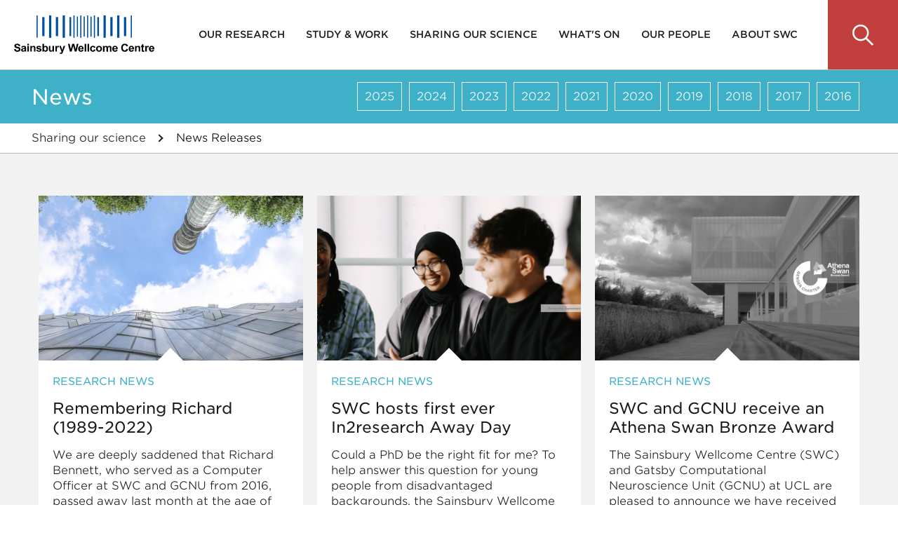

--- FILE ---
content_type: text/html; charset=UTF-8
request_url: https://www.sainsburywellcome.org/web/news?year=all&page=4
body_size: 10998
content:
<!DOCTYPE html>
<html lang="en" dir="ltr" prefix="og: https://ogp.me/ns#">
  <head>
    <meta charset="utf-8" />
<script>window.dataLayer = window.dataLayer || []; window.dataLayer.push({"drupalLanguage":"en","drupalCountry":"","siteName":"Sainsbury Wellcome Centre","userUid":0});</script>
<link rel="canonical" href="https://www.sainsburywellcome.org/web/news" />
<script async defer data-domain="www.sainsburywellcome.org" src="https://plausible.io/js/plausible.js"></script>
<script>window.plausible = window.plausible || function() { (window.plausible.q = window.plausible.q || []).push(arguments) }</script>
<meta name="Generator" content="Drupal 9 (Thunder | https://www.thunder.org)" />
<meta name="MobileOptimized" content="width" />
<meta name="HandheldFriendly" content="true" />
<meta name="viewport" content="width=device-width, initial-scale=1.0" />
<link rel="icon" href="/web/sites/default/files/favicon_0.ico" type="image/vnd.microsoft.icon" />
<script>window.a2a_config=window.a2a_config||{};a2a_config.callbacks=[];a2a_config.overlays=[];a2a_config.templates={};a2a_config.icon_color = "transparent,#3EB1C8";
a2a_config.callbacks = a2a_config.callbacks || [];
a2a_config.callbacks.push({
  share: function(data) {
    // Track shares in Google Analytics with Google Tag Manager
    dataLayer.push({
      'event': 'AddToAnyShare', 
      'socialNetwork': data.service, 
      'socialAction': 'Share', 
      'socialTarget': data.url
    });
  }
});</script>

    <title>News | Sainsbury Wellcome Centre</title>
    <meta name=“google-site-verification” content=“x_sSCTXbNrYaWygogqEZlrjXfRBE8k4-K6p-JyLfEQ4" />
    <link rel="stylesheet" media="all" href="/web/core/assets/vendor/jquery.ui/themes/base/core.css?t22kfr" />
<link rel="stylesheet" media="all" href="/web/core/assets/vendor/jquery.ui/themes/base/autocomplete.css?t22kfr" />
<link rel="stylesheet" media="all" href="/web/core/assets/vendor/jquery.ui/themes/base/menu.css?t22kfr" />
<link rel="stylesheet" media="all" href="/web/core/themes/stable/css/system/components/ajax-progress.module.css?t22kfr" />
<link rel="stylesheet" media="all" href="/web/core/themes/stable/css/system/components/align.module.css?t22kfr" />
<link rel="stylesheet" media="all" href="/web/core/themes/stable/css/system/components/autocomplete-loading.module.css?t22kfr" />
<link rel="stylesheet" media="all" href="/web/core/themes/stable/css/system/components/fieldgroup.module.css?t22kfr" />
<link rel="stylesheet" media="all" href="/web/core/themes/stable/css/system/components/container-inline.module.css?t22kfr" />
<link rel="stylesheet" media="all" href="/web/core/themes/stable/css/system/components/clearfix.module.css?t22kfr" />
<link rel="stylesheet" media="all" href="/web/core/themes/stable/css/system/components/details.module.css?t22kfr" />
<link rel="stylesheet" media="all" href="/web/core/themes/stable/css/system/components/hidden.module.css?t22kfr" />
<link rel="stylesheet" media="all" href="/web/core/themes/stable/css/system/components/item-list.module.css?t22kfr" />
<link rel="stylesheet" media="all" href="/web/core/themes/stable/css/system/components/js.module.css?t22kfr" />
<link rel="stylesheet" media="all" href="/web/core/themes/stable/css/system/components/nowrap.module.css?t22kfr" />
<link rel="stylesheet" media="all" href="/web/core/themes/stable/css/system/components/position-container.module.css?t22kfr" />
<link rel="stylesheet" media="all" href="/web/core/themes/stable/css/system/components/progress.module.css?t22kfr" />
<link rel="stylesheet" media="all" href="/web/core/themes/stable/css/system/components/reset-appearance.module.css?t22kfr" />
<link rel="stylesheet" media="all" href="/web/core/themes/stable/css/system/components/resize.module.css?t22kfr" />
<link rel="stylesheet" media="all" href="/web/core/themes/stable/css/system/components/sticky-header.module.css?t22kfr" />
<link rel="stylesheet" media="all" href="/web/core/themes/stable/css/system/components/system-status-counter.css?t22kfr" />
<link rel="stylesheet" media="all" href="/web/core/themes/stable/css/system/components/system-status-report-counters.css?t22kfr" />
<link rel="stylesheet" media="all" href="/web/core/themes/stable/css/system/components/system-status-report-general-info.css?t22kfr" />
<link rel="stylesheet" media="all" href="/web/core/themes/stable/css/system/components/tabledrag.module.css?t22kfr" />
<link rel="stylesheet" media="all" href="/web/core/themes/stable/css/system/components/tablesort.module.css?t22kfr" />
<link rel="stylesheet" media="all" href="/web/core/themes/stable/css/system/components/tree-child.module.css?t22kfr" />
<link rel="stylesheet" media="all" href="/web/core/themes/stable/css/views/views.module.css?t22kfr" />
<link rel="stylesheet" media="all" href="/web/core/assets/vendor/jquery.ui/themes/base/theme.css?t22kfr" />
<link rel="stylesheet" media="all" href="/web/modules/contrib/addtoany/css/addtoany.css?t22kfr" />
<link rel="stylesheet" media="all" href="/web/profiles/contrib/thunder/modules/thunder_media/css/bartik_slick_fix.css?t22kfr" />
<link rel="stylesheet" media="all" href="/web/modules/contrib/search_api_autocomplete/css/search_api_autocomplete.css?t22kfr" />
<link rel="stylesheet" media="all" href="/web/modules/contrib/better_exposed_filters/css/better_exposed_filters.css?t22kfr" />
<link rel="stylesheet" media="all" href="/web/core/themes/stable/css/core/assets/vendor/normalize-css/normalize.css?t22kfr" />
<link rel="stylesheet" media="all" href="/web/core/themes/stable/css/core/normalize-fixes.css?t22kfr" />
<link rel="stylesheet" media="all" href="/web/core/themes/classy/css/components/messages.css?t22kfr" />
<link rel="stylesheet" media="all" href="/web/core/themes/classy/css/components/progress.css?t22kfr" />
<link rel="stylesheet" media="all" href="/web/themes/custom/ucl/public/css/slick.css?t22kfr" />
<link rel="stylesheet" media="all" href="/web/themes/custom/ucl/public/css/main.css?t22kfr" />

    
  </head>
  <body class="path-news">
        <a href="#main-content" class="visually-hidden focusable skip-link">
      Skip to main content
    </a>
    
      <div class="dialog-off-canvas-main-canvas" data-off-canvas-main-canvas>
    <div class="layout-container">

  <div class="layout-container__header">
    <header role="banner">
        <div class="region region-header">
    <a href="/web/" class="site-logo-white"></a>
    <div id="block-ucl-branding" class="block block-system block-system-branding-block">
  
    
        <a href="/web/" rel="home" class="site-logo">
      <img src="/web/themes/custom/ucl/logo.svg" alt="Home" />
    </a>
          <div class="site-slogan">Sainsbury Wellcome Centre for Neural Circuits and Behaviour</div>
  </div>
<nav role="navigation" aria-labelledby="block-ucl-main-menu-menu" id="block-ucl-main-menu" class="block block-menu navigation menu--main">
            
  <h2 class="visually-hidden" id="block-ucl-main-menu-menu">Main navigation</h2>
  

        
              <ul class="menu menu--main-menu">
                            <li class="menu-item menu-item--expanded menu-item--main">
                    <div class="menu-item--main__inner"><a href="/web/content/research-overview" data-drupal-link-system-path="node/290">Our research</a></div>
                                      <ul class="menu menu--sub-menu">
                            <li class="menu-item">
                    <a href="/web/content/research-overview" data-drupal-link-system-path="node/290">Overview</a>
                    </li>
                        <li class="menu-item">
                    <a href="/web/content/centre-interdisciplinary-collaboration-brain" data-drupal-link-system-path="node/400">Research Culture</a>
                    </li>
                        <li class="menu-item">
                    <a href="/web/research" data-drupal-link-system-path="research">Research Areas</a>
                    </li>
                        <li class="menu-item">
                    <a href="/web/people" data-drupal-link-system-path="people">Research Groups</a>
                    </li>
                        <li class="menu-item menu-item--collapsed">
                    <a href="/web/facilities-platforms" data-drupal-link-system-path="node/42">Facilities &amp; Platforms</a>
                    </li>
                        <li class="menu-item">
                    <a href="/web/content/tools-software" title="Software and tools" data-drupal-link-system-path="node/54">Tools &amp; Software</a>
                    </li>
                        <li class="menu-item">
                    <a href="/web/news" data-drupal-link-system-path="news">Latest Discoveries</a>
                    </li>
                        <li class="menu-item">
                    <a href="/web/content/animal-research">Animal Research</a>
                    </li>
        </ul>
  
              </li>
                        <li class="menu-item menu-item--expanded menu-item--main">
                    <div class="menu-item--main__inner"><a href="/web/study-work-swc" data-drupal-link-system-path="node/44">Study &amp; Work</a></div>
                                      <ul class="menu menu--sub-menu">
                            <li class="menu-item">
                    <a href="/web/content/why-join-swc" data-drupal-link-system-path="node/47">Why Join SWC?</a>
                    </li>
                        <li class="menu-item">
                    <a href="/web/content/systems-neuroscience-phd-programme" data-drupal-link-system-path="node/40">PhD Programme</a>
                    </li>
                        <li class="menu-item">
                    <a href="/web/content/postdoctoral-fellowships" data-drupal-link-system-path="node/247">Postdoctoral Fellowships</a>
                    </li>
                        <li class="menu-item">
                    <a href="/web/content/professional-scientific-staff" data-drupal-link-system-path="node/281">Professional &amp; Scientific Staff</a>
                    </li>
                        <li class="menu-item">
                    <a href="/web/content/how-apply" data-drupal-link-system-path="node/799">How to Apply</a>
                    </li>
                        <li class="menu-item">
                    <a href="/web/content/current-vacancies" data-drupal-link-system-path="node/88">All Vacancies</a>
                    </li>
        </ul>
  
              </li>
                        <li class="menu-item menu-item--expanded menu-item--active-trail menu-item--main">
                    <div class="menu-item--main__inner"><a href="/web/sharing-our-science" data-drupal-link-system-path="node/43">Sharing our science</a></div>
                                      <ul class="menu menu--sub-menu">
                            <li class="menu-item menu-item--active-trail">
                    <a href="/web/news" data-drupal-link-system-path="news">News Releases</a>
                    </li>
                        <li class="menu-item">
                    <a href="/web/content/brainglobe-initiative" data-drupal-link-system-path="node/566">BrainGlobe Initiative</a>
                    </li>
                        <li class="menu-item">
                    <a href="/web/content/newsletter" data-drupal-link-system-path="node/283">Newsletter</a>
                    </li>
                        <li class="menu-item">
                    <a href="/web/blog" data-drupal-link-system-path="blog">Blog</a>
                    </li>
                        <li class="menu-item">
                    <a href="/web/content/public-engagement" title="Public Engagement" data-drupal-link-system-path="node/55">Public Engagement</a>
                    </li>
                        <li class="menu-item">
                    <a href="/web/resources-teachers" data-drupal-link-system-path="node/853">Resources for Teachers</a>
                    </li>
                        <li class="menu-item">
                    <a href="/web/content/exhibitions" data-drupal-link-system-path="node/280">Exhibitions</a>
                    </li>
                        <li class="menu-item">
                    <a href="/web/content/media-press" data-drupal-link-system-path="node/282">Media &amp; Press</a>
                    </li>
                        <li class="menu-item">
                    <a href="https://www.sainsburywellcome.org/web/content/innovation">Innovation</a>
                    </li>
        </ul>
  
              </li>
                        <li class="menu-item menu-item--expanded menu-item--main">
                    <div class="menu-item--main__inner"><a href="/web/events" data-drupal-link-system-path="events">What&#039;s On</a></div>
                                      <ul class="menu menu--sub-menu">
                            <li class="menu-item">
                    <a href="/web/events" data-drupal-link-system-path="events">Seminars &amp; Talks</a>
                    </li>
                        <li class="menu-item">
                    <a href="/web/content/courses" data-drupal-link-system-path="node/662">Courses</a>
                    </li>
                        <li class="menu-item">
                    <a href="/web/content/emerging-neuroscientists-seminar-series-enss" data-drupal-link-system-path="node/369">ENSS</a>
                    </li>
                        <li class="menu-item">
                    <a href="/web/content/public-engagement" data-drupal-link-system-path="node/55">Public Events</a>
                    </li>
        </ul>
  
              </li>
                        <li class="menu-item menu-item--expanded menu-item--main">
                    <div class="menu-item--main__inner"><a href="/web/people" data-drupal-link-system-path="people">Our People</a></div>
                                      <ul class="menu menu--sub-menu">
                            <li class="menu-item">
                    <a href="/web/people" data-drupal-link-system-path="people">Group Leaders</a>
                    </li>
                        <li class="menu-item">
                    <a href="/web/people?role=7" data-drupal-link-query="{&quot;role&quot;:&quot;7&quot;}" data-drupal-link-system-path="people">Researchers</a>
                    </li>
                        <li class="menu-item">
                    <a href="/web/people?role=6" data-drupal-link-query="{&quot;role&quot;:&quot;6&quot;}" data-drupal-link-system-path="people">Professional &amp; Scientific Staff</a>
                    </li>
                        <li class="menu-item">
                    <a href="/web/people?role=5" data-drupal-link-query="{&quot;role&quot;:&quot;5&quot;}" data-drupal-link-system-path="people">PhD Students</a>
                    </li>
                        <li class="menu-item">
                    <a href="/web/people?role=3" data-drupal-link-query="{&quot;role&quot;:&quot;3&quot;}" data-drupal-link-system-path="people">Executive Team</a>
                    </li>
                        <li class="menu-item">
                    <a href="/web/content/affiliates" data-drupal-link-system-path="node/278">Affiliates</a>
                    </li>
                        <li class="menu-item">
                    <a href="/web/content/alumni" data-drupal-link-system-path="node/666">Alumni</a>
                    </li>
        </ul>
  
              </li>
                        <li class="menu-item menu-item--expanded menu-item--main">
                    <div class="menu-item--main__inner"><a href="/web/about-swc" data-drupal-link-system-path="node/45">About SWC</a></div>
                                      <ul class="menu menu--sub-menu">
                            <li class="menu-item">
                    <a href="/web/content/our-vision" data-drupal-link-system-path="node/279">Our Vision</a>
                    </li>
                        <li class="menu-item">
                    <a href="/web/content/funders-governance" data-drupal-link-system-path="node/285">Funders &amp; Governance</a>
                    </li>
                        <li class="menu-item">
                    <a href="/web/content/gatsby-computational-neuroscience-unit" data-drupal-link-system-path="node/277">Gatsby Unit</a>
                    </li>
                        <li class="menu-item">
                    <a href="/web/content/our-building" data-drupal-link-system-path="node/57">Our Building</a>
                    </li>
                        <li class="menu-item">
                    <a href="https://www.sainsburywellcome.org/web/content/equality-diversity-and-inclusion-swc">EDI at SWC</a>
                    </li>
                        <li class="menu-item">
                    <a href="https://liveuclac.sharepoint.com/sites/SWCIntranet">Intranet</a>
                    </li>
                        <li class="menu-item">
                    <a href="/web/content/contact-us" data-drupal-link-system-path="node/41">Contact Us</a>
                    </li>
        </ul>
  
              </li>
        </ul>
  


  </nav>
<div data-drupal-messages-fallback class="hidden"></div>
<div class="views-exposed-form block block-views block-views-exposed-filter-blocksolr-search-content-page-1" data-drupal-selector="views-exposed-form-solr-search-content-page-1" id="block-exposedformsolr-search-contentpage-1">
  
    
      <form action="/web/search" method="get" id="views-exposed-form-solr-search-content-page-1" accept-charset="UTF-8">
  <div class="form--inline clearfix">
  <div class="js-form-item form-item js-form-type-search-api-autocomplete form-type-search-api-autocomplete js-form-item-keys form-item-keys form-no-label">
        <input data-drupal-selector="edit-keys" data-search-api-autocomplete-search="solr_search_content" class="form-autocomplete form-text" data-autocomplete-path="/web/search_api_autocomplete/solr_search_content?display=page_1&amp;&amp;filter=keys" type="text" id="edit-keys" name="keys" value="" size="30" maxlength="128" />

        </div>
<div data-drupal-selector="edit-actions" class="form-actions js-form-wrapper form-wrapper" id="edit-actions--2"><input data-drupal-selector="edit-submit-solr-search-content" type="submit" id="edit-submit-solr-search-content" value="Search" class="button js-form-submit form-submit" />
</div>

</div>

</form>

  </div>

    <span class="icon-hamburger js-mobile-opener" role="button"></span>
    <div class="search-button js-search-button search-button--opener">
      <span class="search-button__icon svg-icon-search" role="button" aria-label="search"></span>
    </div>
  </div>

    </header>
  </div>

  <div class="layout-container__header-mobile-slide">       <div class="region region-header-mobile-slide">
    <div class="region-header-mobile-slide__upper">
      <a href="/web/" class="site-logo-white"></a>
      <span class="svg-icon-close js-mobile-closer"></span>
    </div>
    <nav role="navigation" aria-labelledby="block-main-navigation-mobile-menu" id="block-main-navigation-mobile" class="block block-menu navigation menu--main">
            
  <h2 class="visually-hidden" id="block-main-navigation-mobile-menu">Main navigation mobile</h2>
  

        
              <ul class="menu menu--main-menu">
                            <li class="menu-item menu-item--expanded menu-item--main">
                    <div class="menu-item--main__inner"><a href="/web/content/research-overview" data-drupal-link-system-path="node/290">Our research</a></div>
                                      <ul class="menu menu--sub-menu">
                            <li class="menu-item">
                    <a href="/web/content/research-overview" data-drupal-link-system-path="node/290">Overview</a>
                    </li>
                        <li class="menu-item">
                    <a href="/web/content/centre-interdisciplinary-collaboration-brain" data-drupal-link-system-path="node/400">Research Culture</a>
                    </li>
                        <li class="menu-item">
                    <a href="/web/research" data-drupal-link-system-path="research">Research Areas</a>
                    </li>
                        <li class="menu-item">
                    <a href="/web/people" data-drupal-link-system-path="people">Research Groups</a>
                    </li>
                        <li class="menu-item menu-item--collapsed">
                    <a href="/web/facilities-platforms" data-drupal-link-system-path="node/42">Facilities &amp; Platforms</a>
                    </li>
                        <li class="menu-item">
                    <a href="/web/content/tools-software" title="Software and tools" data-drupal-link-system-path="node/54">Tools &amp; Software</a>
                    </li>
                        <li class="menu-item">
                    <a href="/web/news" data-drupal-link-system-path="news">Latest Discoveries</a>
                    </li>
                        <li class="menu-item">
                    <a href="/web/content/animal-research">Animal Research</a>
                    </li>
        </ul>
  
              </li>
                        <li class="menu-item menu-item--expanded menu-item--main">
                    <div class="menu-item--main__inner"><a href="/web/study-work-swc" data-drupal-link-system-path="node/44">Study &amp; Work</a></div>
                                      <ul class="menu menu--sub-menu">
                            <li class="menu-item">
                    <a href="/web/content/why-join-swc" data-drupal-link-system-path="node/47">Why Join SWC?</a>
                    </li>
                        <li class="menu-item">
                    <a href="/web/content/systems-neuroscience-phd-programme" data-drupal-link-system-path="node/40">PhD Programme</a>
                    </li>
                        <li class="menu-item">
                    <a href="/web/content/postdoctoral-fellowships" data-drupal-link-system-path="node/247">Postdoctoral Fellowships</a>
                    </li>
                        <li class="menu-item">
                    <a href="/web/content/professional-scientific-staff" data-drupal-link-system-path="node/281">Professional &amp; Scientific Staff</a>
                    </li>
                        <li class="menu-item">
                    <a href="/web/content/how-apply" data-drupal-link-system-path="node/799">How to Apply</a>
                    </li>
                        <li class="menu-item">
                    <a href="/web/content/current-vacancies" data-drupal-link-system-path="node/88">All Vacancies</a>
                    </li>
        </ul>
  
              </li>
                        <li class="menu-item menu-item--expanded menu-item--active-trail menu-item--main">
                    <div class="menu-item--main__inner"><a href="/web/sharing-our-science" data-drupal-link-system-path="node/43">Sharing our science</a></div>
                                      <ul class="menu menu--sub-menu">
                            <li class="menu-item menu-item--active-trail">
                    <a href="/web/news" data-drupal-link-system-path="news">News Releases</a>
                    </li>
                        <li class="menu-item">
                    <a href="/web/content/brainglobe-initiative" data-drupal-link-system-path="node/566">BrainGlobe Initiative</a>
                    </li>
                        <li class="menu-item">
                    <a href="/web/content/newsletter" data-drupal-link-system-path="node/283">Newsletter</a>
                    </li>
                        <li class="menu-item">
                    <a href="/web/blog" data-drupal-link-system-path="blog">Blog</a>
                    </li>
                        <li class="menu-item">
                    <a href="/web/content/public-engagement" title="Public Engagement" data-drupal-link-system-path="node/55">Public Engagement</a>
                    </li>
                        <li class="menu-item">
                    <a href="/web/resources-teachers" data-drupal-link-system-path="node/853">Resources for Teachers</a>
                    </li>
                        <li class="menu-item">
                    <a href="/web/content/exhibitions" data-drupal-link-system-path="node/280">Exhibitions</a>
                    </li>
                        <li class="menu-item">
                    <a href="/web/content/media-press" data-drupal-link-system-path="node/282">Media &amp; Press</a>
                    </li>
                        <li class="menu-item">
                    <a href="https://www.sainsburywellcome.org/web/content/innovation">Innovation</a>
                    </li>
        </ul>
  
              </li>
                        <li class="menu-item menu-item--expanded menu-item--main">
                    <div class="menu-item--main__inner"><a href="/web/events" data-drupal-link-system-path="events">What&#039;s On</a></div>
                                      <ul class="menu menu--sub-menu">
                            <li class="menu-item">
                    <a href="/web/events" data-drupal-link-system-path="events">Seminars &amp; Talks</a>
                    </li>
                        <li class="menu-item">
                    <a href="/web/content/courses" data-drupal-link-system-path="node/662">Courses</a>
                    </li>
                        <li class="menu-item">
                    <a href="/web/content/emerging-neuroscientists-seminar-series-enss" data-drupal-link-system-path="node/369">ENSS</a>
                    </li>
                        <li class="menu-item">
                    <a href="/web/content/public-engagement" data-drupal-link-system-path="node/55">Public Events</a>
                    </li>
        </ul>
  
              </li>
                        <li class="menu-item menu-item--expanded menu-item--main">
                    <div class="menu-item--main__inner"><a href="/web/people" data-drupal-link-system-path="people">Our People</a></div>
                                      <ul class="menu menu--sub-menu">
                            <li class="menu-item">
                    <a href="/web/people" data-drupal-link-system-path="people">Group Leaders</a>
                    </li>
                        <li class="menu-item">
                    <a href="/web/people?role=7" data-drupal-link-query="{&quot;role&quot;:&quot;7&quot;}" data-drupal-link-system-path="people">Researchers</a>
                    </li>
                        <li class="menu-item">
                    <a href="/web/people?role=6" data-drupal-link-query="{&quot;role&quot;:&quot;6&quot;}" data-drupal-link-system-path="people">Professional &amp; Scientific Staff</a>
                    </li>
                        <li class="menu-item">
                    <a href="/web/people?role=5" data-drupal-link-query="{&quot;role&quot;:&quot;5&quot;}" data-drupal-link-system-path="people">PhD Students</a>
                    </li>
                        <li class="menu-item">
                    <a href="/web/people?role=3" data-drupal-link-query="{&quot;role&quot;:&quot;3&quot;}" data-drupal-link-system-path="people">Executive Team</a>
                    </li>
                        <li class="menu-item">
                    <a href="/web/content/affiliates" data-drupal-link-system-path="node/278">Affiliates</a>
                    </li>
                        <li class="menu-item">
                    <a href="/web/content/alumni" data-drupal-link-system-path="node/666">Alumni</a>
                    </li>
        </ul>
  
              </li>
                        <li class="menu-item menu-item--expanded menu-item--main">
                    <div class="menu-item--main__inner"><a href="/web/about-swc" data-drupal-link-system-path="node/45">About SWC</a></div>
                                      <ul class="menu menu--sub-menu">
                            <li class="menu-item">
                    <a href="/web/content/our-vision" data-drupal-link-system-path="node/279">Our Vision</a>
                    </li>
                        <li class="menu-item">
                    <a href="/web/content/funders-governance" data-drupal-link-system-path="node/285">Funders &amp; Governance</a>
                    </li>
                        <li class="menu-item">
                    <a href="/web/content/gatsby-computational-neuroscience-unit" data-drupal-link-system-path="node/277">Gatsby Unit</a>
                    </li>
                        <li class="menu-item">
                    <a href="/web/content/our-building" data-drupal-link-system-path="node/57">Our Building</a>
                    </li>
                        <li class="menu-item">
                    <a href="https://www.sainsburywellcome.org/web/content/equality-diversity-and-inclusion-swc">EDI at SWC</a>
                    </li>
                        <li class="menu-item">
                    <a href="https://liveuclac.sharepoint.com/sites/SWCIntranet">Intranet</a>
                    </li>
                        <li class="menu-item">
                    <a href="/web/content/contact-us" data-drupal-link-system-path="node/41">Contact Us</a>
                    </li>
        </ul>
  
              </li>
        </ul>
  


  </nav>
<div class="views-exposed-form block block-views block-views-exposed-filter-blocksolr-search-content-page-1" data-drupal-selector="views-exposed-form-solr-search-content-page-1" id="block-exposedformsolr-search-contentpage-1-3">
  
    
      <form action="/web/search" method="get" id="views-exposed-form-solr-search-content-page-1" accept-charset="UTF-8">
  <div class="form--inline clearfix">
  <div class="js-form-item form-item js-form-type-search-api-autocomplete form-type-search-api-autocomplete js-form-item-keys form-item-keys form-no-label">
        <input data-drupal-selector="edit-keys" data-search-api-autocomplete-search="solr_search_content" class="form-autocomplete form-text" data-autocomplete-path="/web/search_api_autocomplete/solr_search_content?display=page_1&amp;&amp;filter=keys" type="text" id="edit-keys--2" name="keys" value="" size="30" maxlength="128" />

        </div>
<div data-drupal-selector="edit-actions" class="form-actions js-form-wrapper form-wrapper" id="edit-actions--3"><input data-drupal-selector="edit-submit-solr-search-content-2" type="submit" id="edit-submit-solr-search-content--2" value="Search" class="button js-form-submit form-submit" />
</div>

</div>

</form>

  </div>

  </div>

  </div>

      <div class="layout-container__header-lower">
        <div class="region region-header-lower">
    <div id="block-ucl-page-title" class="block block-core block-page-title-block">
  
    
      
  <h1 class="page-title">News</h1>


  </div>
<div class="views-exposed-form bef-exposed-form block block-views block-views-exposed-filter-blocknews-news-list" data-bef-auto-submit-full-form="" data-bef-auto-submit="" data-bef-auto-submit-delay="500" data-drupal-selector="views-exposed-form-news-news-list" id="block-exposedformnewsnews-list">
  
    
      <form action="/web/news" method="get" id="views-exposed-form-news-news-list" accept-charset="UTF-8">
  <div class="form--inline clearfix">
  <div id="edit-year--2" class="form-radios"><div class="js-form-item form-item js-form-type-radio form-type-radio js-form-item-year form-item-year">
        <input data-drupal-selector="edit-year-all-2" type="radio" id="edit-year-all--2" name="year" value="all" checked="checked" class="form-radio" />

        <label for="edit-year-all--2" class="option">All</label>
      </div>
<div class="js-form-item form-item js-form-type-radio form-type-radio js-form-item-year form-item-year">
        <input data-drupal-selector="edit-year-2025-2" type="radio" id="edit-year-2025--2" name="year" value="2025" class="form-radio" />

        <label for="edit-year-2025--2" class="option">2025</label>
      </div>
<div class="js-form-item form-item js-form-type-radio form-type-radio js-form-item-year form-item-year">
        <input data-drupal-selector="edit-year-2024-2" type="radio" id="edit-year-2024--2" name="year" value="2024" class="form-radio" />

        <label for="edit-year-2024--2" class="option">2024</label>
      </div>
<div class="js-form-item form-item js-form-type-radio form-type-radio js-form-item-year form-item-year">
        <input data-drupal-selector="edit-year-2023-2" type="radio" id="edit-year-2023--2" name="year" value="2023" class="form-radio" />

        <label for="edit-year-2023--2" class="option">2023</label>
      </div>
<div class="js-form-item form-item js-form-type-radio form-type-radio js-form-item-year form-item-year">
        <input data-drupal-selector="edit-year-2022-2" type="radio" id="edit-year-2022--2" name="year" value="2022" class="form-radio" />

        <label for="edit-year-2022--2" class="option">2022</label>
      </div>
<div class="js-form-item form-item js-form-type-radio form-type-radio js-form-item-year form-item-year">
        <input data-drupal-selector="edit-year-2021-2" type="radio" id="edit-year-2021--2" name="year" value="2021" class="form-radio" />

        <label for="edit-year-2021--2" class="option">2021</label>
      </div>
<div class="js-form-item form-item js-form-type-radio form-type-radio js-form-item-year form-item-year">
        <input data-drupal-selector="edit-year-2020-2" type="radio" id="edit-year-2020--2" name="year" value="2020" class="form-radio" />

        <label for="edit-year-2020--2" class="option">2020</label>
      </div>
<div class="js-form-item form-item js-form-type-radio form-type-radio js-form-item-year form-item-year">
        <input data-drupal-selector="edit-year-2019-2" type="radio" id="edit-year-2019--2" name="year" value="2019" class="form-radio" />

        <label for="edit-year-2019--2" class="option">2019</label>
      </div>
<div class="js-form-item form-item js-form-type-radio form-type-radio js-form-item-year form-item-year">
        <input data-drupal-selector="edit-year-2018-2" type="radio" id="edit-year-2018--2" name="year" value="2018" class="form-radio" />

        <label for="edit-year-2018--2" class="option">2018</label>
      </div>
<div class="js-form-item form-item js-form-type-radio form-type-radio js-form-item-year form-item-year">
        <input data-drupal-selector="edit-year-2017-2" type="radio" id="edit-year-2017--2" name="year" value="2017" class="form-radio" />

        <label for="edit-year-2017--2" class="option">2017</label>
      </div>
<div class="js-form-item form-item js-form-type-radio form-type-radio js-form-item-year form-item-year">
        <input data-drupal-selector="edit-year-2016-2" type="radio" id="edit-year-2016--2" name="year" value="2016" class="form-radio" />

        <label for="edit-year-2016--2" class="option">2016</label>
      </div>
</div>
<div data-drupal-selector="edit-actions" class="form-actions js-form-wrapper form-wrapper" id="edit-actions--4"><input data-bef-auto-submit-click="" class="js-hide button js-form-submit form-submit" data-drupal-selector="edit-submit-news-2" type="submit" id="edit-submit-news--2" value="Apply" />
</div>

</div>

</form>

  </div>

  </div>

    </div>
  
      <div class="layout-container__header-lower-second">
      <div class="container">
        <div class="region region-header-lower-second">
    <div id="block-ucl-breadcrumbs" class="block block-system block-system-breadcrumb-block">
  
    
        <nav class="breadcrumb" role="navigation" aria-labelledby="system-breadcrumb">
    <h2 id="system-breadcrumb" class="visually-hidden">Breadcrumb</h2>
    <ol>
          <li>
                  <a href="/web/sharing-our-science">Sharing our science</a>
          <span class="arrow arrow--right"></span>
              </li>
          <li>
                  News Releases
              </li>
        </ol>
  </nav>

  </div>

  </div>

      </div>
    </div>
  
      <div class="layout-container__hero">
      
    </div>
    

  
  <div class="layout-container__main-wrapper">
    <div class="layout-container__main">
      <main role="main">
        <a id="main-content" tabindex="-1"></a>            <div class="region region-content">
    <div id="block-ucl-content" class="block block-system block-system-main-block">
  
    
      <div class="views-element-container"><div class="view view-news view-id-news view-display-id-news_list js-view-dom-id-79e9ceddb112900c0c50eeed8447be29afbf8684b09eb777a0e0d15c101427cd background background--grey">
  
    
      
      <div class="view-content container">
        <div class="news-teaser-items">
                    <div class="views-row news-teaser-wrapper">
        <a href="/web/research-news/remembering-richard-1989-2022"  role="article" class="news-teaser news-teaser-mode-fg_image_text news-type-research news">
      <div class="news-teaser__image">
              
            <div class="field field--name-field-teaser-media field--type-entity-reference field--label-hidden field__item"><article class="media media--type-image media--view-mode-teaser">
  
      
            <div class="field field--name-field-image field--type-image field--label-hidden field__item">  <img loading="lazy" src="/web/sites/default/files/styles/teaser_image/public/2018-08/contact_us.jpg?itok=kU7HdRp4" width="480" height="300" alt="SWC building next to BT Tower" title="Learning" class="image-style-teaser-image" />


</div>
      
  </article>
</div>
      
          </div>
  
  <div class="news-teaser__content">
    <div class="news-teaser__type">
            <div class="field field--name-field-news-type field--type-entity-reference field--label-hidden field__item">Research News</div>
      </div>
    <h4 class="news-teaser__title">
          
            <div class="field field--name-field-teaser-title field--type-string field--label-hidden field__item">Remembering Richard (1989-2022)</div>
      
        </h4>
          <p class="news-teaser__text">
            <div class="field field--name-field-teaser-text field--type-string-long field--label-hidden field__item">We are deeply saddened that Richard Bennett, who served as a Computer Officer at SWC and GCNU from 2016, passed away last month at the age of 32. Richard passed away peacefully in his home in Woking and will be lovingly remembered by his partner Emma, family, friends and colleagues, especially those from the IT team, who worked closely with him over many years.</div>
      </p>
        <div class="news-teaser__content__bottom">
      <div class="date">12 April 2022</div>
      <span class="icon icon-arrow-big-right"></span>
    </div>
  </div>
</a>

      </div>
                <div class="views-row news-teaser-wrapper">
        <a href="/web/research-news/swc-hosts-first-ever-in2research-away-day"  role="article" class="news-teaser news-teaser-mode-fg_image_text news-type-research news">
      <div class="news-teaser__image">
              
            <div class="field field--name-field-teaser-media field--type-entity-reference field--label-hidden field__item"><article class="media media--type-image media--view-mode-teaser">
  
      
            <div class="field field--name-field-image field--type-image field--label-hidden field__item">  <img loading="lazy" src="/web/sites/default/files/styles/teaser_image/public/2022-04/in2research_away_day_-_blog_banner_-_updated_5_-_low_res.png?itok=pu2q5IEk" width="480" height="300" alt="In2research students interacting at Away Day at sWC. Image credit: Amanda Summons Creative" class="image-style-teaser-image" />


</div>
      
  </article>
</div>
      
          </div>
  
  <div class="news-teaser__content">
    <div class="news-teaser__type">
            <div class="field field--name-field-news-type field--type-entity-reference field--label-hidden field__item">Research News</div>
      </div>
    <h4 class="news-teaser__title">
          
            <div class="field field--name-field-teaser-title field--type-string field--label-hidden field__item">SWC hosts first ever In2research Away Day</div>
      
        </h4>
          <p class="news-teaser__text">
            <div class="field field--name-field-teaser-text field--type-string-long field--label-hidden field__item">Could a PhD be the right fit for me? To help answer this question for young people from disadvantaged backgrounds, the Sainsbury Wellcome Centre was excited to host the first ever In2research Away Day.</div>
      </p>
        <div class="news-teaser__content__bottom">
      <div class="date">7 April 2022</div>
      <span class="icon icon-arrow-big-right"></span>
    </div>
  </div>
</a>

      </div>
                <div class="views-row news-teaser-wrapper">
        <a href="/web/research-news/swc-and-gcnu-receive-athena-swan-bronze-award"  role="article" class="news-teaser news-teaser-mode-fg_image_text news-type-research news">
      <div class="news-teaser__image">
              
            <div class="field field--name-field-teaser-media field--type-entity-reference field--label-hidden field__item"><article class="media media--type-image media--view-mode-teaser">
  
      
            <div class="field field--name-field-image field--type-image field--label-hidden field__item">  <img loading="lazy" src="/web/sites/default/files/styles/teaser_image/public/2022-01/athena_swan_news_-_blog_banner_low_res.png?itok=pLpIkRMv" width="480" height="300" alt="Athena Swan news banner" class="image-style-teaser-image" />


</div>
      
  </article>
</div>
      
          </div>
  
  <div class="news-teaser__content">
    <div class="news-teaser__type">
            <div class="field field--name-field-news-type field--type-entity-reference field--label-hidden field__item">Research News</div>
      </div>
    <h4 class="news-teaser__title">
          
            <div class="field field--name-field-teaser-title field--type-string field--label-hidden field__item">SWC and GCNU receive an Athena Swan Bronze Award</div>
      
        </h4>
          <p class="news-teaser__text">
            <div class="field field--name-field-teaser-text field--type-string-long field--label-hidden field__item">The Sainsbury Wellcome Centre (SWC) and Gatsby Computational Neuroscience Unit (GCNU) at UCL are pleased to announce we have received an Athena Swan Bronze Award for our commitment to promoting gender equality.</div>
      </p>
        <div class="news-teaser__content__bottom">
      <div class="date">13 January 2022</div>
      <span class="icon icon-arrow-big-right"></span>
    </div>
  </div>
</a>

      </div>
                <div class="views-row news-teaser-wrapper">
        <a href="/web/research-news/jeffrey-erlich-appointed-group-leader-swc"  role="article" class="news-teaser news-teaser-mode-fg_image_text news-type-research news">
      <div class="news-teaser__image">
              
            <div class="field field--name-field-teaser-media field--type-entity-reference field--label-hidden field__item"><article class="media media--type-image media--view-mode-teaser">
  
      
            <div class="field field--name-field-image field--type-image field--label-hidden field__item">  <img loading="lazy" src="/web/sites/default/files/styles/teaser_image/public/2022-01/lab_background.jpeg?itok=1ENlYm8c" width="480" height="300" alt="Graphic showing red swirling lines on a blue background" class="image-style-teaser-image" />


</div>
      
  </article>
</div>
      
          </div>
  
  <div class="news-teaser__content">
    <div class="news-teaser__type">
            <div class="field field--name-field-news-type field--type-entity-reference field--label-hidden field__item">Research News</div>
      </div>
    <h4 class="news-teaser__title">
          
            <div class="field field--name-field-teaser-title field--type-string field--label-hidden field__item">Jeffrey Erlich appointed Group Leader at SWC</div>
      
        </h4>
          <p class="news-teaser__text">
            <div class="field field--name-field-teaser-text field--type-string-long field--label-hidden field__item">We are delighted to announce that Dr Jeffrey Erlich has joined the Sainsbury Wellcome Centre as a Group Leader. Jeffrey Erlich’s lab at SWC will focus on three central research topics: the neurobiology of economic preferences, social cognition and spatial cognition. </div>
      </p>
        <div class="news-teaser__content__bottom">
      <div class="date">10 January 2022</div>
      <span class="icon icon-arrow-big-right"></span>
    </div>
  </div>
</a>

      </div>
                <div class="views-row news-teaser-wrapper">
        <a href="/web/research-news/neuroscientists-illuminate-how-brain-cells-navigate-light-and-dark"  role="article" class="news-teaser news-teaser-mode-fg_image_text news-type-research news">
      <div class="news-teaser__image">
              
            <div class="field field--name-field-teaser-media field--type-entity-reference field--label-hidden field__item"><article class="media media--type-image media--view-mode-teaser">
  
      
            <div class="field field--name-field-image field--type-image field--label-hidden field__item">  <img loading="lazy" src="/web/sites/default/files/styles/teaser_image/public/2021-11/keshavarzi_margrie_neuron_2021_research_news_banner_low_res.png?itok=e9Ygj_qu" width="480" height="300" alt="Keshavarzi Margrie Research News Banner" class="image-style-teaser-image" />


</div>
      
  </article>
</div>
      
          </div>
  
  <div class="news-teaser__content">
    <div class="news-teaser__type">
            <div class="field field--name-field-news-type field--type-entity-reference field--label-hidden field__item">Research News</div>
      </div>
    <h4 class="news-teaser__title">
          
            <div class="field field--name-field-teaser-title field--type-string field--label-hidden field__item">Neuroscientists illuminate how brain cells ‘navigate’ in the light and dark</div>
      
        </h4>
          <p class="news-teaser__text">
            <div class="field field--name-field-teaser-text field--type-string-long field--label-hidden field__item">Researchers at the Sainsbury Wellcome Centre at UCL have discovered how individual and networks of cells in an area of the brain called the retrosplenial cortex encode angular head motion in mice to enable navigation both during the day and at night.</div>
      </p>
        <div class="news-teaser__content__bottom">
      <div class="date">16 November 2021</div>
      <span class="icon icon-arrow-big-right"></span>
    </div>
  </div>
</a>

      </div>
                <div class="views-row news-teaser-wrapper">
        <a href="/web/research-news/chan-zuckerberg-initiative-awards-two-grants-brainglobe"  role="article" class="news-teaser news-teaser-mode-fg_image_text news-type-research news">
      <div class="news-teaser__image">
              
            <div class="field field--name-field-teaser-media field--type-entity-reference field--label-hidden field__item"><article class="media media--type-image media--view-mode-teaser">
  
      
            <div class="field field--name-field-image field--type-image field--label-hidden field__item">  <img loading="lazy" src="/web/sites/default/files/styles/teaser_image/public/2021-11/cellfinder_brainrender.png?itok=iEa90TZZ" width="480" height="300" alt="Cellfinder" class="image-style-teaser-image" />


</div>
      
  </article>
</div>
      
          </div>
  
  <div class="news-teaser__content">
    <div class="news-teaser__type">
            <div class="field field--name-field-news-type field--type-entity-reference field--label-hidden field__item">Research News</div>
      </div>
    <h4 class="news-teaser__title">
          
            <div class="field field--name-field-teaser-title field--type-string field--label-hidden field__item">Chan Zuckerberg Initiative awards two grants to BrainGlobe</div>
      
        </h4>
          <p class="news-teaser__text">
            <div class="field field--name-field-teaser-text field--type-string-long field--label-hidden field__item">BrainGlobe, an open-source, community-driven platform for computational neuroanatomy, has today been awarded two grants from the Chan Zuckerberg Initiative (CZI).</div>
      </p>
        <div class="news-teaser__content__bottom">
      <div class="date">15 November 2021</div>
      <span class="icon icon-arrow-big-right"></span>
    </div>
  </div>
</a>

      </div>
                <div class="views-row news-teaser-wrapper">
        <a href="/web/research-news/swc-sponsors-stem-programme-students-under-represented-backgrounds"  role="article" class="news-teaser news-teaser-mode-fg_image_text news-type-research news">
      <div class="news-teaser__image">
              
            <div class="field field--name-field-teaser-media field--type-entity-reference field--label-hidden field__item"><article class="media media--type-image media--view-mode-teaser">
  
      
            <div class="field field--name-field-image field--type-image field--label-hidden field__item">  <img loading="lazy" src="/web/sites/default/files/styles/teaser_image/public/2021-10/1girlbluecoat_banner_low_res.png?itok=Pvp_x7zR" width="480" height="300" alt="In2research student in lab" class="image-style-teaser-image" />


</div>
      
  </article>
</div>
      
          </div>
  
  <div class="news-teaser__content">
    <div class="news-teaser__type">
            <div class="field field--name-field-news-type field--type-entity-reference field--label-hidden field__item">Research News</div>
      </div>
    <h4 class="news-teaser__title">
          
            <div class="field field--name-field-teaser-title field--type-string field--label-hidden field__item">SWC sponsors STEM programme for students from under-represented backgrounds</div>
      
        </h4>
          <p class="news-teaser__text">
            <div class="field field--name-field-teaser-text field--type-string-long field--label-hidden field__item">The Sainsbury Wellcome Centre is delighted to announce funding and support for a new programme, In2research, from social mobility charity In2scienceUK. </div>
      </p>
        <div class="news-teaser__content__bottom">
      <div class="date">11 October 2021</div>
      <span class="icon icon-arrow-big-right"></span>
    </div>
  </div>
</a>

      </div>
                <div class="views-row news-teaser-wrapper">
        <a href="/web/research-news/new-study-uncovers-brain-circuits-control-fear-responses"  role="article" class="news-teaser news-teaser-mode-fg_image_text news-type-research news">
      <div class="news-teaser__image">
              
            <div class="field field--name-field-teaser-media field--type-entity-reference field--label-hidden field__item"><article class="media media--type-image media--view-mode-teaser">
  
      
            <div class="field field--name-field-image field--type-image field--label-hidden field__item">  <img loading="lazy" src="/web/sites/default/files/styles/teaser_image/public/2021-10/hofer_lab_neuron_2021_paper_banner_low_res.png?itok=KZa0GOAP" width="480" height="300" alt="Hofer lab Neuron 2021 press release banner" class="image-style-teaser-image" />


</div>
      
  </article>
</div>
      
          </div>
  
  <div class="news-teaser__content">
    <div class="news-teaser__type">
            <div class="field field--name-field-news-type field--type-entity-reference field--label-hidden field__item">Research News</div>
      </div>
    <h4 class="news-teaser__title">
          
            <div class="field field--name-field-teaser-title field--type-string field--label-hidden field__item">New study uncovers brain circuits that control fear responses</div>
      
        </h4>
          <p class="news-teaser__text">
            <div class="field field--name-field-teaser-text field--type-string-long field--label-hidden field__item">Researchers at the Sainsbury Wellcome Centre have discovered a brain mechanism that enables mice to override their instincts based on previous experience.</div>
      </p>
        <div class="news-teaser__content__bottom">
      <div class="date">5 October 2021</div>
      <span class="icon icon-arrow-big-right"></span>
    </div>
  </div>
</a>

      </div>
                <div class="views-row news-teaser-wrapper">
        <a href="/web/research-news/identification-over-200-long-covid-symptoms-prompts-call-uk-screening-programme"  role="article" class="news-teaser news-teaser-mode-fg_image_text news-type-research news">
      <div class="news-teaser__image">
              
            <div class="field field--name-field-teaser-media field--type-entity-reference field--label-hidden field__item"><article class="media media--type-image media--view-mode-teaser">
  
      
            <div class="field field--name-field-image field--type-image field--label-hidden field__item">  <img loading="lazy" src="/web/sites/default/files/styles/teaser_image/public/2021-07/long_covid_banner_low_res.png?itok=I-v05OKs" width="480" height="300" alt="Coronavirus" class="image-style-teaser-image" />


</div>
      
  </article>
</div>
      
          </div>
  
  <div class="news-teaser__content">
    <div class="news-teaser__type">
            <div class="field field--name-field-news-type field--type-entity-reference field--label-hidden field__item">Research News</div>
      </div>
    <h4 class="news-teaser__title">
          
            <div class="field field--name-field-teaser-title field--type-string field--label-hidden field__item">Identification of over 200 long COVID symptoms prompts call for UK screening programme</div>
      
        </h4>
          <p class="news-teaser__text">
            <div class="field field--name-field-teaser-text field--type-string-long field--label-hidden field__item">Patients who experience long COVID have reported more than 200 symptoms across 10 organ systems*, in the largest international study of ‘long-haulers’ to date, led by UCL scientists together with the Patient-Led Research Collaborative. </div>
      </p>
        <div class="news-teaser__content__bottom">
      <div class="date">15 July 2021</div>
      <span class="icon icon-arrow-big-right"></span>
    </div>
  </div>
</a>

      </div>
                <div class="views-row news-teaser-wrapper">
        <a href="/web/research-news/andrew-saxe-joins-gcnu-and-swc-joint-group-leader"  role="article" class="news-teaser news-teaser-mode-fg_image_text news-type-research news">
      <div class="news-teaser__image">
              
            <div class="field field--name-field-teaser-media field--type-entity-reference field--label-hidden field__item"><article class="media media--type-image media--view-mode-teaser">
  
      
            <div class="field field--name-field-image field--type-image field--label-hidden field__item">  <img loading="lazy" src="/web/sites/default/files/styles/teaser_image/public/2018-07/swc_waves.jpg?itok=TmmvQ9mL" width="480" height="300" alt="SWC Building Waves" class="image-style-teaser-image" />


</div>
      
  </article>
</div>
      
          </div>
  
  <div class="news-teaser__content">
    <div class="news-teaser__type">
            <div class="field field--name-field-news-type field--type-entity-reference field--label-hidden field__item">Research News</div>
      </div>
    <h4 class="news-teaser__title">
          
            <div class="field field--name-field-teaser-title field--type-string field--label-hidden field__item">Andrew Saxe joins GCNU and SWC as Joint Group Leader</div>
      
        </h4>
          <p class="news-teaser__text">
            <div class="field field--name-field-teaser-text field--type-string-long field--label-hidden field__item">We are excited to announce that Andrew Saxe has been appointed Joint Group Leader at the Gatsby Computational Neuroscience Unit and Sainsbury Wellcome Centre. His lab will focus on the theory of deep learning and its applications to phenomena in neuroscience and psychology.</div>
      </p>
        <div class="news-teaser__content__bottom">
      <div class="date">7 June 2021</div>
      <span class="icon icon-arrow-big-right"></span>
    </div>
  </div>
</a>

      </div>
                <div class="views-row news-teaser-wrapper">
        <a href="/web/research-news/professor-viviana-gradinaru-joins-swc-resident-scholar-programme"  role="article" class="news-teaser news-teaser-mode-fg_image_text news-type-research news">
      <div class="news-teaser__image">
              
            <div class="field field--name-field-teaser-media field--type-entity-reference field--label-hidden field__item"><article class="media media--type-image media--view-mode-teaser">
  
      
            <div class="field field--name-field-image field--type-image field--label-hidden field__item">  <img loading="lazy" src="/web/sites/default/files/styles/teaser_image/public/2021-04/viviana_gradinaru_banner_-_updated_-_low_res.png?itok=ZEE99AuE" width="480" height="300" alt="Brain-wide vasculature visualized by gene delivery to the bloodstream. Credit: Sripriya Ravindra Kumar in the Gradinaru laboratory at the California Institute of Technology " class="image-style-teaser-image" />


</div>
      
  </article>
</div>
      
          </div>
  
  <div class="news-teaser__content">
    <div class="news-teaser__type">
            <div class="field field--name-field-news-type field--type-entity-reference field--label-hidden field__item">Research News</div>
      </div>
    <h4 class="news-teaser__title">
          
            <div class="field field--name-field-teaser-title field--type-string field--label-hidden field__item">Professor Viviana Gradinaru joins SWC Resident Scholar Programme as Leverhulme Visiting Professor</div>
      
        </h4>
          <p class="news-teaser__text">
            <div class="field field--name-field-teaser-text field--type-string-long field--label-hidden field__item">We are delighted to announce that Professor Viviana Gradinaru will be joining SWC as a Resident Scholar from April–August 2021. Professor Gradinaru is at the forefront of developing cutting-edge tools for systems neuroscience and we are really excited to have her visit us and share her expertise in neurotechnologies. </div>
      </p>
        <div class="news-teaser__content__bottom">
      <div class="date">26 April 2021</div>
      <span class="icon icon-arrow-big-right"></span>
    </div>
  </div>
</a>

      </div>
                <div class="views-row news-teaser-wrapper">
        <a href="/web/research-news/modelling-mind-mathematics"  role="article" class="news-teaser news-teaser-mode-fg_image_text news-type-research news">
      <div class="news-teaser__image">
              
            <div class="field field--name-field-teaser-media field--type-entity-reference field--label-hidden field__item"><article class="media media--type-image media--view-mode-teaser">
  
      
            <div class="field field--name-field-image field--type-image field--label-hidden field__item">  <img loading="lazy" src="/web/sites/default/files/styles/teaser_image/public/2021-03/models_of_the_mind_banner_wide_png.png?itok=CWQBw7Jg" width="480" height="300" alt="Three brain drawings" class="image-style-teaser-image" />


</div>
      
  </article>
</div>
      
          </div>
  
  <div class="news-teaser__content">
    <div class="news-teaser__type">
            <div class="field field--name-field-news-type field--type-entity-reference field--label-hidden field__item">Research News</div>
      </div>
    <h4 class="news-teaser__title">
          
            <div class="field field--name-field-teaser-title field--type-string field--label-hidden field__item">Modelling the mind with mathematics</div>
      
        </h4>
          <p class="news-teaser__text">
            <div class="field field--name-field-teaser-text field--type-string-long field--label-hidden field__item">In her new book, Models of the Mind, Grace Lindsay, joint SWC-Gatsby Research Fellow, describes how the elegant language of mathematics provides the tools required to understand the machinery of neuroscience. </div>
      </p>
        <div class="news-teaser__content__bottom">
      <div class="date">3 March 2021</div>
      <span class="icon icon-arrow-big-right"></span>
    </div>
  </div>
</a>

      </div>
      </div>

    </div>
  
        <nav class="pager" role="navigation" aria-labelledby="pagination-heading">
    <h4 id="pagination-heading" class="visually-hidden">Pagination</h4>
    <ul class="pager__items js-pager__items">
                    <li class="pager__item pager__item--first">
          <a href="?year=all&amp;page=0" title="Go to first page">
            <span class="visually-hidden">First page</span>
            <span aria-hidden="true">First</span>
          </a>
        </li>
                          <li class="pager__item pager__item--previous">
          <a href="?year=all&amp;page=3" title="Go to previous page" rel="prev">
            <span class="visually-hidden">Previous page</span>
            <span aria-hidden="true">Previous</span>
          </a>
        </li>
                                      <li class="pager__item">
                                          <a href="?year=all&amp;page=0" title="Go to page 1">
            <span class="visually-hidden">
              Page
            </span>1</a>
        </li>
              <li class="pager__item">
                                          <a href="?year=all&amp;page=1" title="Go to page 2">
            <span class="visually-hidden">
              Page
            </span>2</a>
        </li>
              <li class="pager__item">
                                          <a href="?year=all&amp;page=2" title="Go to page 3">
            <span class="visually-hidden">
              Page
            </span>3</a>
        </li>
              <li class="pager__item">
                                          <a href="?year=all&amp;page=3" title="Go to page 4">
            <span class="visually-hidden">
              Page
            </span>4</a>
        </li>
              <li class="pager__item is-active">
                                          <a href="?year=all&amp;page=4" title="Current page">
            <span class="visually-hidden">
              Current page
            </span>5</a>
        </li>
              <li class="pager__item">
                                          <a href="?year=all&amp;page=5" title="Go to page 6">
            <span class="visually-hidden">
              Page
            </span>6</a>
        </li>
              <li class="pager__item">
                                          <a href="?year=all&amp;page=6" title="Go to page 7">
            <span class="visually-hidden">
              Page
            </span>7</a>
        </li>
              <li class="pager__item">
                                          <a href="?year=all&amp;page=7" title="Go to page 8">
            <span class="visually-hidden">
              Page
            </span>8</a>
        </li>
                                      <li class="pager__item pager__item--next">
          <a href="?year=all&amp;page=5" title="Go to next page" rel="next">
            <span class="visually-hidden">Next page</span>
            <span aria-hidden="true">Next</span>
          </a>
        </li>
                          <li class="pager__item pager__item--last">
          <a href="?year=all&amp;page=7" title="Go to last page">
            <span class="visually-hidden">Last page</span>
            <span aria-hidden="true">Last</span>
          </a>
        </li>
          </ul>
  </nav>

          </div></div>

  </div>

  </div>

      </main>
    </div>
  </div>

  
  <div class="layout-container__footer">
    <footer role="contentinfo">
        <div class="region region-footer-upper background background--blue">
    <div class="container">
      <div class="row">
        <nav role="navigation" aria-labelledby="block-socialmediaicons-menu" id="block-socialmediaicons" class="block block-menu navigation menu--social-media-icons">
      
  <h2 id="block-socialmediaicons-menu">Connect with us</h2>
  

        
              <ul class="menu">
                    <li class="menu-item">
        <a href="https://twitter.com/swc_neuro?lang=en" title="twitter"></a>
              </li>
                <li class="menu-item">
        <a href="https://bsky.app/profile/sainsburywellcome.bsky.social" title="bluesky"></a>
              </li>
                <li class="menu-item">
        <a href="https://www.facebook.com/SainsburyWellcomeCentre/" title="facebook"></a>
              </li>
                <li class="menu-item">
        <a href="https://www.youtube.com/channel/UCD9DEs_xzfF7HDlbXBFAcVg" title="youtube"></a>
              </li>
                <li class="menu-item">
        <a href="https://www.linkedin.com/company/sainsbury-wellcome-centre" title="linkedin"></a>
              </li>
                <li class="menu-item">
        <a href="https://www.instagram.com/sainsburywellcomecentre/" title="instagram"></a>
              </li>
        </ul>
  


  </nav>
<div id="block-swcblog" class="block block-block-content block-block-contentedc875d1-5981-4f1c-bbb3-36c50bd47a0f">
  <a href="/web/blog">
    
          <h4>SWC blog</h4>
        
          
            <div class="clearfix text-formatted field field--name-body field--type-text-with-summary field--label-hidden field__item"><p>Stay up to date on the latest things happening at SWC.</p></div>
      
      </a>
</div>
<div id="block-signuptoournewsletter" class="block block-block-content block-block-content4a1c3ddb-eab5-414a-8738-4dde883aec3e">
  <a href="/web/content/newsletter">
    
          <h4>Sign up to our newsletter</h4>
        
          
            <div class="clearfix text-formatted field field--name-body field--type-text-with-summary field--label-hidden field__item"><p>Join our mailing list to receive event updates and the SWC monthly newsletter</p>
</div>
      
      </a>
</div>

      </div>
    </div>
  </div>

      <div class="background background--black">
          <div class="region region-footer-lower-first">
    <div class="container">
      <div class="row">
        <div id="block-swccontactsblock" class="block block-swc-custom block-swc-contacts-block">
  
      <h4>Contact us</h4>
    
      <div class="swc-contacts">
  <div class="swc-contacts-address">
    <div class="swc-contacts-address1">25 Howland Street</div>
    <div class="swc-contacts-address2">London W1T 4JG</div>
  </div>
  <div class="swc-contacts-comms">
    <div class="swc-contacts-telephone">t: <a href="tel:+44 20 3108 8000">+44 20 3108 8000</a></div>
    <div class="swc-contacts-email">e: <a href="mailto:swc-enquiries@ucl.ac.uk">swc-enquiries@ucl.ac.uk</a></div>
  </div>
</div>

  </div><div id="block-ourpartnersandfunders" class="block block-system block-system-menu-blockpartner-icons">
  
    
      
              <ul class="menu">
                    <li class="menu-item">
        <a href="https://www.ucl.ac.uk/" title="ucl"></a>
              </li>
                <li class="menu-item">
        <a href="http://www.gatsby.org.uk/" title="gatsby"></a>
              </li>
                <li class="menu-item">
        <a href="https://wellcome.ac.uk/" title="wellcome"></a>
              </li>
        </ul>
  


  </div>
      </div>
    </div>
  </div>

          <div class="region region-footer-lower-second">
    <div class="container">
      <div class="row">
        <nav role="navigation" aria-labelledby="block-ucl-footer-menu" id="block-ucl-footer" class="block block-menu navigation menu--footer">
            
  <h2 class="visually-hidden" id="block-ucl-footer-menu">Footer menu</h2>
  

        
              <ul class="menu">
                    <li class="menu-item">
        <a href="https://www.ucl.ac.uk/legal-services/disclaimer">Disclaimer</a>
              </li>
                <li class="menu-item">
        <a href="https://www.ucl.ac.uk/foi/">Freedom of Information</a>
              </li>
                <li class="menu-item">
        <a href="http://www.ucl.ac.uk/accessibility">Accessibility</a>
              </li>
                <li class="menu-item">
        <a href="https://www.ucl.ac.uk/legal-services/privacy">Privacy and Cookies</a>
              </li>
                <li class="menu-item">
        <a href="https://www.ucl.ac.uk/commercial-procurement/modern-day-slavery-statement">Slavery Statement</a>
              </li>
                <li class="menu-item">
        <a href="https://www.sainsburywellcome.org/web/sitemap.xml">Sitemap</a>
              </li>
                <li class="menu-item">
        <a href="https://liveuclac.sharepoint.com/sites/SWCIntranet" title="Access the SWC intranet using your UCL ID and password">SWC Intranet</a>
              </li>
                <li class="menu-item">
        <a href="/web/content/contact-us" data-drupal-link-system-path="node/41">Contact us</a>
              </li>
        </ul>
  


  </nav>
<div id="block-swccopyrightblock" class="block block-swc-custom block-swc-copyright-block">
  
    
      <div class="swc-copyright-message">Copyright © 2026 Sainsbury Wellcome Centre</div>

  </div>

      </div>
    </div>
  </div>

      </div>
    </footer>
  </div>

</div>
  </div>

    
    <script type="application/json" data-drupal-selector="drupal-settings-json">{"path":{"baseUrl":"\/web\/","scriptPath":null,"pathPrefix":"","currentPath":"news","currentPathIsAdmin":false,"isFront":false,"currentLanguage":"en","currentQuery":{"page":"4","year":"all"}},"pluralDelimiter":"\u0003","suppressDeprecationErrors":true,"ajaxPageState":{"libraries":"addtoany\/addtoany.front,better_exposed_filters\/auto_submit,better_exposed_filters\/general,classy\/base,classy\/messages,core\/normalize,datalayer\/behaviors,search_api_autocomplete\/search_api_autocomplete,system\/base,thunder_media\/gallery,ucl\/global-css,ucl\/global-js,views\/views.module","theme":"ucl","theme_token":null},"ajaxTrustedUrl":{"\/web\/search":true,"\/web\/news":true},"dataLayer":{"defaultLang":"en","languages":{"en":{"id":"en","name":"English","direction":"ltr","weight":0}}},"search_api_autocomplete":{"solr_search_content":{"auto_submit":true,"min_length":2}},"user":{"uid":0,"permissionsHash":"a43f5a4311e0b33af68a608d55f4cacbbdc6cae941930734d53f7fce0b59320c"}}</script>
<script src="/web/sites/default/files/js/js_dA8E8Np04e4LYqPixEVzred-zK5QITBMKF8Nr818hqQ.js"></script>
<script src="https://static.addtoany.com/menu/page.js" async></script>
<script src="/web/sites/default/files/js/js_outGr5IH_ESDd1f--40KD9m8oAWeifWDqfqwH0iOsuM.js"></script>

  </body>
</html>


--- FILE ---
content_type: text/css
request_url: https://www.sainsburywellcome.org/web/themes/custom/ucl/public/css/main.css?t22kfr
body_size: 400822
content:
@import '//cloud.typography.com/6537436/6417432/css/fonts.css';
@import '//cloud.typography.com/6537436/7341792/css/fonts.css';
@import '//cdn.rawgit.com/mfd/f3d96ec7f0e8f034cc22ea73b3797b59/raw/856f1dbb8d807aabceb80b6d4f94b464df461b3e/gotham.css';
@import '//fonts.cdnfonts.com/css/gotham';
.container, .block-local-tasks-block, .block-page-title-block h1, .path-blog .pager,
.path-news .pager, #block-exposedformsolr-search-contentpage-1 form, .path-news .region-header-lower,
.path-blog .region-header-lower, .path-search .region-content {
  width: 100%;
  padding-right: 15px;
  padding-left: 15px;
  margin-right: auto;
  margin-left: auto; }
  @media (min-width: 576px) {
    .container, .block-local-tasks-block, .block-page-title-block h1, .path-blog .pager,
    .path-news .pager, #block-exposedformsolr-search-contentpage-1 form, .path-news .region-header-lower,
    .path-blog .region-header-lower, .path-search .region-content {
      max-width: 540px; } }
  @media (min-width: 768px) {
    .container, .block-local-tasks-block, .block-page-title-block h1, .path-blog .pager,
    .path-news .pager, #block-exposedformsolr-search-contentpage-1 form, .path-news .region-header-lower,
    .path-blog .region-header-lower, .path-search .region-content {
      max-width: 720px; } }
  @media (min-width: 992px) {
    .container, .block-local-tasks-block, .block-page-title-block h1, .path-blog .pager,
    .path-news .pager, #block-exposedformsolr-search-contentpage-1 form, .path-news .region-header-lower,
    .path-blog .region-header-lower, .path-search .region-content {
      max-width: 960px; } }
  @media (min-width: 1200px) {
    .container, .block-local-tasks-block, .block-page-title-block h1, .path-blog .pager,
    .path-news .pager, #block-exposedformsolr-search-contentpage-1 form, .path-news .region-header-lower,
    .path-blog .region-header-lower, .path-search .region-content {
      max-width: 1140px; } }

.container-fluid {
  width: 100%;
  padding-right: 15px;
  padding-left: 15px;
  margin-right: auto;
  margin-left: auto; }

.row {
  display: -webkit-box;
  display: -ms-flexbox;
  display: flex;
  -ms-flex-wrap: wrap;
  flex-wrap: wrap;
  margin-right: -15px;
  margin-left: -15px; }

.no-gutters {
  margin-right: 0;
  margin-left: 0; }
  .no-gutters > .col,
  .no-gutters > [class*="col-"] {
    padding-right: 0;
    padding-left: 0; }

.col-1, .col-2, .col-3, .col-4, .col-5, .col-6, .col-7, .col-8, .col-9, .col-10, .col-11, .col-12, .col,
.col-auto, .col-sm-1, .col-sm-2, .col-sm-3, .col-sm-4, .col-sm-5, .col-sm-6, .col-sm-7, .col-sm-8, .col-sm-9, .col-sm-10, .col-sm-11, .col-sm-12, .col-sm,
.col-sm-auto, .col-md-1, .col-md-2, .col-md-3, .col-md-4, .col-md-5, .col-md-6, .col-md-7, .col-md-8, .col-md-9, .col-md-10, .col-md-11, .col-md-12, .col-md,
.col-md-auto, .region-footer-lower-first .row > *,
.region-footer-lower-second .row > *, .col-lg-1, .col-lg-2, .col-lg-3, .col-lg-4, .region-footer-upper .row > *, .col-lg-5, .col-lg-6, .col-lg-7, .col-lg-8, .col-lg-9, .col-lg-10, .col-lg-11, .col-lg-12, .col-lg,
.col-lg-auto, .col-xl-1, .col-xl-2, .col-xl-3, .col-xl-4, .col-xl-5, .col-xl-6, .col-xl-7, .col-xl-8, .col-xl-9, .col-xl-10, .col-xl-11, .col-xl-12, .col-xl,
.col-xl-auto {
  position: relative;
  width: 100%;
  min-height: 1px;
  padding-right: 15px;
  padding-left: 15px; }

.col {
  -ms-flex-preferred-size: 0;
  flex-basis: 0;
  -webkit-box-flex: 1;
  -ms-flex-positive: 1;
  flex-grow: 1;
  max-width: 100%; }

.col-auto {
  -webkit-box-flex: 0;
  -ms-flex: 0 0 auto;
  flex: 0 0 auto;
  width: auto;
  max-width: none; }

.col-1 {
  -webkit-box-flex: 0;
  -ms-flex: 0 0 8.33333%;
  flex: 0 0 8.33333%;
  max-width: 8.33333%; }

.col-2 {
  -webkit-box-flex: 0;
  -ms-flex: 0 0 16.66667%;
  flex: 0 0 16.66667%;
  max-width: 16.66667%; }

.col-3 {
  -webkit-box-flex: 0;
  -ms-flex: 0 0 25%;
  flex: 0 0 25%;
  max-width: 25%; }

.col-4 {
  -webkit-box-flex: 0;
  -ms-flex: 0 0 33.33333%;
  flex: 0 0 33.33333%;
  max-width: 33.33333%; }

.col-5 {
  -webkit-box-flex: 0;
  -ms-flex: 0 0 41.66667%;
  flex: 0 0 41.66667%;
  max-width: 41.66667%; }

.col-6 {
  -webkit-box-flex: 0;
  -ms-flex: 0 0 50%;
  flex: 0 0 50%;
  max-width: 50%; }

.col-7 {
  -webkit-box-flex: 0;
  -ms-flex: 0 0 58.33333%;
  flex: 0 0 58.33333%;
  max-width: 58.33333%; }

.col-8 {
  -webkit-box-flex: 0;
  -ms-flex: 0 0 66.66667%;
  flex: 0 0 66.66667%;
  max-width: 66.66667%; }

.col-9 {
  -webkit-box-flex: 0;
  -ms-flex: 0 0 75%;
  flex: 0 0 75%;
  max-width: 75%; }

.col-10 {
  -webkit-box-flex: 0;
  -ms-flex: 0 0 83.33333%;
  flex: 0 0 83.33333%;
  max-width: 83.33333%; }

.col-11 {
  -webkit-box-flex: 0;
  -ms-flex: 0 0 91.66667%;
  flex: 0 0 91.66667%;
  max-width: 91.66667%; }

.col-12 {
  -webkit-box-flex: 0;
  -ms-flex: 0 0 100%;
  flex: 0 0 100%;
  max-width: 100%; }

.order-first {
  -webkit-box-ordinal-group: 0;
  -ms-flex-order: -1;
  order: -1; }

.order-last {
  -webkit-box-ordinal-group: 14;
  -ms-flex-order: 13;
  order: 13; }

.order-0 {
  -webkit-box-ordinal-group: 1;
  -ms-flex-order: 0;
  order: 0; }

.order-1 {
  -webkit-box-ordinal-group: 2;
  -ms-flex-order: 1;
  order: 1; }

.order-2 {
  -webkit-box-ordinal-group: 3;
  -ms-flex-order: 2;
  order: 2; }

.order-3 {
  -webkit-box-ordinal-group: 4;
  -ms-flex-order: 3;
  order: 3; }

.order-4 {
  -webkit-box-ordinal-group: 5;
  -ms-flex-order: 4;
  order: 4; }

.order-5 {
  -webkit-box-ordinal-group: 6;
  -ms-flex-order: 5;
  order: 5; }

.order-6 {
  -webkit-box-ordinal-group: 7;
  -ms-flex-order: 6;
  order: 6; }

.order-7 {
  -webkit-box-ordinal-group: 8;
  -ms-flex-order: 7;
  order: 7; }

.order-8 {
  -webkit-box-ordinal-group: 9;
  -ms-flex-order: 8;
  order: 8; }

.order-9 {
  -webkit-box-ordinal-group: 10;
  -ms-flex-order: 9;
  order: 9; }

.order-10 {
  -webkit-box-ordinal-group: 11;
  -ms-flex-order: 10;
  order: 10; }

.order-11 {
  -webkit-box-ordinal-group: 12;
  -ms-flex-order: 11;
  order: 11; }

.order-12 {
  -webkit-box-ordinal-group: 13;
  -ms-flex-order: 12;
  order: 12; }

.offset-1 {
  margin-left: 8.33333%; }

.offset-2 {
  margin-left: 16.66667%; }

.offset-3 {
  margin-left: 25%; }

.offset-4 {
  margin-left: 33.33333%; }

.offset-5 {
  margin-left: 41.66667%; }

.offset-6 {
  margin-left: 50%; }

.offset-7 {
  margin-left: 58.33333%; }

.offset-8 {
  margin-left: 66.66667%; }

.offset-9 {
  margin-left: 75%; }

.offset-10 {
  margin-left: 83.33333%; }

.offset-11 {
  margin-left: 91.66667%; }

@media (min-width: 576px) {
  .col-sm {
    -ms-flex-preferred-size: 0;
    flex-basis: 0;
    -webkit-box-flex: 1;
    -ms-flex-positive: 1;
    flex-grow: 1;
    max-width: 100%; }
  .col-sm-auto {
    -webkit-box-flex: 0;
    -ms-flex: 0 0 auto;
    flex: 0 0 auto;
    width: auto;
    max-width: none; }
  .col-sm-1 {
    -webkit-box-flex: 0;
    -ms-flex: 0 0 8.33333%;
    flex: 0 0 8.33333%;
    max-width: 8.33333%; }
  .col-sm-2 {
    -webkit-box-flex: 0;
    -ms-flex: 0 0 16.66667%;
    flex: 0 0 16.66667%;
    max-width: 16.66667%; }
  .col-sm-3 {
    -webkit-box-flex: 0;
    -ms-flex: 0 0 25%;
    flex: 0 0 25%;
    max-width: 25%; }
  .col-sm-4 {
    -webkit-box-flex: 0;
    -ms-flex: 0 0 33.33333%;
    flex: 0 0 33.33333%;
    max-width: 33.33333%; }
  .col-sm-5 {
    -webkit-box-flex: 0;
    -ms-flex: 0 0 41.66667%;
    flex: 0 0 41.66667%;
    max-width: 41.66667%; }
  .col-sm-6 {
    -webkit-box-flex: 0;
    -ms-flex: 0 0 50%;
    flex: 0 0 50%;
    max-width: 50%; }
  .col-sm-7 {
    -webkit-box-flex: 0;
    -ms-flex: 0 0 58.33333%;
    flex: 0 0 58.33333%;
    max-width: 58.33333%; }
  .col-sm-8 {
    -webkit-box-flex: 0;
    -ms-flex: 0 0 66.66667%;
    flex: 0 0 66.66667%;
    max-width: 66.66667%; }
  .col-sm-9 {
    -webkit-box-flex: 0;
    -ms-flex: 0 0 75%;
    flex: 0 0 75%;
    max-width: 75%; }
  .col-sm-10 {
    -webkit-box-flex: 0;
    -ms-flex: 0 0 83.33333%;
    flex: 0 0 83.33333%;
    max-width: 83.33333%; }
  .col-sm-11 {
    -webkit-box-flex: 0;
    -ms-flex: 0 0 91.66667%;
    flex: 0 0 91.66667%;
    max-width: 91.66667%; }
  .col-sm-12 {
    -webkit-box-flex: 0;
    -ms-flex: 0 0 100%;
    flex: 0 0 100%;
    max-width: 100%; }
  .order-sm-first {
    -webkit-box-ordinal-group: 0;
    -ms-flex-order: -1;
    order: -1; }
  .order-sm-last {
    -webkit-box-ordinal-group: 14;
    -ms-flex-order: 13;
    order: 13; }
  .order-sm-0 {
    -webkit-box-ordinal-group: 1;
    -ms-flex-order: 0;
    order: 0; }
  .order-sm-1 {
    -webkit-box-ordinal-group: 2;
    -ms-flex-order: 1;
    order: 1; }
  .order-sm-2 {
    -webkit-box-ordinal-group: 3;
    -ms-flex-order: 2;
    order: 2; }
  .order-sm-3 {
    -webkit-box-ordinal-group: 4;
    -ms-flex-order: 3;
    order: 3; }
  .order-sm-4 {
    -webkit-box-ordinal-group: 5;
    -ms-flex-order: 4;
    order: 4; }
  .order-sm-5 {
    -webkit-box-ordinal-group: 6;
    -ms-flex-order: 5;
    order: 5; }
  .order-sm-6 {
    -webkit-box-ordinal-group: 7;
    -ms-flex-order: 6;
    order: 6; }
  .order-sm-7 {
    -webkit-box-ordinal-group: 8;
    -ms-flex-order: 7;
    order: 7; }
  .order-sm-8 {
    -webkit-box-ordinal-group: 9;
    -ms-flex-order: 8;
    order: 8; }
  .order-sm-9 {
    -webkit-box-ordinal-group: 10;
    -ms-flex-order: 9;
    order: 9; }
  .order-sm-10 {
    -webkit-box-ordinal-group: 11;
    -ms-flex-order: 10;
    order: 10; }
  .order-sm-11 {
    -webkit-box-ordinal-group: 12;
    -ms-flex-order: 11;
    order: 11; }
  .order-sm-12 {
    -webkit-box-ordinal-group: 13;
    -ms-flex-order: 12;
    order: 12; }
  .offset-sm-0 {
    margin-left: 0; }
  .offset-sm-1 {
    margin-left: 8.33333%; }
  .offset-sm-2 {
    margin-left: 16.66667%; }
  .offset-sm-3 {
    margin-left: 25%; }
  .offset-sm-4 {
    margin-left: 33.33333%; }
  .offset-sm-5 {
    margin-left: 41.66667%; }
  .offset-sm-6 {
    margin-left: 50%; }
  .offset-sm-7 {
    margin-left: 58.33333%; }
  .offset-sm-8 {
    margin-left: 66.66667%; }
  .offset-sm-9 {
    margin-left: 75%; }
  .offset-sm-10 {
    margin-left: 83.33333%; }
  .offset-sm-11 {
    margin-left: 91.66667%; } }

@media (min-width: 768px) {
  .col-md {
    -ms-flex-preferred-size: 0;
    flex-basis: 0;
    -webkit-box-flex: 1;
    -ms-flex-positive: 1;
    flex-grow: 1;
    max-width: 100%; }
  .col-md-auto, .region-footer-lower-first .row > *,
  .region-footer-lower-second .row > * {
    -webkit-box-flex: 0;
    -ms-flex: 0 0 auto;
    flex: 0 0 auto;
    width: auto;
    max-width: none; }
  .col-md-1 {
    -webkit-box-flex: 0;
    -ms-flex: 0 0 8.33333%;
    flex: 0 0 8.33333%;
    max-width: 8.33333%; }
  .col-md-2 {
    -webkit-box-flex: 0;
    -ms-flex: 0 0 16.66667%;
    flex: 0 0 16.66667%;
    max-width: 16.66667%; }
  .col-md-3 {
    -webkit-box-flex: 0;
    -ms-flex: 0 0 25%;
    flex: 0 0 25%;
    max-width: 25%; }
  .col-md-4 {
    -webkit-box-flex: 0;
    -ms-flex: 0 0 33.33333%;
    flex: 0 0 33.33333%;
    max-width: 33.33333%; }
  .col-md-5 {
    -webkit-box-flex: 0;
    -ms-flex: 0 0 41.66667%;
    flex: 0 0 41.66667%;
    max-width: 41.66667%; }
  .col-md-6 {
    -webkit-box-flex: 0;
    -ms-flex: 0 0 50%;
    flex: 0 0 50%;
    max-width: 50%; }
  .col-md-7 {
    -webkit-box-flex: 0;
    -ms-flex: 0 0 58.33333%;
    flex: 0 0 58.33333%;
    max-width: 58.33333%; }
  .col-md-8 {
    -webkit-box-flex: 0;
    -ms-flex: 0 0 66.66667%;
    flex: 0 0 66.66667%;
    max-width: 66.66667%; }
  .col-md-9 {
    -webkit-box-flex: 0;
    -ms-flex: 0 0 75%;
    flex: 0 0 75%;
    max-width: 75%; }
  .col-md-10 {
    -webkit-box-flex: 0;
    -ms-flex: 0 0 83.33333%;
    flex: 0 0 83.33333%;
    max-width: 83.33333%; }
  .col-md-11 {
    -webkit-box-flex: 0;
    -ms-flex: 0 0 91.66667%;
    flex: 0 0 91.66667%;
    max-width: 91.66667%; }
  .col-md-12 {
    -webkit-box-flex: 0;
    -ms-flex: 0 0 100%;
    flex: 0 0 100%;
    max-width: 100%; }
  .order-md-first {
    -webkit-box-ordinal-group: 0;
    -ms-flex-order: -1;
    order: -1; }
  .order-md-last {
    -webkit-box-ordinal-group: 14;
    -ms-flex-order: 13;
    order: 13; }
  .order-md-0 {
    -webkit-box-ordinal-group: 1;
    -ms-flex-order: 0;
    order: 0; }
  .order-md-1 {
    -webkit-box-ordinal-group: 2;
    -ms-flex-order: 1;
    order: 1; }
  .order-md-2 {
    -webkit-box-ordinal-group: 3;
    -ms-flex-order: 2;
    order: 2; }
  .order-md-3 {
    -webkit-box-ordinal-group: 4;
    -ms-flex-order: 3;
    order: 3; }
  .order-md-4 {
    -webkit-box-ordinal-group: 5;
    -ms-flex-order: 4;
    order: 4; }
  .order-md-5 {
    -webkit-box-ordinal-group: 6;
    -ms-flex-order: 5;
    order: 5; }
  .order-md-6 {
    -webkit-box-ordinal-group: 7;
    -ms-flex-order: 6;
    order: 6; }
  .order-md-7 {
    -webkit-box-ordinal-group: 8;
    -ms-flex-order: 7;
    order: 7; }
  .order-md-8 {
    -webkit-box-ordinal-group: 9;
    -ms-flex-order: 8;
    order: 8; }
  .order-md-9 {
    -webkit-box-ordinal-group: 10;
    -ms-flex-order: 9;
    order: 9; }
  .order-md-10 {
    -webkit-box-ordinal-group: 11;
    -ms-flex-order: 10;
    order: 10; }
  .order-md-11 {
    -webkit-box-ordinal-group: 12;
    -ms-flex-order: 11;
    order: 11; }
  .order-md-12 {
    -webkit-box-ordinal-group: 13;
    -ms-flex-order: 12;
    order: 12; }
  .offset-md-0 {
    margin-left: 0; }
  .offset-md-1 {
    margin-left: 8.33333%; }
  .offset-md-2 {
    margin-left: 16.66667%; }
  .offset-md-3 {
    margin-left: 25%; }
  .offset-md-4 {
    margin-left: 33.33333%; }
  .offset-md-5 {
    margin-left: 41.66667%; }
  .offset-md-6 {
    margin-left: 50%; }
  .offset-md-7 {
    margin-left: 58.33333%; }
  .offset-md-8 {
    margin-left: 66.66667%; }
  .offset-md-9 {
    margin-left: 75%; }
  .offset-md-10 {
    margin-left: 83.33333%; }
  .offset-md-11 {
    margin-left: 91.66667%; } }

@media (min-width: 992px) {
  .col-lg {
    -ms-flex-preferred-size: 0;
    flex-basis: 0;
    -webkit-box-flex: 1;
    -ms-flex-positive: 1;
    flex-grow: 1;
    max-width: 100%; }
  .col-lg-auto {
    -webkit-box-flex: 0;
    -ms-flex: 0 0 auto;
    flex: 0 0 auto;
    width: auto;
    max-width: none; }
  .col-lg-1 {
    -webkit-box-flex: 0;
    -ms-flex: 0 0 8.33333%;
    flex: 0 0 8.33333%;
    max-width: 8.33333%; }
  .col-lg-2 {
    -webkit-box-flex: 0;
    -ms-flex: 0 0 16.66667%;
    flex: 0 0 16.66667%;
    max-width: 16.66667%; }
  .col-lg-3 {
    -webkit-box-flex: 0;
    -ms-flex: 0 0 25%;
    flex: 0 0 25%;
    max-width: 25%; }
  .col-lg-4, .region-footer-upper .row > * {
    -webkit-box-flex: 0;
    -ms-flex: 0 0 33.33333%;
    flex: 0 0 33.33333%;
    max-width: 33.33333%; }
  .col-lg-5 {
    -webkit-box-flex: 0;
    -ms-flex: 0 0 41.66667%;
    flex: 0 0 41.66667%;
    max-width: 41.66667%; }
  .col-lg-6 {
    -webkit-box-flex: 0;
    -ms-flex: 0 0 50%;
    flex: 0 0 50%;
    max-width: 50%; }
  .col-lg-7 {
    -webkit-box-flex: 0;
    -ms-flex: 0 0 73.33333%;
    flex: 0 0 73.33333%;
    max-width: 73.33333%; }
  .col-lg-8 {
    -webkit-box-flex: 0;
    -ms-flex: 0 0 66.66667%;
    flex: 0 0 66.66667%;
    max-width: 66.66667%; }
  .col-lg-9 {
    -webkit-box-flex: 0;
    -ms-flex: 0 0 75%;
    flex: 0 0 75%;
    max-width: 75%; }
  .col-lg-10 {
    -webkit-box-flex: 0;
    -ms-flex: 0 0 83.33333%;
    flex: 0 0 83.33333%;
    max-width: 83.33333%; }
  .col-lg-11 {
    -webkit-box-flex: 0;
    -ms-flex: 0 0 91.66667%;
    flex: 0 0 91.66667%;
    max-width: 91.66667%; }
  .col-lg-12 {
    -webkit-box-flex: 0;
    -ms-flex: 0 0 100%;
    flex: 0 0 100%;
    max-width: 100%; }
  .order-lg-first {
    -webkit-box-ordinal-group: 0;
    -ms-flex-order: -1;
    order: -1; }
  .order-lg-last {
    -webkit-box-ordinal-group: 14;
    -ms-flex-order: 13;
    order: 13; }
  .order-lg-0 {
    -webkit-box-ordinal-group: 1;
    -ms-flex-order: 0;
    order: 0; }
  .order-lg-1 {
    -webkit-box-ordinal-group: 2;
    -ms-flex-order: 1;
    order: 1; }
  .order-lg-2 {
    -webkit-box-ordinal-group: 3;
    -ms-flex-order: 2;
    order: 2; }
  .order-lg-3 {
    -webkit-box-ordinal-group: 4;
    -ms-flex-order: 3;
    order: 3; }
  .order-lg-4 {
    -webkit-box-ordinal-group: 5;
    -ms-flex-order: 4;
    order: 4; }
  .order-lg-5 {
    -webkit-box-ordinal-group: 6;
    -ms-flex-order: 5;
    order: 5; }
  .order-lg-6 {
    -webkit-box-ordinal-group: 7;
    -ms-flex-order: 6;
    order: 6; }
  .order-lg-7 {
    -webkit-box-ordinal-group: 8;
    -ms-flex-order: 7;
    order: 7; }
  .order-lg-8 {
    -webkit-box-ordinal-group: 9;
    -ms-flex-order: 8;
    order: 8; }
  .order-lg-9 {
    -webkit-box-ordinal-group: 10;
    -ms-flex-order: 9;
    order: 9; }
  .order-lg-10 {
    -webkit-box-ordinal-group: 11;
    -ms-flex-order: 10;
    order: 10; }
  .order-lg-11 {
    -webkit-box-ordinal-group: 12;
    -ms-flex-order: 11;
    order: 11; }
  .order-lg-12 {
    -webkit-box-ordinal-group: 13;
    -ms-flex-order: 12;
    order: 12; }
  .offset-lg-0 {
    margin-left: 0; }
  .offset-lg-1 {
    margin-left: 8.33333%; }
  .offset-lg-2 {
    margin-left: 16.66667%; }
  .offset-lg-3 {
    margin-left: 25%; }
  .offset-lg-4 {
    margin-left: 33.33333%; }
  .offset-lg-5 {
    margin-left: 41.66667%; }
  .offset-lg-6 {
    margin-left: 50%; }
  .offset-lg-7 {
    margin-left: 58.33333%; }
  .offset-lg-8 {
    margin-left: 66.66667%; }
  .offset-lg-9 {
    margin-left: 75%; }
  .offset-lg-10 {
    margin-left: 83.33333%; }
  .offset-lg-11 {
    margin-left: 91.66667%; } }

@media (min-width: 1200px) {
  .col-xl {
    -ms-flex-preferred-size: 0;
    flex-basis: 0;
    -webkit-box-flex: 1;
    -ms-flex-positive: 1;
    flex-grow: 1;
    max-width: 100%; }
  .col-xl-auto {
    -webkit-box-flex: 0;
    -ms-flex: 0 0 auto;
    flex: 0 0 auto;
    width: auto;
    max-width: none; }
  .col-xl-1 {
    -webkit-box-flex: 0;
    -ms-flex: 0 0 8.33333%;
    flex: 0 0 8.33333%;
    max-width: 8.33333%; }
  .col-xl-2 {
    -webkit-box-flex: 0;
    -ms-flex: 0 0 16.66667%;
    flex: 0 0 16.66667%;
    max-width: 16.66667%; }
  .col-xl-3 {
    -webkit-box-flex: 0;
    -ms-flex: 0 0 25%;
    flex: 0 0 25%;
    max-width: 25%; }
  .col-xl-4 {
    -webkit-box-flex: 0;
    -ms-flex: 0 0 33.33333%;
    flex: 0 0 33.33333%;
    max-width: 33.33333%; }
  .col-xl-5 {
    -webkit-box-flex: 0;
    -ms-flex: 0 0 41.66667%;
    flex: 0 0 41.66667%;
    max-width: 41.66667%; }
  .col-xl-6 {
    -webkit-box-flex: 0;
    -ms-flex: 0 0 50%;
    flex: 0 0 50%;
    max-width: 50%; }
  .col-xl-7 {
    -webkit-box-flex: 0;
    -ms-flex: 0 0 58.33333%;
    flex: 0 0 58.33333%;
    max-width: 58.33333%; }
  .col-xl-8 {
    -webkit-box-flex: 0;
    -ms-flex: 0 0 66.66667%;
    flex: 0 0 66.66667%;
    max-width: 66.66667%; }
  .col-xl-9 {
    -webkit-box-flex: 0;
    -ms-flex: 0 0 75%;
    flex: 0 0 75%;
    max-width: 75%; }
  .col-xl-10 {
    -webkit-box-flex: 0;
    -ms-flex: 0 0 83.33333%;
    flex: 0 0 83.33333%;
    max-width: 83.33333%; }
  .col-xl-11 {
    -webkit-box-flex: 0;
    -ms-flex: 0 0 91.66667%;
    flex: 0 0 91.66667%;
    max-width: 91.66667%; }
  .col-xl-12 {
    -webkit-box-flex: 0;
    -ms-flex: 0 0 100%;
    flex: 0 0 100%;
    max-width: 100%; }
  .order-xl-first {
    -webkit-box-ordinal-group: 0;
    -ms-flex-order: -1;
    order: -1; }
  .order-xl-last {
    -webkit-box-ordinal-group: 14;
    -ms-flex-order: 13;
    order: 13; }
  .order-xl-0 {
    -webkit-box-ordinal-group: 1;
    -ms-flex-order: 0;
    order: 0; }
  .order-xl-1 {
    -webkit-box-ordinal-group: 2;
    -ms-flex-order: 1;
    order: 1; }
  .order-xl-2 {
    -webkit-box-ordinal-group: 3;
    -ms-flex-order: 2;
    order: 2; }
  .order-xl-3 {
    -webkit-box-ordinal-group: 4;
    -ms-flex-order: 3;
    order: 3; }
  .order-xl-4 {
    -webkit-box-ordinal-group: 5;
    -ms-flex-order: 4;
    order: 4; }
  .order-xl-5 {
    -webkit-box-ordinal-group: 6;
    -ms-flex-order: 5;
    order: 5; }
  .order-xl-6 {
    -webkit-box-ordinal-group: 7;
    -ms-flex-order: 6;
    order: 6; }
  .order-xl-7 {
    -webkit-box-ordinal-group: 8;
    -ms-flex-order: 7;
    order: 7; }
  .order-xl-8 {
    -webkit-box-ordinal-group: 9;
    -ms-flex-order: 8;
    order: 8; }
  .order-xl-9 {
    -webkit-box-ordinal-group: 10;
    -ms-flex-order: 9;
    order: 9; }
  .order-xl-10 {
    -webkit-box-ordinal-group: 11;
    -ms-flex-order: 10;
    order: 10; }
  .order-xl-11 {
    -webkit-box-ordinal-group: 12;
    -ms-flex-order: 11;
    order: 11; }
  .order-xl-12 {
    -webkit-box-ordinal-group: 13;
    -ms-flex-order: 12;
    order: 12; }
  .offset-xl-0 {
    margin-left: 0; }
  .offset-xl-1 {
    margin-left: 8.33333%; }
  .offset-xl-2 {
    margin-left: 16.66667%; }
  .offset-xl-3 {
    margin-left: 25%; }
  .offset-xl-4 {
    margin-left: 33.33333%; }
  .offset-xl-5 {
    margin-left: 41.66667%; }
  .offset-xl-6 {
    margin-left: 50%; }
  .offset-xl-7 {
    margin-left: 58.33333%; }
  .offset-xl-8 {
    margin-left: 66.66667%; }
  .offset-xl-9 {
    margin-left: 75%; }
  .offset-xl-10 {
    margin-left: 83.33333%; }
  .offset-xl-11 {
    margin-left: 91.66667%; } }

.research-header .slick-prev,
.research-header .slick-next, #frontpage-carousel .slick-slide__text {
  position: absolute;
  top: 50%;
  -webkit-transform: translateY(-50%);
  transform: translateY(-50%); }

#frontpage-carousel .slick-dots {
  position: absolute;
  left: 50%;
  -webkit-transform: translateX(-50%);
  transform: translateX(-50%); }

.opacity-0 {
  opacity: 0; }

.opacity-half {
  opacity: 0.5; }

.opacity-1 {
  opacity: 1; }

.is-hidden {
  visibility: hidden; }

.scroll-locked {
  height: 100%;
  overflow: hidden; }

@font-face {
  font-family: 'swc-icons';
  src: url("../fonts/swc-icons.eot?vhgb0w");
  src: url("../fonts/swc-icons.eot?vhgb0w#iefix") format("embedded-opentype"), url("../fonts/swc-icons.ttf?vhgb0w") format("truetype"), url("../fonts/swc-icons.woff?vhgb0w") format("woff"), url("../fonts/swc-icons.svg?vhgb0w#swc-icons") format("svg");
  font-weight: normal;
  font-style: normal; }

[class^="icon-"], [class*=" icon-"] {
  /* use !important to prevent issues with browser extensions that change fonts */
  font-family: 'swc-icons' !important;
  speak: none;
  font-style: normal;
  font-weight: normal;
  font-variant: normal;
  text-transform: none;
  line-height: 1;
  /* Better Font Rendering =========== */
  -webkit-font-smoothing: antialiased;
  -moz-osx-font-smoothing: grayscale; }

.icon-close:before {
  content: "\e90b"; }

.icon-plus:before {
  content: "\e90c"; }

.icon-quote:before {
  content: "\e90d"; }

.icon-public:before {
  content: "\e90a"; }

.icon-lecture:before {
  content: "\e907"; }

.icon-blog:before {
  content: "\e905"; }

.icon-interview:before {
  content: "\e906"; }

.icon-news:before {
  content: "\e908"; }

.icon-phd:before {
  content: "\e909"; }

.icon-arrow-small:before {
  content: "\e904"; }

.icon-arrow-medium:before {
  content: "\e903"; }

.icon-arrow-big-right:before {
  content: "\e902"; }

.icon-arrow-big-left:before {
  content: "\e901"; }

.icon-arrow-big-down:before {
  content: "\e900"; }

* {
  -webkit-box-sizing: border-box;
  box-sizing: border-box; }

a {
  color: #3EB1C8;
  display: inline; }

img {
  display: block;
  width: 100%;
  max-width: 100%;
  height: auto; }

nav a {
  text-decoration: none;
  color: #1A1A1A;
  display: block; }

ul {
  margin: 0; }

body, .ui-widget {  
  font-family: "Gotham SSm A", "Gotham SSm B";
//  font-family: "Gotham", "Gotham Book"; 
  font-size: 16px;
  line-height: 1.375;
  font-weight: 350; }

blockquote {
  font-style: italic; }

h1, h2, h3, h4, h5, h6 {
  margin: 20px 0; }

h1 {
  font-size: 35px;
  line-height: 1.15;
  font-weight: 300; }
  @media (min-width: 768px) {
    h1 {
      font-size: 60px;
      line-height: 1.1; } }

h2,
.event-header .event-header__date,
.event-header .event-header__title,
.hero-component--news .hero-component__content .hero-component__content__title {
  font-size: 30px;
  line-height: 1.2;
  font-weight: 400; }
  @media (min-width: 768px) {
    h2,
    .event-header .event-header__date,
    .event-header .event-header__title,
    .hero-component--news .hero-component__content .hero-component__content__title {
      font-size: 35px;
      line-height: 1.15; } }

h3,
.block-page-title-block h1,
.featured-item .field--name-title,
.field--name-field-related-content .field__label {
  font-size: 30px;
  line-height: 1.2;
  font-weight: 400; }

h4,
#block-exposedformsolr-search-contentpage-1-2 .form-item input.form-text,
.news-teaser .news-teaser__content .news-teaser__title,
.page-teaser .page-teaser__title,
.teaser .teaser__title {
  font-size: 22px;
  line-height: 1.27;
  font-weight: 400; }

h5 {
  font-size: 20px;
  line-height: 1.3;
  font-weight: 400; }

h6,
.block-sidebar .block-sidebar__title {
  font-size: 16px;
  text-transform: uppercase;
  font-weight: 400; }

.intro-paragraph {
  font-size: 18px;
  line-height: 1.33333; }

.font-style-uppercase,
.field--name-field-accordion .accordion-title,
#frontpage-carousel .slick-slide__text .field--name-field-title-strapline,
.hero-component--news .hero-component__content .hero-component__content__type a,
#block-ucl-main-menu .menu--main-menu .menu-item--main__inner > a,
#block-main-navigation-mobile .menu-item--main__inner > a,
.news-teaser .news-teaser__content .news-teaser__type,
footer h2,
footer h3,
footer h4,
footer h5 {
  font-size: 16px;
  text-transform: uppercase;
  text-decoration: none;
  font-weight: 400; }

.font-style-italic {
  font-style: italic;
  font-weight: 400; }

.font-style-italic-light,
.hero-component--news .hero-component__content .hero-component__content__highlights {
  font-style: italic;
  font-weight: 300; }

.field--name-field-accordion {
  margin-top: 40px;
  background-color: #F2F2F2; }
  .field--name-field-accordion .accordion-title,
  .field--name-field-accordion .accordion-content {
    background-color: #F2F2F2;
    border: none;
    padding: 20px; }
  .field--name-field-accordion .accordion-content {
    padding-top: 0; }
  .field--name-field-accordion .accordion-title {
    color: #1A1A1A;
    margin: 0;
    border-top: 1px solid black;
    outline: none;
    display: -webkit-box;
    display: -ms-flexbox;
    display: flex;
    -webkit-box-align: center;
    -ms-flex-align: center;
    align-items: center;
    -webkit-box-pack: justify;
    -ms-flex-pack: justify;
    justify-content: space-between;
    border-radius: 0; }
    .field--name-field-accordion .accordion-title:first-child {
      border-top: none; }
    .field--name-field-accordion .accordion-title a {
      color: #1A1A1A;
      -webkit-box-ordinal-group: 0;
      -ms-flex-order: -1;
      order: -1; }
    .field--name-field-accordion .accordion-title .ui-icon {
      background-position: center;
      background-image: url("../images/add.svg"); }
  .field--name-field-accordion .ui-accordion-header-active .ui-icon {
    background-image: url("../images/close-black.svg"); }

.addtoany .block-sidebar__title,
.addtoany .font-style-uppercase {
  margin-top: 0;
  display: none; }
  @media (min-width: 992px) {
    .addtoany .block-sidebar__title,
    .addtoany .font-style-uppercase {
      display: block; } }

.addtoany_list.a2a_kit a > span {
  border-radius: 50%;
  border: 1px solid #3EB1C8;
  -webkit-box-sizing: content-box;
  box-sizing: content-box;
  padding: 3px; }
  @media (max-width: 767.98px) {
    .addtoany_list.a2a_kit a > span {
      border: none; } }

.addtoany_list.a2a_kit h6 {
  margin-top: 0;
  margin-bottom: 10px; }
  @media (max-width: 767.98px) {
    .addtoany_list.a2a_kit h6 {
      margin-bottom: 0;
      padding: 0 20px; } }

@media (max-width: 767.98px) {
  .addtoany_list {
    display: -webkit-box;
    display: -ms-flexbox;
    display: flex;
    border-top: 1px solid #BABABA;
    border-bottom: 1px solid #BABABA;
    -webkit-box-align: center;
    -ms-flex-align: center;
    align-items: center; }
    .addtoany_list a {
      border-left: 1px solid #BABABA;
      display: -webkit-box;
      display: -ms-flexbox;
      display: flex;
      width: 100%;
      -webkit-box-pack: space-evenly;
      -ms-flex-pack: space-evenly;
      justify-content: space-evenly;
      padding-top: 20px;
      padding-bottom: 20px; } }

.arrow {
  background: transparent;
  border: solid white;
  border-width: 0 2px 2px 0;
  padding: 5px;
  display: inline-block; }


.arrow--up {
  -webkit-transform: rotate(-135deg);
  transform: rotate(-135deg); }


.arrow--down {
  -webkit-transform: rotate(45deg);
  transform: rotate(45deg); }

#frontpage-carousel .slick-next,
.arrow--right {
  -webkit-transform: rotate(-45deg);
  transform: rotate(-45deg); }

#frontpage-carousel .slick-prev,
.arrow--left {
  -webkit-transform: rotate(135deg);
  transform: rotate(135deg); }

.arrow-filled--left {
  border-top: 18px solid transparent;
  border-bottom: 18px solid transparent;
  border-right: 18px solid #fff; }

.arrow-filled--right {
  border-top: 18px solid transparent;
  border-bottom: 18px solid transparent;
  border-left: 18px solid #fff; }

.arrow-filled--up {
  border-left: 18px solid transparent;
  border-right: 18px solid transparent;
  border-bottom: 18px solid #fff; }

.arrow-filled--down {
  border-left: 18px solid transparent;
  border-right: 18px solid transparent;
  border-top: 18px solid #fff; }

.background {
  background-color: #fff;
  color: #1A1A1A;
  padding-top: 40px;
  padding-bottom: 40px; }
  @media (min-width: 768px) {
    .background {
      padding-top: 60px;
      padding-bottom: 60px; } }

.background--black {
  color: #D3D3D3;
  background-color: #1A1A1A; }
  .background--black a {
    color: #D3D3D3; }

.background--blue {
  background-color: #004EA8;
  color: #F2F2F2; }
  .background--blue a {
    color: #F2F2F2; }

.background--cyan {
  background-color: #3EB1C8;
  color: #fff; }
  .background--cyan a {
    color: #fff; }

.background--grey {
  background-color: #F2F2F2; }

.background--grey-dark {
  background-color: #464E62; }

.block-local-tasks-block {
  padding-top: 10px;
  padding-bottom: 10px; }

.block-page-title-block {
  background-color: #3EB1C8;
  padding: 20px 0;
  border-bottom: 1px solid #F2F2F2; }
  .block-page-title-block h1 {
    color: #fff;
    margin-top: 0;
    margin-bottom: 0; }

.breadcrumb ol {
  list-style-type: none;
  padding: 0;
  display: -webkit-box;
  display: -ms-flexbox;
  display: flex;
  margin: 0; }

.breadcrumb li {
  margin-right: 20px; }
  .breadcrumb li a {
    display: inline; }
  .breadcrumb li .arrow {
    border: solid #1A1A1A;
    border-width: 0 2px 2px 0;
    padding: 3px;
    margin-left: 10px;
    margin-bottom: 1px; }

.button a {
  text-decoration: none;
  display: inline-block;
  padding: 10px 15px;
  width: 100%;
  text-align: left; }
  @media (min-width: 576px) {
    .button a {
      width: auto;
      min-width: 180px; } }

.button .icon {
  float: right;
  margin-top: 2px;
  margin-left: 5px; }
  .button .icon:nth-child(2) {
    display: none; }

.button--white a {
  border: 1px solid #fff;
  color: #fff; }

.button--blue a {
  border: 1px solid #004EA8;
  color: #004EA8; }

.button--cyan a {
  border: 1px solid #3EB1C8;
  color: #3EB1C8; }

.button--no-border a {
  border: none; }

.contact-us-connect-with-us a {
  margin-left: 30px;
  position: relative; }

.contact-us-connect-with-us a:before {
  content: '';
  height: 20px;
  width: 20px;
  background-size: contain;
  background-repeat: no-repeat;
  position: absolute;
  left: -30px;
  background-position: center; }

.contact-us-connect-with-us.twitter a:before {
  background-image: url("../images/social/twitter-cyan.svg"); }

.contact-us-connect-with-us.bluesky a:before {
  background-image: url("../images/social/bluesky-cyan.svg"); }

.contact-us-connect-with-us.facebook a:before {
  background-image: url("../images/social/facebook-cyan.svg"); }

.contact-us-connect-with-us.youtube a:before {
  background-image: url("../images/social/youtube-cyan.svg"); }

.contact-us-connect-with-us.linkedin a:before {
  background-image: url("../images/social/linkedin-cyan.svg"); }

.contact-us-connect-with-us.instagram a:before {
  background-image: url("../images/social/instagram-cyan.svg"); }

.date {
  font-size: 14px;
  line-height: 1.428;
  color: #898989; }

.event-header {
  padding-top: 40px;
  padding-bottom: 40px;
  color: #fff; }
  .event-header a {
    color: #fff; }
  .event-header img {
    border-radius: 50%; }
  .event-header .event-header__title {
    padding: 0;
    margin-bottom: 40px; }
  .event-header .event-header__speaker {
    display: -webkit-box;
    display: -ms-flexbox;
    display: flex;
    -webkit-box-align: center;
    -ms-flex-align: center;
    align-items: center; }
    .event-header .event-header__speaker .event-header__speaker__image {
      margin-right: 20px; }

.featured-item {
  -webkit-box-align: center;
  -ms-flex-align: center;
  align-items: center; }
  @media (max-width: 767.98px) {
    .featured-item {
      text-align: center; } }
  @media (max-width: 767.98px) {
    .featured-item .field--name-field-image {
      display: -webkit-box;
      display: -ms-flexbox;
      display: flex;
      -webkit-box-align: center;
      -ms-flex-align: center;
      align-items: center;
      -webkit-box-pack: center;
      -ms-flex-pack: center;
      justify-content: center; }
      .featured-item .field--name-field-image img {
        width: 80%; } }
  @media (min-width: 768px) {
    .featured-item .field--name-title {
      margin-top: 0; } }
  .featured-item img {
    border-radius: 50%;
    max-width: 400px; }
  .featured-item p {
    margin: 30px 0; }

.headroom {
  -webkit-transition: -webkit-transform 200ms linear;
  transition: -webkit-transform 200ms linear;
  transition: transform 200ms linear;
  transition: transform 200ms linear, -webkit-transform 200ms linear;
  position: fixed;
  top: 0; }

.headroom--pinned {
  -webkit-transform: translateY(0%);
  transform: translateY(0%); }

.headroom--unpinned {
  -webkit-transform: translateY(-100%);
  transform: translateY(-100%); }

.user-logged-in .headroom {
  top: 41px; }

.toolbar-tray-open .headroom {
  top: 82px; }

.icon-hamburger {
  background-image: url("../images/burger-black.svg");
  width: 25px;
  height: 25px;
  background-size: contain;
  display: block;
  background-repeat: no-repeat;
  background-position: center; }

.svg-icon-close {
  background-image: url("../images/close.svg");
  width: 25px;
  height: 25px;
  background-size: contain;
  display: block; }

.svg-icon-search {
  background-image: url("../images/search.svg");
  width: 25px;
  height: 25px;
  background-size: contain;
  display: block;
  background-repeat: no-repeat; }

.node--type-landing-page {
  padding-top: 40px; }
  .node--type-landing-page .field--name-body {
    padding-bottom: 40px; }

.site-logo img {
  width: 170px;
  height: auto; }
  @media (min-width: 768px) {
    .site-logo img {
      width: 200px; } }

.site-logo-white {
  background-image: url("../images/logo-white.svg");
  width: 170px;
  height: 56px;
  backbround-size: contain;
  background-repeat: no-repeat; }
  @media (min-width: 768px) {
    .site-logo-white {
      width: 200px; } }

.site-slogan {
  display: none; }

#block-swcmap iframe {
  width: 100%; }

.menu {
  list-style-type: none;
  padding: 0; }

.menu--main-menu > .menu-item > a {
  text-transform: uppercase; }

#mailchimp-signup-subscribe-block-swc-external-form {
  display: -webkit-box;
  display: -ms-flexbox;
  display: flex; }

footer .background--blue form label {
  display: none; }

footer .background--blue form .form-actions {
  position: relative; }
  footer .background--blue form .form-actions span {
    position: absolute;
    top: 50%;
    left: 50%;
    -webkit-transform: translate(-50%, -50%);
    transform: translate(-50%, -50%); }

footer .background--blue form .mailchimp-newsletter-mergefields,
footer .background--blue form .form-item,
footer .background--blue form .form-actions {
  display: -webkit-inline-box;
  display: -ms-inline-flexbox;
  display: inline-flex; }

footer .background--blue form input[type=email] {
  padding-left: 20px;
  height: 50px;
  font-size: 18px; }
  @media (max-width: 767.98px) {
    footer .background--blue form input[type=email] {
      max-width: 230px; } }

footer .background--blue form input[type=submit] {
  background-color: transparent !important;
  font-size: 0;
  position: relative;
  z-index: 1;
  width: 60px;
  border-left: none !important; }

footer .background--blue form input[type=email],
footer .background--blue form input[type=submit] {
  background-color: #004EA8;
  border: solid 1px #F2F2F2; }
  footer .background--blue form input[type=email]::-webkit-input-placeholder,
  footer .background--blue form input[type=submit]::-webkit-input-placeholder {
    color: #BABABA;
    font-size: smaller; }
  footer .background--blue form input[type=email]:-ms-input-placeholder,
  footer .background--blue form input[type=submit]:-ms-input-placeholder {
    color: #BABABA;
    font-size: smaller; }
  footer .background--blue form input[type=email]::-ms-input-placeholder,
  footer .background--blue form input[type=submit]::-ms-input-placeholder {
    color: #BABABA;
    font-size: smaller; }
  footer .background--blue form input[type=email]::placeholder,
  footer .background--blue form input[type=submit]::placeholder {
    color: #BABABA;
    font-size: smaller; }

.pager {
  margin-top: 40px; }
  .pager .pager__items {
    padding: 0;
    display: -webkit-box;
    display: -ms-flexbox;
    display: flex;
    -webkit-box-pack: center;
    -ms-flex-pack: center;
    justify-content: center;
    list-style-type: none; }
    .pager .pager__items .pager__item {
      margin-right: 20px; }
      .pager .pager__items .pager__item a {
        color: #D3D3D3;
        border: 1px solid #BABABA;
        padding: 15px; }
  .pager .pager__item.is-active a {
    border: 1px solid #3EB1C8;
    color: #3EB1C8; }
  @media (max-width: 767.98px) {
    .pager .pager__items {
      -webkit-box-pack: justify;
      -ms-flex-pack: justify;
      justify-content: space-between; }
      .pager .pager__items .pager__item {
        margin-right: 0px; } }
  @media (max-width: 575.98px) {
    .pager .pager__item--first [aria-hidden="true"], .pager .pager__item--last [aria-hidden="true"],
    .pager .pager__item--previous [aria-hidden="true"], .pager .pager__item--next [aria-hidden="true"] {
      display: none; }
    .pager .pager__item--first a::after {
      content: '\21E4'; }
    .pager .pager__item--last a::after {
      content: '\21E5'; }
    .pager .pager__item--previous a::after {
      content: '\2190'; }
    .pager .pager__item--next a::after {
      content: '\2192'; } }
  @media (max-width: 410px) {
    .pager .pager__item--first, .pager .pager__item--last {
      display: none; } }

.path-news .pager {
  padding-left: 25px; }

.block-previous-classes .menu-item {
  border-bottom: 1px solid #D3D3D3; }
  .block-previous-classes .menu-item:last-child {
    border-bottom: none; }

.publications a {
  padding: 0;
  min-width: auto;
  text-decoration: underline; }
  .publications a .icon {
    margin-left: 20px; }

.publications .publications__content .views-row {
  border-bottom: 1px solid #898989; }
  .publications .publications__content .views-row:last-child {
    border-bottom: none; }

.publications .publications__content .field {
  margin-bottom: 5px; }

.publications .publications__content .field--name-field-publisher {
  display: -webkit-box;
  display: -ms-flexbox;
  display: flex;
  color: #fff; }
  .publications .publications__content .field--name-field-publisher .field__label {
    margin-right: 10px; }
  .publications .publications__content .field--name-field-publisher .field__item {
    font-weight: 500; }

.publications .publications__content .field--name-field-date-published {
  color: #fff; }

.publications .publications__content .field--name-field-download-url {
  margin-right: 20px; }

.publications .publications__content .field--name-field-download-url,
.publications .publications__content .field--name-field-url {
  display: inline-block; }

.quote-carousel {
  padding: 0; }
  .quote-carousel .view-content {
    padding: 40px 0; }
  .quote-carousel .quote-carousel__content {
    text-align: center; }
    @media (min-width: 768px) {
      .quote-carousel .quote-carousel__content {
        max-width: 40%; } }
    .quote-carousel .quote-carousel__content .quote-carousel__quote {
      display: -webkit-box;
      display: -ms-flexbox;
      display: flex;
      -webkit-box-pack: center;
      -ms-flex-pack: center;
      justify-content: center;
      margin-bottom: 30px;
      font-size: 27px; }
    .quote-carousel .quote-carousel__content blockquote {
      margin: 0 0 30px 0;
      font-size: 27px;
      line-height: 1.4;
      font-weight: 300; }
    .quote-carousel .quote-carousel__content .quotes-position {
      opacity: .5; }
  .quote-carousel .slide__caption {
    padding: 0; }

.research-header {
  display: -webkit-box;
  display: -ms-flexbox;
  display: flex;
  -webkit-box-orient: vertical;
  -webkit-box-direction: normal;
  -ms-flex-direction: column;
  flex-direction: column;
  position: relative;
  overflow: hidden; }
  @media (max-width: 1515px) {
    .research-header .field--name-field-image img {
      height: 100%;
      width: auto;
      max-width: none;
      margin-left: 50%;
      -webkit-transform: translate(-50%, 0);
      transform: translate(-50%, 0); } }
  .research-header .research-header__navigation {
    position: absolute;
    bottom: 0;
    width: 100%; }
  @media (max-width: 410px) {
    .research-header .research-header__title {
      font-size: 22px; } }
  .research-header .research-header__arrow {
    color: #D3D3D3;
    font-size: 22px;
    cursor: pointer;
    white-space: nowrap; }
    @media (max-width: 410px) {
      .research-header .research-header__arrow {
        font-size: 18px; } }
  .research-header .slick-prev,
  .research-header .slick-next {
    display: -webkit-box;
    display: -ms-flexbox;
    display: flex;
    -webkit-box-align: center;
    -ms-flex-align: center;
    align-items: center; }
  .research-header .research-header__next {
    right: 20px; }
    .research-header .research-header__next .icon {
      margin-left: 15px; }
  .research-header .research-header__previous {
    left: 20px; }
    .research-header .research-header__previous .icon {
      margin-right: 15px; }
  .research-header .research-header__next__text,
  .research-header .research-header__previous__text {
    text-decoration: underline; }
    @media (max-width: 767.98px) {
      .research-header .research-header__next__text,
      .research-header .research-header__previous__text {
        display: none; } }
  .research-header .research-header__middle-area {
    position: absolute;
    text-align: center;
    top: 50%;
    left: 50%;
    width: 70%;
    -webkit-transform: translateY(-50%) translateX(-50%);
    transform: translateY(-50%) translateX(-50%); }
    .research-header .research-header__middle-area .research-header__title {
      color: #F2F2F2;
      margin: 0; }
    .research-header .research-header__middle-area .research-header__more-button {
      text-decoration: none;
      position: absolute;
      width: 100%;
      top: 100%;
      left: 50%;
      -webkit-transform: translate;
      transform: translate;
      -webkit-transform: translateX(-50%) translateY(60px);
      transform: translateX(-50%) translateY(60px); }
      .research-header .research-header__middle-area .research-header__more-button .research-header__more-button__text {
        text-decoration: underline; }
      .research-header .research-header__middle-area .research-header__more-button .research-header__more-button__link {
        display: block; }
        @media (min-width: 410px) {
          .research-header .research-header__middle-area .research-header__more-button .research-header__more-button__link {
            margin-top: 10px; } }
  .research-header .secondary-nav--static {
    position: absolute;
    bottom: 0; }

.research-page .research-page__title {
  margin: 0 0 40px 0;
  text-align: center;
  padding: 40px 0;
  border-bottom: 1px solid #BABABA; }

.research-page .research-page__body p:first-child {
  margin-top: 0; }

@media (max-width: 767.98px) {
  .research-page .research-page__social {
    padding: 0;
    -webkit-box-ordinal-group: 0;
    -ms-flex-order: -1;
    order: -1; }
    .research-page .research-page__social .addtoany_list {
      border-top: none; } }

.research-page .research-page__groups {
  margin-top: 20px; }

.view-research .secondary-nav button {
  background: transparent;
  border: none;
  padding: 20px 60px; }

.view-research .secondary-nav li {
  display: inline-block;
  border-right: 1px solid #BABABA; }
  .view-research .secondary-nav li:first-child {
    border-left: 1px solid #BABABA; }
  .view-research .secondary-nav li.is-active {
    border-bottom: 5px solid #3EB1C8 !important; }
    .view-research .secondary-nav li.is-active button {
      color: #3EB1C8; }

select {
  -webkit-appearance: none;
  -moz-appearance: none;
  background-color: transparent;
  background: url("../images/arrow-down.svg") right 10px top 50% no-repeat;
  background-size: 15px;
  border-radius: 0;
  border: 1px solid #BABABA;
  padding: 20px;
  color: #3EB1C8; }

.block-sidebar {
  padding-bottom: 10px; }
  .block-sidebar .button a {
    width: 100%;
    padding: 20px 15px; }
  .block-sidebar .field--name-field-cta {
    margin-top: 20px; }

.sidebar-group .sidebar-group__title {
  margin-top: 0; }

.sidebar-group .sidebar-group__link {
  border-bottom: 1px solid #BABABA; }
  .sidebar-group .sidebar-group__link:last-child {
    border-bottom: none; }

.sidebar-group a {
  padding: 20px 0;
  width: 100%; }

#frontpage-carousel .slick-slider .field--name-field-image {
  height: 530px; }
  #frontpage-carousel .slick-slider .field--name-field-image img {
    min-height: 530px;
    max-height: 530px;
    width: auto;
    min-width: 100%;
    max-width: none;
    margin-left: 50%;
    -webkit-transform: translate(-50%, 0);
    transform: translate(-50%, 0);
    -o-object-fit: cover;
    object-fit: cover; }

@media (min-width: 768px) {
  #frontpage-carousel .slick-slider .container, #frontpage-carousel .slick-slider .block-local-tasks-block, #frontpage-carousel .slick-slider .block-page-title-block h1, .block-page-title-block #frontpage-carousel .slick-slider h1, #frontpage-carousel .slick-slider .path-blog .pager, .path-blog #frontpage-carousel .slick-slider .pager, #frontpage-carousel .slick-slider
  .path-news .pager,
  .path-news #frontpage-carousel .slick-slider .pager, #frontpage-carousel .slick-slider #block-exposedformsolr-search-contentpage-1 form, #block-exposedformsolr-search-contentpage-1 #frontpage-carousel .slick-slider form, #frontpage-carousel .slick-slider .path-news .region-header-lower, .path-news #frontpage-carousel .slick-slider .region-header-lower, #frontpage-carousel .slick-slider
  .path-blog .region-header-lower,
  .path-blog #frontpage-carousel .slick-slider .region-header-lower, #frontpage-carousel .slick-slider .path-search .region-content, .path-search #frontpage-carousel .slick-slider .region-content {
    padding-left: 100px; } }

@media (min-width: 1450px) {
  #frontpage-carousel .slick-slider .container, #frontpage-carousel .slick-slider .block-local-tasks-block, #frontpage-carousel .slick-slider .block-page-title-block h1, .block-page-title-block #frontpage-carousel .slick-slider h1, #frontpage-carousel .slick-slider .path-blog .pager, .path-blog #frontpage-carousel .slick-slider .pager, #frontpage-carousel .slick-slider
  .path-news .pager,
  .path-news #frontpage-carousel .slick-slider .pager, #frontpage-carousel .slick-slider #block-exposedformsolr-search-contentpage-1 form, #block-exposedformsolr-search-contentpage-1 #frontpage-carousel .slick-slider form, #frontpage-carousel .slick-slider .path-news .region-header-lower, .path-news #frontpage-carousel .slick-slider .region-header-lower, #frontpage-carousel .slick-slider
  .path-blog .region-header-lower,
  .path-blog #frontpage-carousel .slick-slider .region-header-lower, #frontpage-carousel .slick-slider .path-search .region-content, .path-search #frontpage-carousel .slick-slider .region-content {
    padding-left: 15px; } }

#frontpage-carousel .slick-dots {
  display: -webkit-box;
  display: -ms-flexbox;
  display: flex;
  list-style-type: none;
  bottom: 20px;
  font-size: 0;
  padding: 0; }
  #frontpage-carousel .slick-dots li {
    margin-right: 20px; }
    #frontpage-carousel .slick-dots li button {
      border: none;
      height: 30px;
      width: 4px;
      padding: 0;
      -webkit-transition: height 300ms linear;
      transition: height 300ms linear; }
  #frontpage-carousel .slick-dots li.slick-active button {
    height: 40px;
    width: 6px; }

#frontpage-carousel .slick-arrow {
  position: absolute;
  top: 50%;
  z-index: 1;
  font-size: 0;
  background: transparent;
  border: solid #fff;
  border-width: 0 5px 5px 0;
  padding: 12px; }
  @media (max-width: 767.98px) {
    #frontpage-carousel .slick-arrow {
      display: none !important; } }

#frontpage-carousel .slick-next {
  right: 20px; }

#frontpage-carousel .slick-prev {
  left: 20px; }

#frontpage-carousel .slick-slide__text {
  padding-top: 40px;
  width: 100%;
  color: #F2F2F2; }
  @media (min-width: 768px) {
    #frontpage-carousel .slick-slide__text .field--name-title {
      width: 50%; } }
  #frontpage-carousel .slick-slide__text a {
    color: #fff;
    display: inline-block;
    padding: 0;
    text-decoration: underline;
    min-width: auto; }
    #frontpage-carousel .slick-slide__text a .icon {
      margin-left: 20px; }

#block-ucl-local-tasks {
  padding: 20px; }
  #block-ucl-local-tasks ul.tabs {
    display: -webkit-box;
    display: -ms-flexbox;
    display: flex;
    padding-left: 0;
    -webkit-box-pack: end;
    -ms-flex-pack: end;
    justify-content: flex-end; }
    #block-ucl-local-tasks ul.tabs li {
      margin-right: 40px;
      list-style-type: none; }
    #block-ucl-local-tasks ul.tabs a:hover, #block-ucl-local-tasks ul.tabs li.is-active a {
      text-decoration: none;
      border-bottom: 2px solid #3EB1C8; }

#block-swcblog a, #block-signuptoournewsletter a {
  text-decoration: none; }

.swc-contacts {
  display: -webkit-box;
  display: -ms-flexbox;
  display: flex; }
  .swc-contacts .swc-contacts-comms {
    margin-left: 40px; }
  .swc-contacts a {
    display: inline; }

.hero-component--group .hero-component__header .hero-component__header__text {
  position: absolute;
  top: 20%;
  z-index: 1;
  color: #F2F2F2; }
  .hero-component--group .hero-component__header .hero-component__header__text .hero-component__header__slogan {
    margin: 0; }
  .hero-component--group .hero-component__header .hero-component__header__text .hero-component__header__title {
    margin: 10px 0; }

.hero-component--group .hero-component__content {
  padding-top: 20px; }
  @media (min-width: 1335px) {
    .hero-component--group .hero-component__content {
      -webkit-box-sizing: content-box;
      box-sizing: content-box;
      background-color: #fff;
      margin-top: -120px;
      position: relative;
      z-index: 1;
      padding: 40px 50px; } }
  .hero-component--group .hero-component__content .hero-component__content__research-area {
    border-bottom: 1px solid #BABABA; }
    @media (min-width: 992px) {
      .hero-component--group .hero-component__content .hero-component__content__research-area .field--name-field-research-area {
        display: -webkit-box;
        display: -ms-flexbox;
        display: flex; }
        .hero-component--group .hero-component__content .hero-component__content__research-area .field--name-field-research-area p {
          margin-top: 0; } }
    .hero-component--group .hero-component__content .hero-component__content__research-area .field__label {
      margin-top: 0; }
  @media (min-width: 992px) {
    .hero-component--group .hero-component__content .hero-component__content__research-topics .field--name-field-paragraphs {
      display: -webkit-box;
      display: -ms-flexbox;
      display: flex; } }

@media (min-width: 992px) {
  .hero-component--news .hero-component__content .hero-component__center-piece {
    margin-top: -140px;
    background-color: #fff;
    z-index: 1;
    position: relative;
    padding: 40px; } }

.hero-component--news .hero-component__content .hero-component__content__right-sidebar {
  padding-top: 40px; }
  @media (max-width: 767.98px) {
    .hero-component--news .hero-component__content .hero-component__content__right-sidebar {
      -webkit-box-ordinal-group: 0;
      -ms-flex-order: -1;
      order: -1;
      padding: 0; } }

.hero-component--news .hero-component__content .hero-component__content__left-sidebar {
  padding-top: 40px; }
  .hero-component--news .hero-component__content .hero-component__content__left-sidebar .button--cyan a {
    width: 100%; }

.hero-component--news .hero-component__content .hero-component__content__body p:first-child {
  margin-top: 20px; }

.hero-component--news .hero-component__content .hero-component__content__highlights {
  text-align: center;
  font-size: 22px; }
  .hero-component--news .hero-component__content .hero-component__content__highlights, .hero-component--news .hero-component__content .hero-component__content__highlights .views-element-container, .hero-component--news .hero-component__content .hero-component__content__highlights .view, .hero-component--news .hero-component__content .hero-component__content__highlights .view-content {
    height: 100%; }
  .hero-component--news .hero-component__content .hero-component__content__highlights .view-content {
    display: -webkit-box;
    display: -ms-flexbox;
    display: flex;
    -webkit-box-orient: vertical;
    -webkit-box-direction: normal;
    -ms-flex-direction: column;
    flex-direction: column; }
  @media (max-width: 991.98px) {
    .hero-component--news .hero-component__content .hero-component__content__highlights {
      display: none; } }
  .hero-component--news .hero-component__content .hero-component__content__highlights .views-row {
    margin-bottom: 120px;
    -webkit-box-flex: 1;
    -ms-flex-positive: 1;
    flex-grow: 1; }
    .hero-component--news .hero-component__content .hero-component__content__highlights .views-row:last-child {
      margin-bottom: 0; }
  .hero-component--news .hero-component__content .hero-component__content__highlights .icon {
    color: #3EB1C8; }
  .hero-component--news .hero-component__content .hero-component__content__highlights .views-field-field-highlights {
    border-top: 1px solid #BABABA;
    margin-top: 10px;
    padding-top: 10px; }

.hero-component__header {
  position: relative; }

.hero-component__content .hero-component__content__right-sidebar {
  padding-bottom: 20px; }

.hero-component__content .hero-component__content__right-sidebar > *,
.hero-component__content .hero-component__content__left-sidebar > * {
  padding-bottom: 40px; }

.hero-page--group .publications .publications__title {
  color: #fff; }

.hero-page--group .publications .field--name-title {
  color: #3EB1C8; }

.hero-page--group .publications .field--name-field-list-of-authors {
  color: #D3D3D3; }

.menu--footer .menu {
  display: -webkit-box;
  display: -ms-flexbox;
  display: flex;
  -webkit-box-orient: vertical;
  -webkit-box-direction: normal;
  -ms-flex-direction: column;
  flex-direction: column; }
  @media (min-width: 768px) {
    .menu--footer .menu {
      -webkit-box-orient: horizontal;
      -webkit-box-direction: normal;
      -ms-flex-direction: row;
      flex-direction: row; } }

.menu--footer li:first-child a {
  padding-left: 0; }

.menu--footer li:last-child a {
  padding-right: 0;
  border-right: 0; }

@media (min-width: 768px) {
  .menu--footer li a {
    padding: 0 20px;
    border-right: 1px solid #D3D3D3; } }

#block-ucl-main-menu {
  height: 100%;
  display: none; }
  @media (min-width: 992px) {
    #block-ucl-main-menu {
      display: block; } }
  #block-ucl-main-menu .menu--main-menu {
    display: -webkit-box;
    display: -ms-flexbox;
    display: flex;
    position: relative;
    height: 100%; }
    #block-ucl-main-menu .menu--main-menu .menu-item--main {
      position: relative; }
    #block-ucl-main-menu .menu--main-menu .menu-item--main__inner {
      height: 100%;
      -webkit-box-align: center;
      -ms-flex-align: center;
      align-items: center;
      display: -webkit-box;
      display: -ms-flexbox;
      display: flex; }
      #block-ucl-main-menu .menu--main-menu .menu-item--main__inner > a {
        height: 100%;
        padding: 40px 15px;
        color: #1A1A1A;
        font-weight: 500;
        font-size: 14px; }
      #block-ucl-main-menu .menu--main-menu .menu-item--main__inner > a.is-active {
        color: #004EA8;
        border-bottom: 5px solid #004EA8; }
  #block-ucl-main-menu .menu--sub-menu {
    display: none;
    position: absolute;
    top: 100%;
    background-color: #004EA8;
    padding: 5px 0;
    left: -10px;
    right: -10px; }
    #block-ucl-main-menu .menu--sub-menu a {
      color: #F2F2F2;
      padding: 10px 20px; }
    #block-ucl-main-menu .menu--sub-menu li:hover {
      background-color: #3675c5; }
  #block-ucl-main-menu .menu-item--expanded .menu-item--main__inner > a {
    position: relative; }
  #block-ucl-main-menu .menu-item--expanded .menu-item--main__inner > a:after {
    display: none;
    border-style: solid;
    border-width: 0 8px 10px 8px;
    border-color: transparent transparent #004EA8 transparent;
    content: "";
    position: absolute;
    bottom: 0;
    left: 50%;
    margin-left: -8px; }
  #block-ucl-main-menu .menu-item--expanded:hover .menu--sub-menu {
    display: block; }
  #block-ucl-main-menu .menu-item--expanded:hover a.is-active {
    border-bottom: 5px solid transparent; }
    #block-ucl-main-menu .menu-item--expanded:hover a.is-active:after {
      bottom: -5px; }
  #block-ucl-main-menu .menu-item--expanded:hover .menu-item--main__inner > a:after {
    display: block; }

#block-main-navigation-mobile {
  overflow: auto;
  white-space: nowrap; }
  #block-main-navigation-mobile a {
    color: #fff; }
  #block-main-navigation-mobile .menu-item--main {
    border-top: 1px solid #fff; }
  #block-main-navigation-mobile .menu-item--expanded .menu-item--main__inner > a {
    border-right: 1px solid #fff; }
  #block-main-navigation-mobile .menu-item--main__inner > a {
    padding: 5px 20px;
    margin: 15px 0;
    display: inline-block;
    width: 85%; }
    #block-main-navigation-mobile .menu-item--main__inner > a:hover {
      background-color: #3675c5; }
  #block-main-navigation-mobile .menu-item--main__inner div {
    width: 15%;
    display: inline-block;
    text-align: center; }
  #block-main-navigation-mobile .menu--sub-menu {
    max-height: 0;
    overflow: hidden;
    -webkit-transition: max-height 200ms ease-in-out;
    transition: max-height 200ms ease-in-out;
    padding: 0 20px;
    background-color: #3675c5; }
    #block-main-navigation-mobile .menu--sub-menu a {
      display: block;
      padding: 10px 0; }
      #block-main-navigation-mobile .menu--sub-menu a:hover {
        background-color: #3EB1C8; }
  #block-main-navigation-mobile .menu--sub-menu--open {
    max-height: 500px;
    overflow: auto; }
  #block-main-navigation-mobile .arrow {
    background: transparent;
    border: solid #fff;
    border-width: 0 2px 2px 0;
    padding: 5px;
    -webkit-transition: -webkit-transform 180ms linear;
    transition: -webkit-transform 180ms linear;
    transition: transform 180ms linear;
    transition: transform 180ms linear, -webkit-transform 180ms linear; }

.block-system-menu-blockpartner-icons .menu {
  display: -webkit-box;
  display: -ms-flexbox;
  display: flex; }

.block-system-menu-blockpartner-icons li {
  margin-right: 20px; }
  @media (min-width: 576px) {
    .block-system-menu-blockpartner-icons li {
      margin-right: 40px; }
      .block-system-menu-blockpartner-icons li:last-child {
        margin-right: 0; } }

.block-system-menu-blockpartner-icons a {
  background-size: contain;
  background-repeat: no-repeat;
  display: inline-block;
  width: 125px;
  height: 50px; }

.block-system-menu-blockpartner-icons a[title="gatsby"] {
  background-image: url("../images/partners/gatsby.svg"); }

.block-system-menu-blockpartner-icons a[title="wellcome"] {
  background-image: url("../images/partners/wellcome.svg");
  width: 50px; }

.block-system-menu-blockpartner-icons a[title="ucl"] {
  background-image: url("../images/partners/ucl.svg"); }

.secondary-nav {
  border-top: 1px solid #BABABA;
  border-bottom: 1px solid #BABABA;
  background-color: #fff;
  width: 100%;
  overflow: auto;
  white-space: nowrap;
  text-align: center; }
  .secondary-nav .secondary-nav__items {
    padding: 0;
    list-style-type: none; }
  .secondary-nav .secondary-nav__item {
    border-right: 1px solid #BABABA;
    display: inline-block; }
    .secondary-nav .secondary-nav__item:first-child {
      border-left: 1px solid #BABABA; }
  .secondary-nav a {
    padding: 20px 60px;
    text-decoration: none;
    color: #1A1A1A;
    display: block; }
    .secondary-nav a.active {
      border-bottom: 5px solid #3EB1C8;
      color: #3EB1C8; }

.secondary-nav--sticky {
  position: fixed; }

.menu--social-media-icons .menu {
  display: -webkit-box;
  display: -ms-flexbox;
  display: flex; }

.menu--social-media-icons li {
  margin-right: 15px; }

.menu--social-media-icons a[title="facebook"]:after {
  background-image: url("../images/social/facebook.svg"); }

.menu--social-media-icons a[title="twitter"]:after {
  background-image: url("../images/social/twitter.svg"); }

.menu--social-media-icons a[title="bluesky"]:after {
  background-image: url("../images/social/bluesky.svg"); }

.menu--social-media-icons a[title="linkedin"]:after {
  background-image: url("../images/social/linkedin.svg"); }

.menu--social-media-icons a[title="youtube"]:after {
  background-image: url("../images/social/youtube.svg"); }

.menu--social-media-icons a[title="instagram"]:after {
  background-image: url("../images/social/instagram.svg"); }


.menu--social-media-icons a {
  display: -webkit-box;
  display: -ms-flexbox;
  display: flex;
  -webkit-box-align: center;
  -ms-flex-align: center;
  align-items: center;
  -webkit-box-pack: center;
  -ms-flex-pack: center;
  justify-content: center;
  width: 50px;
  height: 50px;
  border: 1px solid #fff;
  border-radius: 50%; }
  .menu--social-media-icons a:after {
    content: "";
    width: 25px;
    height: 25px;
    background-positon: center;
    background-repeat: no-repeat;
    background-size: 25px 25px; }

.person-associated {
  display: -webkit-box;
  display: -ms-flexbox;
  display: flex;
  margin-bottom: 20px; }
  .person-associated .person-associated__image {
    margin-right: 20px;
    -ms-flex-negative: 0;
    flex-shrink: 0; }
    .person-associated .person-associated__image img {
      border-radius: 50%;
      width: 80px; }
  .person-associated .person-associated__title {
    margin: 0; }

.person-listing-item-wrapper {
  margin-bottom: 20px; }
  @media (max-width: 767.98px) {
    .person-listing-item-wrapper:last-child {
      margin-bottom: 0; } }

.person-listing-item {
  display: -webkit-box;
  display: -ms-flexbox;
  display: flex; }
  .person-listing-item .person-listing-item__name {
    margin: 0; }
  .person-listing-item .person-listing-item__email {
    margin-top: 15px; }
  .person-listing-item .person-listing-item__body {
    -webkit-box-flex: 1;
    -ms-flex-positive: 1;
    flex-grow: 1; }
    .person-listing-item .person-listing-item__body p {
      margin-bottom: 0; }
  .person-listing-item .person-listing-item__group {
    margin-top: 15px; }
    .person-listing-item .person-listing-item__group .button a {
      width: 100%; }
  .person-listing-item .person-listing-item__external_link {
    margin-top: 15px; }
    .person-listing-item .person-listing-item__external_link .button a {
      width: 100%; }
  .person-listing-item .person-listing-item__second {
    word-break: break-word;
    word-wrap: break-word; }

.person-listing-item--general {
  height: 100%; }
  .person-listing-item--general .person-listing-item__second {
    display: -webkit-box;
    display: -ms-flexbox;
    display: flex;
    -webkit-box-orient: vertical;
    -webkit-box-direction: normal;
    -ms-flex-direction: column;
    flex-direction: column; }
  .person-listing-item--general .person-listing-item__role {
    color: #BABABA; }

.person-listing-item--executive {
  -webkit-box-align: row;
  -ms-flex-align: row;
  align-items: row; }
  .person-listing-item--executive .person-listing-item__name {
    color: #3EB1C8;
    margin: 20px 0 0 0; }
    @media (max-width: 767.98px) {
      .person-listing-item--executive .person-listing-item__name {
        margin-top: 0; } }
  .person-listing-item--executive .person-listing-item__first {
    width: 40%; }
  .person-listing-item--executive .person-listing-item__second {
    margin-left: 40px;
    width: 60%; }
  .person-listing-item--executive img {
    border-radius: 50%;
    width: 230px; }

.person .field--name-field-image {
  margin-bottom: 20px; }
  .person .field--name-field-image img {
    border-radius: 50%;
    width: 300px;
    margin: auto; }

.person .field--name-field-person-telephone {
  margin-bottom: 20px; }

.person .field--name-field-person-external-link {
  margin-top: 20px; }
  .person .field--name-field-person-external-link .field__item {
    margin-bottom: 10px; }  

.person .field--name-field-person-group {
  margin-top: 20px; }
  .person .field--name-field-person-group .field__item {
    margin-bottom: 10px; }

.person .field--name-field-person-position {
  color: #D3D3D3;
  font-size: 22px;
  margin-bottom: 10px; }

.person h2 {
  margin-top: 0;
  margin-bottom: 5px; }

.person .person__left > .field {
  display: none; }

.person .person__left .field--name-field-person-picture {
  display: block; }

.person .person__right h2,
.person .person__right .field--name-field-person-position,
.person .person__right .field--name-field-person-email,
.person .person__right .field--name-field-person-telephone,
.person .person__right .field--name-field-person-external-link,
.person .person__right .field--name-field-person-group {
  text-align: center; }

@media (min-width: 768px) {
  .person .field--name-field-image img {
    width: 360px; }
  .person .person__left > .field {
    display: block;
    text-align: center; }
  .person .person__right h2,
  .person .person__right .field--name-field-person-position {
    text-align: initial; }
  .person .person__right .field--name-field-person-email,
  .person .person__right .field--name-field-person-telephone,
  .person .person__right .field--name-field-person-external-link,
  .person .person__right .field--name-field-person-group {
    display: none; } }

.search-result {
  border-bottom: 1px solid #BABABA;
  padding-top: 20px; }
  .search-result:hover {
    background-color: #F2F2F2; }
  .search-result a {
    display: -webkit-box;
    display: -ms-flexbox;
    display: flex; }
    .search-result a .search-result__text {
      width: 90%; }
    .search-result a .search-result__icon {
      display: -webkit-box;
      display: -ms-flexbox;
      display: flex;
      -webkit-box-align: center;
      -ms-flex-align: center;
      align-items: center;
      width: 10%;
      -webkit-box-pack: end;
      -ms-flex-pack: end;
      justify-content: flex-end; }
  .search-result .icon {
    color: #3EB1C8; }

.js input.form-autocomplete {
  background-image: none; }

.block-views-exposed-filter-blocksolr-search-content-page-1 .form--inline {
  display: -webkit-box;
  display: -ms-flexbox;
  display: flex; }

#block-exposedformsolr-search-contentpage-1.search-open {
  display: -webkit-box;
  display: -ms-flexbox;
  display: flex; }
  @media (max-width: 767.98px) {
    #block-exposedformsolr-search-contentpage-1.search-open {
      display: none; } }

#block-exposedformsolr-search-contentpage-1 {
  display: none;
  -webkit-box-align: center;
  -ms-flex-align: center;
  align-items: center;
  position: absolute;
  height: 100%;
  width: 100%;
  left: 0;
  background-color: #fff; }
  #block-exposedformsolr-search-contentpage-1 .form-item {
    width: 100%; }
    @media (max-width: 1500px) {
      #block-exposedformsolr-search-contentpage-1 .form-item {
        width: 80%; } }
  #block-exposedformsolr-search-contentpage-1 .form--inline .form-actions {
    display: -webkit-box;
    display: -ms-flexbox;
    display: flex;
    -webkit-box-align: center;
    -ms-flex-align: center;
    align-items: center;
    -webkit-box-ordinal-group: 0;
    -ms-flex-order: -1;
    order: -1; }
  #block-exposedformsolr-search-contentpage-1 input.form-text {
    margin-left: 20px;
    height: 60px;
    width: 100%;
    font-size: 25px;
    border: none;
    border-bottom: 1px solid #BABABA;
    padding-left: 10px; }
  #block-exposedformsolr-search-contentpage-1 .form-submit {
    background-image: url("../images/search-black.svg");
    font-size: 0;
    width: 35px;
    height: 35px;
    background-color: transparent;
    border: none;
    background-repeat: no-repeat; }

#block-exposedformsolr-search-contentpage-1-2 {
  border-bottom: 1px solid #BABABA; }
  #block-exposedformsolr-search-contentpage-1-2 .form--inline {
    -webkit-box-align: center;
    -ms-flex-align: center;
    align-items: center; }
  #block-exposedformsolr-search-contentpage-1-2 .form-item {
    width: 90%; }
    #block-exposedformsolr-search-contentpage-1-2 .form-item input.form-text {
      width: 100%;
      border: none;
      height: 50px; }
  #block-exposedformsolr-search-contentpage-1-2 .form-actions {
    width: 10%;
    text-align: right; }
    #block-exposedformsolr-search-contentpage-1-2 .form-actions input.form-submit {
      background-image: url("../images/search-black.svg");
      font-size: 0;
      width: 35px;
      height: 35px;
      background-color: transparent;
      border: none;
      background-repeat: no-repeat; }

.event-teaser {
  border: 1px solid #BABABA;
  height: 100%;
  display: -webkit-box;
  display: -ms-flexbox;
  display: flex;
  -webkit-box-orient: vertical;
  -webkit-box-direction: normal;
  -ms-flex-direction: column;
  flex-direction: column;
  color: #1A1A1A;
  text-decoration: none; }
  .event-teaser .event-teaser__upper {
    border-bottom: 1px solid #BABABA;
    padding: 20px; }
    .event-teaser .event-teaser__upper .event-teaser__upper__right {
      display: inline-block;
      vertical-align: top; }
  .event-teaser .event-teaser__lower {
    padding: 0 20px;
    display: -webkit-box;
    display: -ms-flexbox;
    display: flex;
    -webkit-box-orient: vertical;
    -webkit-box-direction: normal;
    -ms-flex-direction: column;
    flex-direction: column;
    -webkit-box-flex: 1;
    -ms-flex-positive: 1;
    flex-grow: 1; }
  .event-teaser .event-teaser__date {
    display: inline-block;
    margin-right: 25px;
    line-height: 1; }
    .event-teaser .event-teaser__date .event-teaser__day {
      font-size: 35px; }
    .event-teaser .event-teaser__date .event-teaser__month {
      margin-top: 2px;
      font-size: 20px;
      text-transform: uppercase; }
  .event-teaser .event-teaser__title {
    margin: 20px 0;
    color: #3EB1C8; }
  .event-teaser .event-teaser__start,
  .event-teaser .event-teaser__end {
    display: inline-block;
    color: #1A1A1A; }
  .event-teaser .event-teaser__host-description {
    padding-bottom: 20px; }
  .event-teaser .event-teaser__host-profile div {
    color: #3EB1C8;
    display: inline; }
  .event-teaser .event-teaser__host-description div {
    display: inline; }
  .event-teaser .event-teaser__link {
    display: -webkit-box;
    display: -ms-flexbox;
    display: flex;
    color: #3EB1C8;
    height: 0%;
    -webkit-box-align: end;
    -ms-flex-align: end;
    align-items: flex-end;
    margin-top: auto; }
    .event-teaser .event-teaser__link .event-teaser__link__inner {
      -webkit-box-pack: justify;
      -ms-flex-pack: justify;
      justify-content: space-between;
      display: -webkit-box;
      display: -ms-flexbox;
      display: flex;
      width: 100%;
      -webkit-box-align: center;
      -ms-flex-align: center;
      align-items: center;
      border-top: 1px solid #BABABA;
      margin-top: 20px;
      padding: 20px 0; }

#frontpage-news .news-teaser-wrapper .news-teaser-mode-fg_image_text .news-teaser__image:after,
#frontpage-news .news-teaser-wrapper .news-teaser-mode-fg_image .news-teaser__image:after {
  border-left: 18px solid transparent;
  border-right: 18px solid transparent;
  border-bottom: 18px solid #fff;
  content: "";
  position: absolute;
  bottom: 0;
  left: 50%;
  -webkit-transform: translateX(-50%);
  transform: translateX(-50%); }

#frontpage-news .news-teaser-wrapper .news-invert.news-teaser-mode-fg_image_text .news-teaser__image:after, #frontpage-news .news-teaser-wrapper .news-invert.news-teaser-mode-fg_image .news-teaser__image:after {
  border-left: 18px solid transparent;
  border-right: 18px solid transparent;
  border-top: 18px solid #fff;
  border-bottom: none;
  content: "";
  position: absolute;
  bottom: auto;
  top: 0;
  left: 50%;
  -webkit-transform: translateX(-50%);
  transform: translateX(-50%); }

@media (min-width: 992px) {
  #frontpage-news .news-teaser-wrapper:first-child {
    width: 100%; }
    #frontpage-news .news-teaser-wrapper:first-child .news-teaser__image:after {
      border-top: 18px solid transparent;
      border-bottom: 18px solid transparent;
      border-right: 18px solid #fff;
      right: 0;
      top: 50%;
      -webkit-transform: translateY(-50%);
      transform: translateY(-50%);
      left: auto;
      bottom: auto; }
    #frontpage-news .news-teaser-wrapper:first-child .news-invert .news-teaser__image:after {
      border-top: 18px solid transparent;
      border-bottom: 18px solid transparent;
      border-left: 18px solid #fff;
      border-right: none;
      right: auto;
      top: 50%;
      -webkit-transform: translateY(-50%);
      transform: translateY(-50%);
      left: 0;
      bottom: auto; }
    #frontpage-news .news-teaser-wrapper:first-child .news-teaser.news-teaser-mode-fg_image_text, #frontpage-news .news-teaser-wrapper:first-child .news-teaser.news-teaser-mode-fg_image {
      display: -webkit-box;
      display: -ms-flexbox;
      display: flex;
      -webkit-box-orient: horizontal;
      -webkit-box-direction: normal;
      -ms-flex-direction: row;
      flex-direction: row;
      width: 100%;
      padding: 0; }
      #frontpage-news .news-teaser-wrapper:first-child .news-teaser.news-teaser-mode-fg_image_text > *, #frontpage-news .news-teaser-wrapper:first-child .news-teaser.news-teaser-mode-fg_image > * {
        width: 50%; }
    #frontpage-news .news-teaser-wrapper:first-child .news-teaser__title {
      font-size: 30px;
      line-height: 1.2;
      font-weight: 400; } }

@media (max-width: 767.98px) {
  #frontpage-news .news-teaser-wrapper:first-child, #frontpage-news .news-teaser-wrapper:last-child {
    padding-left: 0;
    padding-right: 0; } }

@media (max-width: 767.98px) {
  #frontpage-news .news-teaser-wrapper:nth-child(2) {
    padding-left: 0;
    padding-right: 5px;
    word-break: break-word; } }

@media (max-width: 767.98px) {
  #frontpage-news .news-teaser-wrapper:nth-child(3) {
    padding-right: 0;
    padding-left: 5px;
    word-break: break-word; } }

@media (max-width: 767.98px) {
  #frontpage-news .news-teaser-wrapper {
    width: 50%; }
    #frontpage-news .news-teaser-wrapper:first-child, #frontpage-news .news-teaser-wrapper:last-child {
      width: 100%; } }

@media (max-width: 575.98px) {
  #frontpage-news .news-teaser-wrapper {
    width: 100%; } }

.news-teaser-items {
  display: -webkit-box;
  display: -ms-flexbox;
  display: flex;
  -ms-flex-wrap: wrap;
  flex-wrap: wrap;
  -webkit-box-orient: horizontal;
  -webkit-box-direction: normal;
  -ms-flex-direction: row;
  flex-direction: row; }
  @media (min-width: 768px) {
    .news-teaser-items {
      -webkit-box-orient: horizontal;
      -webkit-box-direction: normal;
      -ms-flex-direction: row;
      flex-direction: row; } }
  .news-teaser-items p {
    margin: 0; }

.news-teaser-wrapper {
  display: -webkit-box;
  display: -ms-flexbox;
  display: flex;
  -webkit-box-orient: vertical;
  -webkit-box-direction: normal;
  -ms-flex-direction: column;
  flex-direction: column;
  padding: 0 10px 20px 10px;
  width: 100%; }
  @media (min-width: 768px) {
    .news-teaser-wrapper {
      width: 50%; } }
  @media (min-width: 992px) {
    .news-teaser-wrapper {
      width: 33.33333333%; } }
  .news-teaser-wrapper:nth-child(2) {
    margin-left: 0; }
  .news-teaser-wrapper:last-child {
    margin-bottom: 0; }

@media (min-width: 992px) {
  .news-teaser-wrapper--related:first-child {
    margin-left: -10px; }
  .news-teaser-wrapper--related:last-child {
    margin-right: -10px; } }

@media (max-width: 767.98px) {
  .news-teaser-wrapper--related {
    padding: 0; } }

.news-teaser {
  display: -webkit-box;
  display: -ms-flexbox;
  display: flex;
  -webkit-box-orient: vertical;
  -webkit-box-direction: normal;
  -ms-flex-direction: column;
  flex-direction: column;
  height: 100%;
  color: #1A1A1A;
  text-decoration: none;
  background-color: #fff; }
  .news-teaser .news-teaser__image {
    position: relative; }
    .news-teaser .news-teaser__image img {
      width: 100%; }
  .news-teaser .news-teaser__content {
    padding: 20px;
    height: 100%;
    display: -webkit-box;
    display: -ms-flexbox;
    display: flex;
    -webkit-box-orient: vertical;
    -webkit-box-direction: normal;
    -ms-flex-direction: column;
    flex-direction: column; }
    .news-teaser .news-teaser__content .news-teaser__type {
      color: #3EB1C8;
      font-size: 15px; }
    .news-teaser .news-teaser__content .news-teaser__title {
      margin: 15px 0; }
    .news-teaser .news-teaser__content .news-teaser__content__bottom {
      display: -webkit-box;
      display: -ms-flexbox;
      display: flex;
      -webkit-box-pack: justify;
      -ms-flex-pack: justify;
      justify-content: space-between;
      -webkit-box-align: center;
      -ms-flex-align: center;
      align-items: center;
      height: 0%;
      margin-top: auto;
      padding-top: 20px; }

.news-teaser-mode-bg_image_text,
.news-teaser-mode-bg_image {
  position: relative; }
  .news-teaser-mode-bg_image_text .news-teaser__image,
  .news-teaser-mode-bg_image .news-teaser__image {
    position: absolute;
    height: 100%;
    width: 100%;
    overflow: hidden; }
    .news-teaser-mode-bg_image_text .news-teaser__image img,
    .news-teaser-mode-bg_image .news-teaser__image img {
      height: 100%;
      -o-object-fit: cover;
      object-fit: cover; }
  .news-teaser-mode-bg_image_text .news-teaser__content,
  .news-teaser-mode-bg_image .news-teaser__content {
    position: relative;
    z-index: 1; }

.news-teaser-mode-fg_image_text .news-teaser__image,
.news-teaser-mode-fg_image .news-teaser__image {
  position: relative; }
  .news-teaser-mode-fg_image_text .news-teaser__image:after,
  .news-teaser-mode-fg_image .news-teaser__image:after {
    border-left: 18px solid transparent;
    border-right: 18px solid transparent;
    border-bottom: 18px solid #fff;
    content: "";
    position: absolute;
    bottom: 0;
    left: 50%;
    -webkit-transform: translateX(-50%);
    transform: translateX(-50%); }

.news-invert.news-teaser-mode-fg_image_text .news-teaser__image:after, .news-invert.news-teaser-mode-fg_image .news-teaser__image:after {
  top: 0;
  bottom: initial;
  border-bottom: none;
  border-top: 18px solid #fff; }

.news-teaser-bg-c1403d {
  background-color: #c1403d;
  color: #F2F2F2; }
  .news-teaser-bg-c1403d .date,
  .news-teaser-bg-c1403d .icon {
    color: #F2F2F2; }

.news-teaser-bg-fde632 {
  background-color: #fde632; }

.news-teaser-bg-464e62 {
  background-color: #464e62;
  color: #D3D3D3; }
  .news-teaser-bg-464e62 .news-teaser__title {
    color: #F2F2F2; }
  .news-teaser-bg-464e62 .date {
    color: #F2F2F2; }
  .news-teaser-bg-464e62 .icon {
    color: #3EB1C8; }

.news-teaser-mode-bg_image,
.news-teaser-mode-bg_image_text {
  color: #fff; }
  .news-teaser-mode-bg_image .news-teaser__type,
  .news-teaser-mode-bg_image .date,
  .news-teaser-mode-bg_image .icon,
  .news-teaser-mode-bg_image_text .news-teaser__type,
  .news-teaser-mode-bg_image_text .date,
  .news-teaser-mode-bg_image_text .icon {
    color: #fff !important; }

.field--name-field-related-content .field__label {
  margin-top: 0;
  margin-bottom: 40px; }

.page-teaser-wrapper {
  margin-bottom: 20px; }
  @media (max-width: 767.98px) {
    .page-teaser-wrapper:last-child {
      margin-bottom: 0; } }

.page-teaser {
  margin-bottom: 20px;
  color: #1A1A1A;
  text-decoration: none; }
  .page-teaser img {
    width: 100%; }
  .page-teaser .page-teaser__text {
    margin: 0; }

.teaser .teaser__type {
  font-size: 15px;
  text-transform: uppercase;
  color: #3EB1C8;
  font-weight: 400; }

.teaser a {
  text-decoration: none;
  color: #1A1A1A; }

.teaser-fill {
  height: 100%;
  display: -webkit-box;
  display: -ms-flexbox;
  display: -webkit-flex;
  display: flex;
  -webkit-box-orient: vertical;
  -webkit-box-direction: normal;
  -ms-flex-direction: column;
  flex-direction: column; }
  .teaser-fill .teaser-fill__content {
    height: 100%;
    display: -webkit-box;
    display: -ms-flexbox;
    display: -webkit-flex;
    display: flex;
    -webkit-box-orient: vertical;
    -webkit-box-direction: normal;
    -ms-flex-direction: column;
    flex-direction: column; }

.teaser-bottom {
  margin-top: auto;
  display: -webkit-box;
  display: -ms-flexbox;
  display: flex;
  -webkit-box-pack: justify;
  -ms-flex-pack: justify;
  justify-content: space-between;
  height: 20%;
  color: #3EB1C8;
  padding: 20px 0;
  border-top: 1px solid #BABABA; }

.layout-container__footer {
  -webkit-transition: 0.5 opacity;
  transition: 0.5 opacity; }

footer h2, footer h3, footer h4, footer h5 {
  margin-top: 0;
  color: #fff; }

@media (max-width: 991.98px) {
  footer .row > * {
    margin-bottom: 20px; } }

footer .background {
  padding: 0; }

.region-footer-upper {
  padding: 40px 0 !important; }

.region-footer-lower-first,
.region-footer-lower-second {
  background-color: #1A1A1A;
  padding: 40px 0; }
  @media (min-width: 768px) {
    .region-footer-lower-first .row,
    .region-footer-lower-second .row {
      -webkit-box-pack: justify;
      -ms-flex-pack: justify;
      justify-content: space-between; } }

.region-footer-lower-second {
  font-size: 14px; }
  .region-footer-lower-second a {
    font-size: 14px; }
  .region-footer-lower-second .container, .region-footer-lower-second .block-local-tasks-block, .region-footer-lower-second .block-page-title-block h1, .block-page-title-block .region-footer-lower-second h1, .region-footer-lower-second .path-blog .pager, .path-blog .region-footer-lower-second .pager, .region-footer-lower-second
  .path-news .pager,
  .path-news .region-footer-lower-second .pager, .region-footer-lower-second #block-exposedformsolr-search-contentpage-1 form, #block-exposedformsolr-search-contentpage-1 .region-footer-lower-second form, .region-footer-lower-second .path-news .region-header-lower, .path-news .region-footer-lower-second .region-header-lower, .region-footer-lower-second
  .path-blog .region-header-lower,
  .path-blog .region-footer-lower-second .region-header-lower, .region-footer-lower-second .path-search .region-content, .path-search .region-footer-lower-second .region-content {
    padding-top: 20px;
    border-top: 1px solid #BABABA; }

.container, .block-local-tasks-block, .block-page-title-block h1, .path-blog .pager,
.path-news .pager, #block-exposedformsolr-search-contentpage-1 form, .path-news .region-header-lower,
.path-blog .region-header-lower, .path-search .region-content {
  max-width: 1220px; }

.container--narrow, .path-search .region-content {
  max-width: 630px; }

.layout-container__header-lower-second {
  padding-top: 10px;
  padding-bottom: 10px;
  border-bottom: 1px solid #BABABA; }
  @media (max-width: 991.98px) {
    .layout-container__header-lower-second {
      display: none; } }

.layout-container__header-lower {
  -webkit-transition: 0.5 opacity;
  transition: 0.5 opacity;
  margin-top: 69px; }
  @media (min-width: 992px) {
    .layout-container__header-lower {
      margin-top: 100px; } }

.region-header-mobile-slide {
  display: -webkit-box;
  display: -ms-flexbox;
  display: flex;
  -webkit-box-orient: vertical;
  -webkit-box-direction: normal;
  -ms-flex-direction: column;
  flex-direction: column;
  position: fixed;
  padding-top: 20px;
  top: 0;
  right: 0;
  width: 100%;
  height: 100%;
  z-index: 2;
  background-color: #004EA8;
  -webkit-transition: -webkit-transform 180ms linear;
  transition: -webkit-transform 180ms linear;
  transition: transform 180ms linear;
  transition: transform 180ms linear, -webkit-transform 180ms linear;
  -webkit-transform: translateX(100%);
  transform: translateX(100%); }
  @media (min-width: 992px) {
    .region-header-mobile-slide {
      display: none; } }
  .region-header-mobile-slide .block-views-exposed-filter-blocksolr-search-content-page-1 .form-item {
    width: 85%; }
    .region-header-mobile-slide .block-views-exposed-filter-blocksolr-search-content-page-1 .form-item input.form-text {
      width: 100%;
      height: 50px;
      border: none;
      padding-left: 20px;
      font-size: 20px; }
  .region-header-mobile-slide .block-views-exposed-filter-blocksolr-search-content-page-1 .form-actions {
    background-color: #C1403D;
    display: -webkit-box;
    display: -ms-flexbox;
    display: flex;
    -webkit-box-align: center;
    -ms-flex-align: center;
    align-items: center;
    -webkit-box-pack: center;
    -ms-flex-pack: center;
    justify-content: center;
    width: 15%; }
    .region-header-mobile-slide .block-views-exposed-filter-blocksolr-search-content-page-1 .form-actions input {
      font-size: 0;
      border: none;
      background-image: url("../images/search.svg");
      background-color: transparent;
      background-size: contain;
      height: 25px;
      width: 25px; }

.region-header-mobile-slide__upper {
  display: -webkit-box;
  display: -ms-flexbox;
  display: flex;
  -webkit-box-pack: justify;
  -ms-flex-pack: justify;
  justify-content: space-between;
  padding: 10px 20px; }

.user-logged-in .region-header-mobile-slide {
  top: 40px; }

.mobile-slide-open {
  -webkit-transform: translateX(0%);
  transform: translateX(0%); }

header {
  width: 100%;
  border-bottom: 1px solid #BABABA;
  z-index: 2;
  background-color: #fff; }
  header .site-logo-white {
    display: none; }
  header #block-ucl-main-menu {
    margin-left: 20px; }
  @media (min-width: 992px) {
    header .icon-hamburger {
      display: none; } }

.region-header {
  padding: 10px 20px;
  display: -webkit-box;
  display: -ms-flexbox;
  display: flex;
  -webkit-box-pack: justify;
  -ms-flex-pack: justify;
  justify-content: space-between;
  -webkit-box-align: center;
  -ms-flex-align: center;
  align-items: center; }
  @media (min-width: 992px) {
    .region-header {
      padding: 0 0 0 20px; } }
  .region-header .search-button {
    position: relative;
    cursor: pointer;
    -ms-flex-item-align: stretch;
    align-self: stretch;
    position: relative;
    width: 100px;
    background-color: #C1403D;
    display: -webkit-box;
    display: -ms-flexbox;
    display: flex;
    -webkit-box-align: center;
    -ms-flex-align: center;
    align-items: center;
    -webkit-box-pack: center;
    -ms-flex-pack: center;
    justify-content: center; }
    .region-header .search-button .search-button__icon {
      width: 30px;
      height: 30px; }
    @media (max-width: 991.98px) {
      .region-header .search-button {
        display: none; } }

.layout-container__hero {
  -webkit-transition: 0.5 opacity;
  transition: 0.5 opacity; }
  .layout-container__hero .node--view-mode-hero > .views-element-container {
    display: none; }
  .layout-container__hero .node--view-mode-hero .field--name-field-image img {
    max-height: 500px;
    -o-object-fit: cover;
    object-fit: cover; }

.layout-container__main-wrapper {
  -webkit-transition: 0.5s opacity;
  transition: 0.5s opacity; }

.three-column-layout .layout-container__sidebar-first .block-sidebar {
  border-top: 1px solid #BABABA; }

@media (max-width: 991.98px) {
  .layout-container__sidebar-second {
    -webkit-box-ordinal-group: 0;
    -ms-flex-order: -1;
    order: -1;
    padding: 0 !important; } }

.three-column-layout .layout-container__sidebar-first,
.three-column-layout .layout-container__sidebar-second {
  padding-top: 40px; }

@media (min-width: 992px) {
  .three-column-layout .layout-container__main {
    margin-top: -150px;
    background-color: white;
    padding: 40px; } }

.three-column-layout .layout-container__main .field--name-field-text p:first-child {
  margin-top: 0; }

@media (min-width: 992px) {
  .two-column-layout {
    padding-top: 40px;
    padding-bottom: 40px; } }

.two-column-layout .layout-container__sidebar-first {
  padding-top: 20px; }

.view-events .view-events__header {
  display: -webkit-box;
  display: -ms-flexbox;
  display: flex;
  -webkit-box-pack: justify;
  -ms-flex-pack: justify;
  justify-content: space-between;
  -webkit-box-align: end;
  -ms-flex-align: end;
  align-items: flex-end;
  padding-bottom: 30px; }

.view-events h2 {
  margin: 0; }

@media (max-width: 767.98px) {
  .view-events .views-row {
    margin-bottom: 20px; }
  .view-events .views-row:last-child {
    margin-bottom: 0; } }

.view-display-id-events_upcoming .views-row, .view-display-id-events_past .views-row {
  margin-bottom: 20px; }

@media (max-width: 767.98px) {
  .view-display-id-events_upcoming .views-row:last-child, .view-display-id-events_past .views-row:last-child {
    margin-bottom: 0; } }

.view-people .form-type-select {
  width: 100%; }

.view-people select {
  width: 100%; }
  @media (min-width: 992px) {
    .view-people select {
      display: none; } }

@media (max-width: 991.98px) {
  .view-people .secondary-nav {
    display: none; } }

@media (max-width: 991.98px) {
  .view-display-id-group_people .view-content {
    display: -webkit-box;
    display: -ms-flexbox;
    display: flex;
    -ms-flex-wrap: wrap;
    flex-wrap: wrap; }
    .view-display-id-group_people .view-content .views-row {
      width: 50%; }
      .view-display-id-group_people .view-content .views-row:first-child {
        width: 100%; } }

@media (max-width: 767.98px) {
  .view-display-id-group_people .view-content .views-row {
    width: 100%; } }

.page-node-type-event .layout-container__main {
  padding: 40px 15px;
  margin-top: 0; }

.path-frontpage .layout-container__header-lower,
.path-research .layout-container__header-lower {
  margin-top: 0; }

.path-frontpage .block-page-title-block,
.path-research .block-page-title-block {
  display: none; }

.path-frontpage header,
.path-research header {
  background-color: rgba(0, 0, 0, 0.6); }

.path-frontpage #block-ucl-branding,
.path-research #block-ucl-branding {
  display: none; }

.path-frontpage .site-logo-white,
.path-research .site-logo-white {
  display: block; }

.path-frontpage #block-ucl-main-menu .menu-item--main__inner > a,
.path-research #block-ucl-main-menu .menu-item--main__inner > a {
  color: #F2F2F2;
  font-weight: 400; }

.path-frontpage #block-ucl-main-menu .menu-item--main__inner > a.is-active,
.path-research #block-ucl-main-menu .menu-item--main__inner > a.is-active {
  color: #fff;
  border-bottom: 5px solid #fff; }

.path-frontpage #block-ucl-main-menu .menu-item--expanded:hover a.is-active,
.path-research #block-ucl-main-menu .menu-item--expanded:hover a.is-active {
  border-bottom: 5px solid transparent; }
  .path-frontpage #block-ucl-main-menu .menu-item--expanded:hover a.is-active:after,
  .path-research #block-ucl-main-menu .menu-item--expanded:hover a.is-active:after {
    bottom: -5px; }

.path-frontpage .icon-hamburger,
.path-research .icon-hamburger {
  background-image: url("../images/burger-white.svg"); }

.path-frontpage .search-button--opener,
.path-research .search-button--opener {
  background: transparent; }

.path-frontpage header.headroom--not-top.headroom--pinned,
.path-research header.headroom--not-top.headroom--pinned {
  background-color: #fff; }
  .path-frontpage header.headroom--not-top.headroom--pinned #block-ucl-branding,
  .path-research header.headroom--not-top.headroom--pinned #block-ucl-branding {
    display: block; }
  .path-frontpage header.headroom--not-top.headroom--pinned .site-logo-white,
  .path-research header.headroom--not-top.headroom--pinned .site-logo-white {
    display: none; }
  .path-frontpage header.headroom--not-top.headroom--pinned #block-ucl-main-menu .menu-item--main__inner > a,
  .path-research header.headroom--not-top.headroom--pinned #block-ucl-main-menu .menu-item--main__inner > a {
    color: #1A1A1A;
    font-weight: 500; }
  .path-frontpage header.headroom--not-top.headroom--pinned #block-ucl-main-menu .menu-item--main__inner > a.is-active,
  .path-research header.headroom--not-top.headroom--pinned #block-ucl-main-menu .menu-item--main__inner > a.is-active {
    color: #004EA8;
    border-bottom: 5px solid #004EA8; }
  .path-frontpage header.headroom--not-top.headroom--pinned #block-ucl-main-menu .menu-item--expanded:hover a.is-active,
  .path-research header.headroom--not-top.headroom--pinned #block-ucl-main-menu .menu-item--expanded:hover a.is-active {
    border-bottom: 5px solid transparent; }
    .path-frontpage header.headroom--not-top.headroom--pinned #block-ucl-main-menu .menu-item--expanded:hover a.is-active:after,
    .path-research header.headroom--not-top.headroom--pinned #block-ucl-main-menu .menu-item--expanded:hover a.is-active:after {
      bottom: -5px; }
  .path-frontpage header.headroom--not-top.headroom--pinned .icon-hamburger,
  .path-research header.headroom--not-top.headroom--pinned .icon-hamburger {
    background-image: url("../images/burger-black.svg"); }
  .path-frontpage header.headroom--not-top.headroom--pinned .search-button--opener,
  .path-research header.headroom--not-top.headroom--pinned .search-button--opener {
    background-color: #C1403D; }

.path-news .layout-container__header-lower,
.path-blog .layout-container__header-lower {
  background-color: #3EB1C8; }

.path-news .region-header-lower,
.path-blog .region-header-lower {
  display: -webkit-box;
  display: -ms-flexbox;
  display: flex;
  -webkit-box-pack: justify;
  -ms-flex-pack: justify;
  justify-content: space-between; }

.path-news .block-page-title-block,
.path-blog .block-page-title-block {
  border-bottom: none; }
  .path-news .block-page-title-block .page-title,
  .path-blog .block-page-title-block .page-title {
    padding: 0; }

.path-news .views-exposed-form,
.path-blog .views-exposed-form {
  display: -webkit-box;
  display: -ms-flexbox;
  display: flex;
  -webkit-box-align: center;
  -ms-flex-align: center;
  align-items: center; }
  .path-news .views-exposed-form .form-radios,
  .path-blog .views-exposed-form .form-radios {
    display: -webkit-box;
    display: -ms-flexbox;
    display: flex; }
    .path-news .views-exposed-form .form-radios .form-item,
    .path-blog .views-exposed-form .form-radios .form-item {
      margin-right: 10px; }
    .path-news .views-exposed-form .form-radios input,
    .path-blog .views-exposed-form .form-radios input {
      display: none; }
    .path-news .views-exposed-form .form-radios label,
    .path-blog .views-exposed-form .form-radios label {
      border: 1px solid #fff;
      color: #fff;
      padding: 10px;
      cursor: pointer; }
      .path-news .views-exposed-form .form-radios label.checked,
      .path-blog .views-exposed-form .form-radios label.checked {
        opacity: 0.7; }
  .path-news .views-exposed-form .form-radios .form-item:first-child,
  .path-blog .views-exposed-form .form-radios .form-item:first-child {
    display: none; }

.path-search .js input.form-autocomplete {
  background-image: none; }

.path-search .region-header .search-button {
  visibility: hidden; }

.path-search .region-content {
  padding-top: 40px;
  padding-bottom: 40px; }

.path-search #block-ucl-content {
  margin-top: 40px; }

.headline {
    cursor: pointer;
}  

/*# sourceMappingURL=[data-uri] */


--- FILE ---
content_type: image/svg+xml
request_url: https://www.sainsburywellcome.org/web/themes/custom/ucl/public/images/burger-black.svg
body_size: 497
content:
<svg xmlns="http://www.w3.org/2000/svg" viewBox="1302 3046.5 34 24">
  <defs>
    <style>
      .cls-1 {
        fill: none;
        stroke: #1a1a1a;
        stroke-width: 3px;
      }
    </style>
  </defs>
  <g id="Group_137" data-name="Group 137" transform="translate(988.413 3023)">
    <path id="Path_230" data-name="Path 230" class="cls-1" d="M34,0H0" transform="translate(313.587 25)"/>
    <path id="Path_230-2" data-name="Path 230" class="cls-1" d="M34,0H0" transform="translate(313.587 35.5)"/>
    <path id="Path_230-3" data-name="Path 230" class="cls-1" d="M34,0H0" transform="translate(313.587 46)"/>
  </g>
</svg>


--- FILE ---
content_type: image/svg+xml
request_url: https://www.sainsburywellcome.org/web/themes/custom/ucl/public/images/logo-white.svg
body_size: 10501
content:
<?xml version="1.0" encoding="utf-8"?>
<!-- Generator: Adobe Illustrator 21.0.0, SVG Export Plug-In . SVG Version: 6.00 Build 0)  -->
<svg version="1.1" id="Layer_1" xmlns="http://www.w3.org/2000/svg" xmlns:xlink="http://www.w3.org/1999/xlink" x="0px" y="0px"
	 viewBox="0 0 331 92.5" style="enable-background:new 0 0 331 92.5;" xml:space="preserve">
<style type="text/css">
	.st0{fill:#FFFFFF;}
</style>
<g>
	<g>
		<g>
			<path class="st0" d="M0.2,80.6l3.6-0.4c0.2,1.2,0.7,2.1,1.3,2.7c0.7,0.6,1.6,0.9,2.7,0.9c1.2,0,2.1-0.3,2.7-0.8
				c0.6-0.5,0.9-1.1,0.9-1.8c0-0.4-0.1-0.8-0.4-1.1c-0.3-0.3-0.7-0.6-1.3-0.8c-0.4-0.2-1.4-0.4-3-0.8c-2-0.5-3.4-1.1-4.2-1.8
				c-1.1-1-1.7-2.3-1.7-3.8c0-0.9,0.3-1.8,0.8-2.7C2.2,69.4,3,68.7,4,68.3c1-0.4,2.2-0.6,3.6-0.6c2.3,0,4.1,0.5,5.2,1.5
				c1.2,1,1.8,2.4,1.8,4.1L11,73.5c-0.2-1-0.5-1.6-1-2.1c-0.5-0.4-1.3-0.6-2.4-0.6c-1.1,0-1.9,0.2-2.5,0.7c-0.4,0.3-0.6,0.7-0.6,1.2
				c0,0.4,0.2,0.8,0.6,1.1c0.5,0.4,1.6,0.8,3.4,1.2c1.8,0.4,3.2,0.9,4,1.3c0.9,0.5,1.6,1.1,2,1.9c0.5,0.8,0.7,1.8,0.7,3
				c0,1.1-0.3,2.1-0.9,3c-0.6,0.9-1.4,1.6-2.5,2.1c-1.1,0.5-2.4,0.7-4,0.7c-2.3,0-4.1-0.5-5.4-1.6C1.2,84.2,0.5,82.7,0.2,80.6"/>
			<path class="st0" d="M20.3,77.2L17,76.6c0.4-1.3,1-2.3,1.9-2.9c0.9-0.6,2.2-0.9,3.9-0.9c1.6,0,2.8,0.2,3.5,0.6
				c0.8,0.4,1.3,0.9,1.6,1.4c0.3,0.6,0.5,1.7,0.5,3.2l0,4.2c0,1.2,0.1,2.1,0.2,2.6c0.1,0.6,0.3,1.2,0.6,1.8h-3.5
				c-0.1-0.2-0.2-0.6-0.3-1.1c-0.1-0.2-0.1-0.4-0.1-0.4c-0.6,0.6-1.3,1-1.9,1.3c-0.7,0.3-1.4,0.4-2.2,0.4c-1.4,0-2.5-0.4-3.3-1.1
				c-0.8-0.8-1.2-1.7-1.2-2.9c0-0.8,0.2-1.4,0.5-2c0.4-0.6,0.9-1.1,1.5-1.4c0.7-0.3,1.6-0.6,2.8-0.8c1.7-0.3,2.8-0.6,3.4-0.9v-0.4
				c0-0.7-0.2-1.2-0.5-1.5c-0.3-0.3-1-0.4-1.9-0.4c-0.6,0-1.1,0.1-1.5,0.4C20.8,76.2,20.5,76.6,20.3,77.2 M25,80.1
				c-0.5,0.2-1.2,0.3-2.2,0.5c-1,0.2-1.6,0.4-1.9,0.6c-0.5,0.3-0.7,0.8-0.7,1.3c0,0.5,0.2,0.9,0.6,1.3c0.4,0.4,0.8,0.5,1.4,0.5
				c0.6,0,1.2-0.2,1.8-0.6c0.4-0.3,0.7-0.7,0.8-1.2c0.1-0.3,0.1-0.9,0.1-1.7V80.1z"/>
			<path class="st0" d="M31.6,71.3V68h3.5v3.3 M31.6,86.6V73.1h3.5v13.5H31.6z"/>
			<path class="st0" d="M50.6,86.6H47v-6.9c0-1.5-0.1-2.4-0.2-2.8c-0.2-0.4-0.4-0.8-0.7-1c-0.3-0.2-0.8-0.4-1.2-0.4
				c-0.6,0-1.2,0.2-1.7,0.5c-0.5,0.3-0.8,0.8-1,1.4C42,78,41.9,79,41.9,80.5v6.1h-3.5V73.1h3.3v2c1.2-1.5,2.6-2.3,4.4-2.3
				c0.8,0,1.5,0.1,2.1,0.4c0.6,0.3,1.1,0.6,1.5,1.1c0.3,0.4,0.6,0.9,0.7,1.5c0.1,0.6,0.2,1.4,0.2,2.4"/>
			<path class="st0" d="M52.3,82.8l3.6-0.5c0.2,0.7,0.5,1.2,0.9,1.6c0.5,0.4,1.1,0.5,1.9,0.5c0.9,0,1.6-0.2,2.1-0.5
				c0.3-0.2,0.5-0.6,0.5-1c0-0.3-0.1-0.5-0.3-0.7c-0.2-0.2-0.6-0.3-1.2-0.5c-2.9-0.6-4.7-1.2-5.4-1.7c-1.1-0.7-1.6-1.7-1.6-3
				c0-1.2,0.5-2.2,1.4-3c0.9-0.8,2.3-1.2,4.3-1.2c1.8,0,3.2,0.3,4.1,0.9c0.9,0.6,1.5,1.5,1.8,2.7L61,77c-0.1-0.5-0.4-0.9-0.8-1.2
				c-0.4-0.3-1-0.4-1.7-0.4c-0.9,0-1.6,0.1-2,0.4c-0.3,0.2-0.4,0.4-0.4,0.7c0,0.3,0.1,0.5,0.4,0.6c0.3,0.2,1.4,0.6,3.3,1
				c1.9,0.4,3.2,1,4,1.6c0.7,0.6,1.1,1.5,1.1,2.7c0,1.2-0.5,2.3-1.5,3.2c-1,0.9-2.5,1.3-4.6,1.3c-1.8,0-3.3-0.4-4.3-1.1
				C53.3,85.1,52.6,84.1,52.3,82.8"/>
			<path class="st0" d="M67.1,86.6V68h3.5v6.7c1.1-1.3,2.4-1.9,3.9-1.9c1.6,0,3,0.6,4.1,1.8c1.1,1.2,1.6,2.9,1.6,5.1
				c0,2.3-0.5,4.1-1.6,5.3s-2.4,1.9-4,1.9c-0.8,0-1.5-0.2-2.3-0.6c-0.7-0.4-1.4-1-1.9-1.7v2 M70.6,79.6c0,1.4,0.2,2.4,0.7,3.1
				c0.6,1,1.4,1.4,2.4,1.4c0.8,0,1.4-0.3,2-1c0.6-0.7,0.8-1.7,0.8-3.2c0-1.5-0.3-2.7-0.8-3.3c-0.6-0.7-1.3-1-2.1-1
				c-0.8,0-1.6,0.3-2.1,1C70.9,77.2,70.6,78.2,70.6,79.6z"/>
			<path class="st0" d="M91.1,86.6v-2c-0.5,0.7-1.1,1.3-1.9,1.7c-0.8,0.4-1.6,0.6-2.5,0.6c-0.9,0-1.7-0.2-2.4-0.6
				c-0.7-0.4-1.2-1-1.6-1.7c-0.3-0.7-0.5-1.7-0.5-3v-8.6h3.5v6.2c0,1.9,0.1,3.1,0.2,3.5c0.1,0.4,0.4,0.8,0.7,1
				c0.3,0.3,0.8,0.4,1.3,0.4c0.6,0,1.1-0.2,1.6-0.5c0.5-0.3,0.8-0.8,1-1.2c0.2-0.5,0.3-1.7,0.3-3.7v-5.7h3.5v13.5"/>
			<path class="st0" d="M101.2,86.6h-3.5V73.1h3.3V75c0.6-0.9,1.1-1.5,1.5-1.8s1-0.4,1.5-0.4c0.8,0,1.6,0.2,2.3,0.7l-1.1,3.1
				c-0.6-0.4-1.2-0.6-1.7-0.6c-0.5,0-0.9,0.1-1.3,0.4c-0.3,0.3-0.6,0.8-0.8,1.5c-0.2,0.7-0.3,2.2-0.3,4.5"/>
			<path class="st0" d="M106.8,73.1h3.8l3.2,9.6l3.1-9.6h3.7l-4.7,13l-0.8,2.4c-0.3,0.8-0.6,1.4-0.9,1.8c-0.3,0.4-0.6,0.8-1,1
				c-0.4,0.3-0.8,0.5-1.3,0.6c-0.5,0.1-1.1,0.2-1.8,0.2c-0.7,0-1.4-0.1-2-0.2l-0.3-2.8c0.6,0.1,1.1,0.2,1.5,0.2
				c0.8,0,1.4-0.2,1.8-0.7c0.4-0.5,0.7-1.1,0.9-1.9"/>
			<polyline class="st0" points="131.7,86.6 127.2,68 131.1,68 134,80.8 137.4,68 142,68 145.3,81 148.2,68 152,68 147.4,86.6 
				143.4,86.6 139.6,72.7 135.9,86.6 			"/>
			<path class="st0" d="M160.4,82.3l3.6,0.6c-0.5,1.3-1.2,2.3-2.2,3c-1,0.7-2.2,1-3.8,1c-2.4,0-4.1-0.8-5.3-2.3
				c-0.9-1.2-1.4-2.8-1.4-4.7c0-2.2,0.6-4,1.8-5.3c1.2-1.3,2.7-1.9,4.5-1.9c2,0,3.6,0.7,4.8,2c1.2,1.3,1.7,3.4,1.7,6.1h-9.1
				c0,1.1,0.3,1.9,0.9,2.5c0.6,0.6,1.3,0.9,2.1,0.9c0.6,0,1-0.2,1.4-0.5C159.9,83.5,160.2,83,160.4,82.3 M160.6,78.7
				c0-1-0.3-1.8-0.8-2.4c-0.5-0.5-1.1-0.8-1.9-0.8c-0.8,0-1.4,0.3-2,0.9c-0.5,0.6-0.8,1.3-0.8,2.3H160.6z"/>
			<polyline class="st0" points="166.6,86.6 166.6,68 170.2,68 170.2,86.6 			"/>
			<polyline class="st0" points="173.4,86.6 173.4,68 177,68 177,86.6 			"/>
			<path class="st0" d="M192.1,77.1l-3.6,0.6c-0.1-0.7-0.4-1.2-0.8-1.6c-0.4-0.4-1-0.5-1.7-0.5c-0.9,0-1.6,0.3-2.2,0.9
				c-0.5,0.6-0.8,1.6-0.8,3.1c0,1.6,0.3,2.7,0.8,3.4c0.5,0.7,1.3,1,2.2,1c0.7,0,1.2-0.2,1.7-0.6c0.4-0.4,0.7-1.1,0.9-2l3.6,0.6
				c-0.4,1.6-1.1,2.8-2.1,3.7c-1,0.8-2.4,1.2-4.2,1.2c-2,0-3.6-0.6-4.8-1.9c-1.2-1.2-1.8-3-1.8-5.2c0-2.2,0.6-4,1.8-5.2
				c1.2-1.2,2.8-1.9,4.8-1.9c1.7,0,3,0.4,4,1.1C191,74.6,191.7,75.7,192.1,77.1"/>
			<path class="st0" d="M193.5,79.7c0-1.2,0.3-2.3,0.9-3.5c0.6-1.1,1.4-2,2.5-2.5c1.1-0.6,2.3-0.9,3.6-0.9c2.1,0,3.8,0.7,5.1,2
				c1.3,1.3,2,3,2,5c0,2-0.7,3.7-2,5.1c-1.3,1.3-3,2-5,2c-1.3,0-2.4-0.3-3.6-0.8c-1.1-0.6-2-1.4-2.6-2.5
				C193.8,82.6,193.5,81.2,193.5,79.7 M197.2,79.9c0,1.3,0.3,2.4,1,3.1c0.6,0.7,1.4,1.1,2.4,1.1c0.9,0,1.7-0.4,2.4-1.1
				c0.6-0.7,1-1.8,1-3.1c0-1.3-0.3-2.3-1-3.1c-0.6-0.7-1.4-1.1-2.4-1.1c-0.9,0-1.7,0.4-2.4,1.1C197.6,77.5,197.2,78.5,197.2,79.9z"
				/>
			<path class="st0" d="M209.7,73.1h3.3V75c1.2-1.4,2.6-2.2,4.3-2.2c0.9,0,1.6,0.2,2.3,0.5c0.6,0.4,1.2,0.9,1.6,1.6
				c0.6-0.7,1.2-1.3,1.9-1.6c0.7-0.4,1.4-0.5,2.2-0.5c1,0,1.9,0.2,2.5,0.6c0.7,0.4,1.2,1,1.6,1.8c0.2,0.6,0.4,1.5,0.4,2.8v8.7h-3.6
				v-7.7c0-1.3-0.1-2.2-0.4-2.6c-0.3-0.5-0.9-0.8-1.5-0.8c-0.5,0-1,0.2-1.4,0.5c-0.4,0.3-0.8,0.8-1,1.3c-0.2,0.6-0.3,1.5-0.3,2.8
				v6.5h-3.6v-7.4c0-1.3-0.1-2.2-0.2-2.5c-0.1-0.4-0.3-0.7-0.6-0.9c-0.3-0.2-0.6-0.3-1.1-0.3c-0.6,0-1.1,0.1-1.5,0.4
				c-0.4,0.3-0.8,0.7-1,1.3c-0.2,0.6-0.3,1.5-0.3,2.8v6.6h-3.6"/>
			<path class="st0" d="M240.8,82.3l3.6,0.6c-0.5,1.3-1.2,2.3-2.2,3c-1,0.7-2.3,1-3.8,1c-2.4,0-4.1-0.8-5.3-2.3
				c-0.9-1.2-1.4-2.8-1.4-4.7c0-2.2,0.6-4,1.8-5.3c1.2-1.3,2.7-1.9,4.5-1.9c2,0,3.6,0.7,4.8,2c1.2,1.3,1.7,3.4,1.7,6.1h-9.1
				c0,1.1,0.3,1.9,0.9,2.5c0.6,0.6,1.3,0.9,2.1,0.9c0.6,0,1-0.2,1.4-0.5C240.3,83.5,240.6,83,240.8,82.3 M241,78.7
				c0-1-0.3-1.8-0.8-2.4c-0.5-0.5-1.1-0.8-1.9-0.8c-0.8,0-1.4,0.3-2,0.9c-0.5,0.6-0.8,1.3-0.8,2.3H241z"/>
			<path class="st0" d="M265.4,79.8l3.7,1.2c-0.6,2-1.5,3.6-2.8,4.5c-1.3,1-3,1.5-5,1.5c-2.5,0-4.5-0.8-6.1-2.5
				c-1.6-1.7-2.4-4-2.4-7c0-3.1,0.8-5.5,2.4-7.2c1.6-1.7,3.7-2.6,6.3-2.6c2.3,0,4.1,0.7,5.6,2c0.8,0.8,1.5,1.9,1.9,3.4l-3.7,0.9
				c-0.2-1-0.7-1.7-1.4-2.3c-0.7-0.6-1.6-0.8-2.6-0.8c-1.4,0-2.5,0.5-3.4,1.5c-0.9,1-1.3,2.6-1.3,4.8c0,2.4,0.4,4,1.3,5
				c0.8,1,2,1.5,3.3,1.5c1,0,1.9-0.3,2.6-1C264.5,82.1,265.1,81.1,265.4,79.8"/>
			<path class="st0" d="M279.2,82.3l3.6,0.6c-0.5,1.3-1.2,2.3-2.2,3c-1,0.7-2.2,1-3.7,1c-2.4,0-4.1-0.8-5.2-2.3
				c-0.9-1.2-1.3-2.8-1.3-4.7c0-2.2,0.6-4,1.8-5.3c1.2-1.3,2.7-1.9,4.4-1.9c2,0,3.6,0.7,4.8,2c1.2,1.3,1.7,3.4,1.7,6.1h-9
				c0,1.1,0.3,1.9,0.9,2.5s1.2,0.9,2.1,0.9c0.6,0,1-0.2,1.4-0.5C278.7,83.5,279,83,279.2,82.3 M279.4,78.7c0-1-0.3-1.8-0.8-2.4
				c-0.5-0.5-1.1-0.8-1.9-0.8c-0.8,0-1.4,0.3-1.9,0.9c-0.5,0.6-0.8,1.3-0.8,2.3H279.4z"/>
			<path class="st0" d="M297.6,86.6H294v-6.9c0-1.5-0.1-2.4-0.2-2.8c-0.2-0.4-0.4-0.8-0.7-1c-0.3-0.2-0.8-0.4-1.2-0.4
				c-0.6,0-1.2,0.2-1.7,0.5c-0.5,0.3-0.8,0.8-1,1.4c-0.2,0.6-0.3,1.6-0.3,3.1v6.1h-3.6V73.1h3.3v2c1.2-1.5,2.7-2.3,4.5-2.3
				c0.8,0,1.5,0.1,2.2,0.4c0.7,0.3,1.2,0.6,1.5,1.1c0.3,0.4,0.6,0.9,0.7,1.5c0.1,0.6,0.2,1.4,0.2,2.4"/>
			<path class="st0" d="M307.1,73.1V76h-2.4v5.5c0,1.1,0,1.7,0.1,1.9c0,0.2,0.2,0.3,0.3,0.5c0.2,0.1,0.4,0.2,0.6,0.2
				c0.3,0,0.8-0.1,1.4-0.3l0.3,2.8c-0.8,0.4-1.8,0.5-2.8,0.5c-0.6,0-1.2-0.1-1.7-0.3c-0.5-0.2-0.9-0.5-1.1-0.8
				c-0.2-0.3-0.4-0.8-0.5-1.4c-0.1-0.4-0.1-1.3-0.1-2.5V76h-1.6v-2.9h1.6v-2.7l3.6-2.1v4.8"/>
			<path class="st0" d="M313.2,86.6h-3.6V73.1h3.3V75c0.6-0.9,1.1-1.5,1.5-1.8c0.5-0.3,1-0.4,1.5-0.4c0.8,0,1.6,0.2,2.4,0.7
				l-1.1,3.1c-0.6-0.4-1.2-0.6-1.7-0.6c-0.5,0-0.9,0.1-1.3,0.4c-0.3,0.3-0.6,0.8-0.8,1.5c-0.2,0.7-0.3,2.2-0.3,4.5"/>
			<path class="st0" d="M327,82.3l3.6,0.6c-0.5,1.3-1.2,2.3-2.2,3c-1,0.7-2.2,1-3.7,1c-2.4,0-4.1-0.8-5.2-2.3
				c-0.9-1.2-1.3-2.8-1.3-4.7c0-2.2,0.6-4,1.8-5.3c1.2-1.3,2.7-1.9,4.4-1.9c2,0,3.6,0.7,4.8,2c1.2,1.3,1.7,3.4,1.7,6.1h-9
				c0,1.1,0.3,1.9,0.9,2.5c0.6,0.6,1.2,0.9,2.1,0.9c0.6,0,1-0.2,1.4-0.5C326.5,83.5,326.8,83,327,82.3 M327.2,78.7
				c0-1-0.3-1.8-0.8-2.4c-0.5-0.5-1.1-0.8-1.9-0.8c-0.8,0-1.4,0.3-1.9,0.9c-0.5,0.6-0.8,1.3-0.8,2.3H327.2z"/>
			<polyline class="st0" points="55.8,53.5 53.1,53.5 53.1,0 55.8,0 			"/>
			<polyline class="st0" points="87.9,53.5 82.6,53.5 82.6,0 87.9,0 			"/>
			<polyline class="st0" points="120.1,53.5 114.7,53.5 114.7,0 120.1,0 			"/>
			<polyline class="st0" points="142.8,53.5 140.1,53.5 140.1,0 142.8,0 			"/>
			<polyline class="st0" points="158.9,53.5 156.2,53.5 156.2,0 158.9,0 			"/>
			<polyline class="st0" points="174.9,53.5 172.3,53.5 172.3,0 174.9,0 			"/>
			<polyline class="st0" points="191,53.5 188.3,53.5 188.3,0 191,0 			"/>
			<polyline class="st0" points="216.4,53.5 211.1,53.5 211.1,0 216.4,0 			"/>
			<polyline class="st0" points="248.6,53.5 243.2,53.5 243.2,0 248.6,0 			"/>
			<polyline class="st0" points="71.9,49.5 66.5,49.5 66.5,4 71.9,4 			"/>
			<polyline class="st0" points="104,49.5 98.6,49.5 98.6,4 104,4 			"/>
			<polyline class="st0" points="134.8,49.5 130.8,49.5 130.8,4 134.8,4 			"/>
			<polyline class="st0" points="150.8,50.9 148.2,50.9 148.2,2.7 150.8,2.7 			"/>
			<polyline class="st0" points="166.9,50.9 164.2,50.9 164.2,2.7 166.9,2.7 			"/>
			<polyline class="st0" points="183,50.9 180.3,50.9 180.3,2.7 183,2.7 			"/>
			<polyline class="st0" points="200.4,49.5 196.4,49.5 196.4,4 200.4,4 			"/>
			<polyline class="st0" points="232.5,49.5 227.1,49.5 227.1,4 232.5,4 			"/>
			<polyline class="st0" points="264.6,49.5 259.3,49.5 259.3,4 264.6,4 			"/>
			<polyline class="st0" points="278,53.5 275.3,53.5 275.3,0 278,0 			"/>
		</g>
	</g>
</g>
</svg>


--- FILE ---
content_type: image/svg+xml
request_url: https://www.sainsburywellcome.org/web/themes/custom/ucl/public/images/partners/ucl.svg
body_size: 5243
content:
<svg id="Layer_1" data-name="Layer 1" xmlns="http://www.w3.org/2000/svg" viewBox="0 0 1280.1 375.3"><defs><style>.cls-1{fill:#fff;}.cls-2{fill:#1a1a1a;}</style></defs><title>ucl-logo-white</title><path class="cls-1" d="M1006,376H930c1-.9,1.9-1.8,2.9-2.6,17.6-12.6,30-29.5,39.5-49.3-24-11.6-47.8-23-71.2-34.3-3.9,7.2-7,14.4-11.4,20.8-12.4,18-30.2,24.4-51.3,22.1-19.2-2.2-32.8-13-39.9-30.7a121.7,121.7,0,0,1-7.8-30.3c-2.3-18.4-1.8-36.9,5.3-54.6,8.9-22.2,27.6-35.3,50.3-35.1,22,.3,37.4,11.3,47.8,30,2.5,4.5,4.7,9.1,7.1,14,23.7-11.7,47.1-23.3,70.7-35a120.9,120.9,0,0,0-33.6-41.8C906.7,123.7,870,114.2,830,117c-38.8,2.8-71.1,18.9-95.2,49.9-21.8,28.1-31.6,60.5-31.2,95.9.4,32.7,9.3,62.9,29.7,88.8,6.9,8.8,15.7,16.1,23.7,24.1H633a9,9,0,0,1,1.5-1.8c15.7-12.1,26.1-27.8,31.9-46.6,5.3-17.1,6.3-34.7,6.4-52.4.1-47.7,0-95.3.1-143v-5.4H587.2v6.7c0,55.1.1,110.3-.2,165.4-.1,21.5-11.3,33.2-32.6,35.6-20.5,2.4-36.8-8.7-40-27.5-1-5.9-.9-12-.9-17.9-.1-52,0-104,0-156v-6.4H428.7a27.63,27.63,0,0,0-.4,3.7c.2,57.3.1,114.6.8,171.9.4,29.8,11.2,55.2,35.8,73.5H.9Q1.05,188.75,1,1H1281V376h-80V322.7H1090.9V126.4h-84.7V369.5C1006.2,371.7,1006.1,373.8,1006,376ZM386.5,186.6c-7.5-1.7-13.6-3.3-19.7-4.4-13.4-2.4-26.5-8-40.6-3.1-5.3,1.8-11,2.5-16.5,3.7-5.3,1.2-10.5,2.3-15.7,3.4,2.1,5.3,4.8,9.8,5.4,14.7a73.67,73.67,0,0,1,0,19.9c-.7,4.7-2.4,10.2-5.6,13.1-2.8,2.5-2,4.1-2,6.5h97.3c-2.4-4.6-4.4-8.3-6.3-12-1-1.9-2.9-3.8-2.8-5.7C380.7,210.9,376.2,198.1,386.5,186.6Zm-67.1-8.3c13.7-6.1,27.4-4.8,42.3,0-1.5-6.3-3-11-3.5-15.7-.8-7.4-4-12.9-10.4-16.6-3.7-2.1-4.9-5.3-5.2-9.4-.2-2.5-1.2-4.9-1.9-7.4-.7,0-1.3.1-2,.1-.6,2.2-1.7,4.4-1.8,6.7-.2,4.4-1.8,7.3-5.3,10.2-3.7,3-7.7,6.9-9.1,11.2C320.5,163.6,317.8,170,319.4,178.3Z" transform="translate(-0.9 -1)"/><path class="cls-2" d="M465,376c-24.7-18.3-35.5-43.7-35.8-73.5-.7-57.3-.6-114.6-.8-171.9a27.63,27.63,0,0,1,.4-3.7h84.8V289.3c0,6-.1,12.1.9,17.9,3.1,18.8,19.5,29.9,40,27.5,21.3-2.5,32.4-14.1,32.6-35.6.3-55.1.2-110.3.2-165.4V127H673v5.4q0,71.55-.1,143c0,17.7-1,35.3-6.4,52.4-5.9,18.8-16.2,34.5-31.9,46.6a13,13,0,0,0-1.5,1.8Q549,375.9,465,376Z" transform="translate(-0.9 -1)"/><path class="cls-2" d="M757,376c-8-8-16.8-15.3-23.7-24.1-20.5-25.9-29.4-56-29.7-88.8-.4-35.4,9.4-67.8,31.2-95.9,24.1-31,56.4-47.1,95.2-49.9,40-2.9,76.7,6.7,108.4,32.2A119.77,119.77,0,0,1,972,191.3c-23.5,11.6-47,23.2-70.7,35-2.5-4.9-4.6-9.5-7.1-14-10.4-18.7-25.8-29.8-47.8-30-22.7-.3-41.5,12.9-50.3,35.1-7.1,17.7-7.6,36.2-5.3,54.6a121.7,121.7,0,0,0,7.8,30.3c7.1,17.7,20.6,28.5,39.9,30.7,21.1,2.4,39-4.1,51.3-22.1,4.4-6.4,7.5-13.6,11.4-20.8,23.4,11.3,47.2,22.7,71.2,34.3-9.5,19.8-21.9,36.6-39.5,49.3a24.35,24.35,0,0,0-2.9,2.6C872.3,376,814.7,376,757,376Z" transform="translate(-0.9 -1)"/><path class="cls-2" d="M1006,376c.1-2.2.2-4.3.2-6.5V126.4h84.7V322.7H1201V376Z" transform="translate(-0.9 -1)"/><path class="cls-2" d="M386.5,186.6c-10.4,11.5-5.8,24.3-6.6,36.3-.1,1.8,1.8,3.8,2.8,5.7,1.9,3.7,3.9,7.4,6.3,12H291.7c0-2.4-.7-4,2-6.5,3.2-3,5-8.5,5.6-13.1a73.67,73.67,0,0,0,0-19.9c-.7-4.8-3.4-9.4-5.4-14.7,5.2-1.1,10.4-2.3,15.7-3.4,5.5-1.2,11.2-1.9,16.5-3.7,14.1-4.9,27.2.7,40.6,3.1C373,183.4,379.1,185,386.5,186.6ZM305,210.2h-.2c0,4,.1,8,0,11.9-.1,3.2,1.6,4,4.4,3.8,2.4-.2,5.5.6,5.5-3.2,0-8.5-.2-16.9-.2-25.4,0-3.7-2.6-3.5-5.2-3.6-2.9-.1-4.3,1-4.3,4Zm15,0h-.2v12.4c0,3.1,2,3.4,4.3,3.3s5.5.6,5.5-3.2c0-8.5-.2-16.9-.2-25.4,0-3.7-2.5-3.5-5.1-3.6-2.9-.1-4.4,1-4.3,4Zm15-.3h-.1c0,4.1.1,8.3,0,12.4-.1,3.4,2,3.6,4.6,3.6s5.3.4,5.3-3.4c0-8.3-.2-16.6-.2-24.9,0-3.5-2.1-3.9-4.9-3.9-3.1,0-4.7.9-4.6,4.2C335,201.9,335,205.9,335,209.9Zm15,0h-.1c0,4.1.1,8.3,0,12.4-.1,3.4,2,3.6,4.6,3.6s5.3.4,5.3-3.4c0-8.3-.2-16.6-.2-24.9,0-3.5-2.1-3.9-4.9-3.9-3.1,0-4.7.9-4.6,4.2C350,201.9,350,205.9,350,209.9Zm15-.2h-.2c0,4.1.1,8.3,0,12.4-.1,3.2,1.7,3.9,4.4,3.7,2.4-.2,5.4.6,5.4-3.2,0-8.5-.2-16.9-.2-25.4,0-3.7-2.6-3.5-5.2-3.6-3-.1-4.3,1.1-4.3,4C365,201.8,365,205.8,365,209.7Z" transform="translate(-0.9 -1)"/><path class="cls-2" d="M319.4,178.3c-1.6-8.3,1.1-14.7,3.1-20.8,1.4-4.3,5.4-8.2,9.1-11.2,3.5-2.9,5.2-5.8,5.3-10.2.1-2.3,1.1-4.5,1.8-6.7.7,0,1.3-.1,2-.1.7,2.5,1.7,4.9,1.9,7.4.3,4.1,1.5,7.2,5.2,9.4,6.4,3.7,9.6,9.2,10.4,16.6.5,4.8,2.1,9.4,3.5,15.7C346.8,173.5,333.1,172.2,319.4,178.3Z" transform="translate(-0.9 -1)"/><path class="cls-1" d="M305,210.2c0-4.1.1-8.3,0-12.4-.1-3,1.4-4.1,4.3-4,2.6.1,5.1-.1,5.2,3.6.1,8.5.3,16.9.2,25.4,0,3.8-3,3.1-5.5,3.2-2.8.2-4.5-.6-4.4-3.8.1-4,0-8,0-11.9C304.9,210.2,304.9,210.2,305,210.2Z" transform="translate(-0.9 -1)"/><path class="cls-1" d="M320,210.2c0-4.1.1-8.3,0-12.4-.1-3,1.4-4.1,4.3-4,2.6.1,5.1-.1,5.1,3.6.1,8.5.3,16.9.2,25.4,0,3.8-3.1,3.1-5.5,3.2s-4.4-.2-4.3-3.3V210.3C319.9,210.2,319.9,210.2,320,210.2Z" transform="translate(-0.9 -1)"/><path class="cls-1" d="M335,209.9c0-4,.1-8,0-11.9-.1-3.3,1.5-4.3,4.6-4.2,2.8,0,4.9.4,4.9,3.9,0,8.3.2,16.6.2,24.9,0,3.8-2.8,3.3-5.3,3.4s-4.7-.2-4.6-3.6c.1-4.1,0-8.3,0-12.4C334.9,209.9,334.9,209.9,335,209.9Z" transform="translate(-0.9 -1)"/><path class="cls-1" d="M350,209.9c0-4,.1-8,0-11.9-.1-3.3,1.5-4.3,4.6-4.2,2.8,0,4.9.4,4.9,3.9,0,8.3.2,16.6.2,24.9,0,3.8-2.8,3.3-5.3,3.4s-4.7-.2-4.6-3.6c.1-4.1,0-8.3,0-12.4C349.9,209.9,349.9,209.9,350,209.9Z" transform="translate(-0.9 -1)"/><path class="cls-1" d="M365,209.7c0-4,.1-8,0-11.9-.1-3,1.3-4.1,4.3-4,2.6.1,5.2-.2,5.2,3.6.1,8.5.3,16.9.2,25.4,0,3.8-3,3.1-5.4,3.2-2.8.2-4.5-.5-4.4-3.7.1-4.1,0-8.3,0-12.4C364.9,209.7,364.9,209.7,365,209.7Z" transform="translate(-0.9 -1)"/></svg>

--- FILE ---
content_type: image/svg+xml
request_url: https://www.sainsburywellcome.org/web/themes/custom/ucl/logo.svg
body_size: 10220
content:
<?xml version="1.0" encoding="utf-8"?>
<!-- Generator: Adobe Illustrator 21.0.0, SVG Export Plug-In . SVG Version: 6.00 Build 0)  -->
<svg version="1.1" id="Layer_1" xmlns="http://www.w3.org/2000/svg" xmlns:xlink="http://www.w3.org/1999/xlink" x="0px" y="0px"
	 viewBox="0 0 331 92.5" style="enable-background:new 0 0 331 92.5;" xml:space="preserve">
<style type="text/css">
	.st0{fill:#00509F;}
</style>
<g>
	<g>
		<g>
			<path d="M0.2,80.6l3.6-0.4c0.2,1.2,0.7,2.1,1.3,2.7c0.7,0.6,1.6,0.9,2.7,0.9c1.2,0,2.1-0.3,2.7-0.8c0.6-0.5,0.9-1.1,0.9-1.8
				c0-0.4-0.1-0.8-0.4-1.1c-0.3-0.3-0.7-0.6-1.3-0.8c-0.4-0.2-1.4-0.4-3-0.8c-2-0.5-3.4-1.1-4.2-1.8c-1.1-1-1.7-2.3-1.7-3.8
				c0-0.9,0.3-1.8,0.8-2.7C2.2,69.4,3,68.7,4,68.3c1-0.4,2.2-0.6,3.6-0.6c2.3,0,4.1,0.5,5.2,1.5c1.2,1,1.8,2.4,1.8,4.1L11,73.5
				c-0.2-1-0.5-1.6-1-2.1c-0.5-0.4-1.3-0.6-2.4-0.6c-1.1,0-1.9,0.2-2.5,0.7c-0.4,0.3-0.6,0.7-0.6,1.2c0,0.4,0.2,0.8,0.6,1.1
				c0.5,0.4,1.6,0.8,3.4,1.2c1.8,0.4,3.2,0.9,4,1.3c0.9,0.5,1.6,1.1,2,1.9c0.5,0.8,0.7,1.8,0.7,3c0,1.1-0.3,2.1-0.9,3
				c-0.6,0.9-1.4,1.6-2.5,2.1c-1.1,0.5-2.4,0.7-4,0.7c-2.3,0-4.1-0.5-5.4-1.6C1.2,84.2,0.5,82.7,0.2,80.6"/>
			<path d="M20.3,77.2L17,76.6c0.4-1.3,1-2.3,1.9-2.9c0.9-0.6,2.2-0.9,3.9-0.9c1.6,0,2.8,0.2,3.5,0.6c0.8,0.4,1.3,0.9,1.6,1.4
				c0.3,0.6,0.5,1.7,0.5,3.2l0,4.2c0,1.2,0.1,2.1,0.2,2.6c0.1,0.6,0.3,1.2,0.6,1.8h-3.5c-0.1-0.2-0.2-0.6-0.3-1.1
				c-0.1-0.2-0.1-0.4-0.1-0.4c-0.6,0.6-1.3,1-1.9,1.3c-0.7,0.3-1.4,0.4-2.2,0.4c-1.4,0-2.5-0.4-3.3-1.1c-0.8-0.8-1.2-1.7-1.2-2.9
				c0-0.8,0.2-1.4,0.5-2c0.4-0.6,0.9-1.1,1.5-1.4c0.7-0.3,1.6-0.6,2.8-0.8c1.7-0.3,2.8-0.6,3.4-0.9v-0.4c0-0.7-0.2-1.2-0.5-1.5
				c-0.3-0.3-1-0.4-1.9-0.4c-0.6,0-1.1,0.1-1.5,0.4C20.8,76.2,20.5,76.6,20.3,77.2 M25,80.1c-0.5,0.2-1.2,0.3-2.2,0.5
				c-1,0.2-1.6,0.4-1.9,0.6c-0.5,0.3-0.7,0.8-0.7,1.3c0,0.5,0.2,0.9,0.6,1.3c0.4,0.4,0.8,0.5,1.4,0.5c0.6,0,1.2-0.2,1.8-0.6
				c0.4-0.3,0.7-0.7,0.8-1.2c0.1-0.3,0.1-0.9,0.1-1.7V80.1z"/>
			<path d="M31.6,71.3V68h3.5v3.3 M31.6,86.6V73.1h3.5v13.5H31.6z"/>
			<path d="M50.6,86.6H47v-6.9c0-1.5-0.1-2.4-0.2-2.8c-0.2-0.4-0.4-0.8-0.7-1c-0.3-0.2-0.8-0.4-1.2-0.4c-0.6,0-1.2,0.2-1.7,0.5
				c-0.5,0.3-0.8,0.8-1,1.4C42,78,41.9,79,41.9,80.5v6.1h-3.5V73.1h3.3v2c1.2-1.5,2.6-2.3,4.4-2.3c0.8,0,1.5,0.1,2.1,0.4
				c0.6,0.3,1.1,0.6,1.5,1.1c0.3,0.4,0.6,0.9,0.7,1.5c0.1,0.6,0.2,1.4,0.2,2.4"/>
			<path d="M52.3,82.8l3.6-0.5c0.2,0.7,0.5,1.2,0.9,1.6c0.5,0.4,1.1,0.5,1.9,0.5c0.9,0,1.6-0.2,2.1-0.5c0.3-0.2,0.5-0.6,0.5-1
				c0-0.3-0.1-0.5-0.3-0.7c-0.2-0.2-0.6-0.3-1.2-0.5c-2.9-0.6-4.7-1.2-5.4-1.7c-1.1-0.7-1.6-1.7-1.6-3c0-1.2,0.5-2.2,1.4-3
				c0.9-0.8,2.3-1.2,4.3-1.2c1.8,0,3.2,0.3,4.1,0.9c0.9,0.6,1.5,1.5,1.8,2.7L61,77c-0.1-0.5-0.4-0.9-0.8-1.2c-0.4-0.3-1-0.4-1.7-0.4
				c-0.9,0-1.6,0.1-2,0.4c-0.3,0.2-0.4,0.4-0.4,0.7c0,0.3,0.1,0.5,0.4,0.6c0.3,0.2,1.4,0.6,3.3,1c1.9,0.4,3.2,1,4,1.6
				c0.7,0.6,1.1,1.5,1.1,2.7c0,1.2-0.5,2.3-1.5,3.2c-1,0.9-2.5,1.3-4.6,1.3c-1.8,0-3.3-0.4-4.3-1.1C53.3,85.1,52.6,84.1,52.3,82.8"
				/>
			<path d="M67.1,86.6V68h3.5v6.7c1.1-1.3,2.4-1.9,3.9-1.9c1.6,0,3,0.6,4.1,1.8c1.1,1.2,1.6,2.9,1.6,5.1c0,2.3-0.5,4.1-1.6,5.3
				s-2.4,1.9-4,1.9c-0.8,0-1.5-0.2-2.3-0.6c-0.7-0.4-1.4-1-1.9-1.7v2 M70.6,79.6c0,1.4,0.2,2.4,0.7,3.1c0.6,1,1.4,1.4,2.4,1.4
				c0.8,0,1.4-0.3,2-1c0.6-0.7,0.8-1.7,0.8-3.2c0-1.5-0.3-2.7-0.8-3.3c-0.6-0.7-1.3-1-2.1-1c-0.8,0-1.6,0.3-2.1,1
				C70.9,77.2,70.6,78.2,70.6,79.6z"/>
			<path d="M91.1,86.6v-2c-0.5,0.7-1.1,1.3-1.9,1.7c-0.8,0.4-1.6,0.6-2.5,0.6c-0.9,0-1.7-0.2-2.4-0.6c-0.7-0.4-1.2-1-1.6-1.7
				c-0.3-0.7-0.5-1.7-0.5-3v-8.6h3.5v6.2c0,1.9,0.1,3.1,0.2,3.5c0.1,0.4,0.4,0.8,0.7,1c0.3,0.3,0.8,0.4,1.3,0.4
				c0.6,0,1.1-0.2,1.6-0.5c0.5-0.3,0.8-0.8,1-1.2c0.2-0.5,0.3-1.7,0.3-3.7v-5.7h3.5v13.5"/>
			<path d="M101.2,86.6h-3.5V73.1h3.3V75c0.6-0.9,1.1-1.5,1.5-1.8s1-0.4,1.5-0.4c0.8,0,1.6,0.2,2.3,0.7l-1.1,3.1
				c-0.6-0.4-1.2-0.6-1.7-0.6c-0.5,0-0.9,0.1-1.3,0.4c-0.3,0.3-0.6,0.8-0.8,1.5c-0.2,0.7-0.3,2.2-0.3,4.5"/>
			<path d="M106.8,73.1h3.8l3.2,9.6l3.1-9.6h3.7l-4.7,13l-0.8,2.4c-0.3,0.8-0.6,1.4-0.9,1.8c-0.3,0.4-0.6,0.8-1,1
				c-0.4,0.3-0.8,0.5-1.3,0.6c-0.5,0.1-1.1,0.2-1.8,0.2c-0.7,0-1.4-0.1-2-0.2l-0.3-2.8c0.6,0.1,1.1,0.2,1.5,0.2
				c0.8,0,1.4-0.2,1.8-0.7c0.4-0.5,0.7-1.1,0.9-1.9"/>
			<polyline points="131.7,86.6 127.2,68 131.1,68 134,80.8 137.4,68 142,68 145.3,81 148.2,68 152,68 147.4,86.6 143.4,86.6 
				139.6,72.7 135.9,86.6 			"/>
			<path d="M160.4,82.3l3.6,0.6c-0.5,1.3-1.2,2.3-2.2,3c-1,0.7-2.2,1-3.8,1c-2.4,0-4.1-0.8-5.3-2.3c-0.9-1.2-1.4-2.8-1.4-4.7
				c0-2.2,0.6-4,1.8-5.3c1.2-1.3,2.7-1.9,4.5-1.9c2,0,3.6,0.7,4.8,2c1.2,1.3,1.7,3.4,1.7,6.1h-9.1c0,1.1,0.3,1.9,0.9,2.5
				c0.6,0.6,1.3,0.9,2.1,0.9c0.6,0,1-0.2,1.4-0.5C159.9,83.5,160.2,83,160.4,82.3 M160.6,78.7c0-1-0.3-1.8-0.8-2.4
				c-0.5-0.5-1.1-0.8-1.9-0.8c-0.8,0-1.4,0.3-2,0.9c-0.5,0.6-0.8,1.3-0.8,2.3H160.6z"/>
			<polyline points="166.6,86.6 166.6,68 170.2,68 170.2,86.6 			"/>
			<polyline points="173.4,86.6 173.4,68 177,68 177,86.6 			"/>
			<path d="M192.1,77.1l-3.6,0.6c-0.1-0.7-0.4-1.2-0.8-1.6c-0.4-0.4-1-0.5-1.7-0.5c-0.9,0-1.6,0.3-2.2,0.9c-0.5,0.6-0.8,1.6-0.8,3.1
				c0,1.6,0.3,2.7,0.8,3.4c0.5,0.7,1.3,1,2.2,1c0.7,0,1.2-0.2,1.7-0.6c0.4-0.4,0.7-1.1,0.9-2l3.6,0.6c-0.4,1.6-1.1,2.8-2.1,3.7
				c-1,0.8-2.4,1.2-4.2,1.2c-2,0-3.6-0.6-4.8-1.9c-1.2-1.2-1.8-3-1.8-5.2c0-2.2,0.6-4,1.8-5.2c1.2-1.2,2.8-1.9,4.8-1.9
				c1.7,0,3,0.4,4,1.1C191,74.6,191.7,75.7,192.1,77.1"/>
			<path d="M193.5,79.7c0-1.2,0.3-2.3,0.9-3.5c0.6-1.1,1.4-2,2.5-2.5c1.1-0.6,2.3-0.9,3.6-0.9c2.1,0,3.8,0.7,5.1,2c1.3,1.3,2,3,2,5
				c0,2-0.7,3.7-2,5.1c-1.3,1.3-3,2-5,2c-1.3,0-2.4-0.3-3.6-0.8c-1.1-0.6-2-1.4-2.6-2.5C193.8,82.6,193.5,81.2,193.5,79.7
				 M197.2,79.9c0,1.3,0.3,2.4,1,3.1c0.6,0.7,1.4,1.1,2.4,1.1c0.9,0,1.7-0.4,2.4-1.1c0.6-0.7,1-1.8,1-3.1c0-1.3-0.3-2.3-1-3.1
				c-0.6-0.7-1.4-1.1-2.4-1.1c-0.9,0-1.7,0.4-2.4,1.1C197.6,77.5,197.2,78.5,197.2,79.9z"/>
			<path d="M209.7,73.1h3.3V75c1.2-1.4,2.6-2.2,4.3-2.2c0.9,0,1.6,0.2,2.3,0.5c0.6,0.4,1.2,0.9,1.6,1.6c0.6-0.7,1.2-1.3,1.9-1.6
				c0.7-0.4,1.4-0.5,2.2-0.5c1,0,1.9,0.2,2.5,0.6c0.7,0.4,1.2,1,1.6,1.8c0.2,0.6,0.4,1.5,0.4,2.8v8.7h-3.6v-7.7
				c0-1.3-0.1-2.2-0.4-2.6c-0.3-0.5-0.9-0.8-1.5-0.8c-0.5,0-1,0.2-1.4,0.5c-0.4,0.3-0.8,0.8-1,1.3c-0.2,0.6-0.3,1.5-0.3,2.8v6.5
				h-3.6v-7.4c0-1.3-0.1-2.2-0.2-2.5c-0.1-0.4-0.3-0.7-0.6-0.9c-0.3-0.2-0.6-0.3-1.1-0.3c-0.6,0-1.1,0.1-1.5,0.4
				c-0.4,0.3-0.8,0.7-1,1.3c-0.2,0.6-0.3,1.5-0.3,2.8v6.6h-3.6"/>
			<path d="M240.8,82.3l3.6,0.6c-0.5,1.3-1.2,2.3-2.2,3c-1,0.7-2.3,1-3.8,1c-2.4,0-4.1-0.8-5.3-2.3c-0.9-1.2-1.4-2.8-1.4-4.7
				c0-2.2,0.6-4,1.8-5.3c1.2-1.3,2.7-1.9,4.5-1.9c2,0,3.6,0.7,4.8,2c1.2,1.3,1.7,3.4,1.7,6.1h-9.1c0,1.1,0.3,1.9,0.9,2.5
				c0.6,0.6,1.3,0.9,2.1,0.9c0.6,0,1-0.2,1.4-0.5C240.3,83.5,240.6,83,240.8,82.3 M241,78.7c0-1-0.3-1.8-0.8-2.4
				c-0.5-0.5-1.1-0.8-1.9-0.8c-0.8,0-1.4,0.3-2,0.9c-0.5,0.6-0.8,1.3-0.8,2.3H241z"/>
			<path d="M265.4,79.8l3.7,1.2c-0.6,2-1.5,3.6-2.8,4.5c-1.3,1-3,1.5-5,1.5c-2.5,0-4.5-0.8-6.1-2.5c-1.6-1.7-2.4-4-2.4-7
				c0-3.1,0.8-5.5,2.4-7.2c1.6-1.7,3.7-2.6,6.3-2.6c2.3,0,4.1,0.7,5.6,2c0.8,0.8,1.5,1.9,1.9,3.4l-3.7,0.9c-0.2-1-0.7-1.7-1.4-2.3
				c-0.7-0.6-1.6-0.8-2.6-0.8c-1.4,0-2.5,0.5-3.4,1.5c-0.9,1-1.3,2.6-1.3,4.8c0,2.4,0.4,4,1.3,5c0.8,1,2,1.5,3.3,1.5
				c1,0,1.9-0.3,2.6-1C264.5,82.1,265.1,81.1,265.4,79.8"/>
			<path d="M279.2,82.3l3.6,0.6c-0.5,1.3-1.2,2.3-2.2,3c-1,0.7-2.2,1-3.7,1c-2.4,0-4.1-0.8-5.2-2.3c-0.9-1.2-1.3-2.8-1.3-4.7
				c0-2.2,0.6-4,1.8-5.3c1.2-1.3,2.7-1.9,4.4-1.9c2,0,3.6,0.7,4.8,2c1.2,1.3,1.7,3.4,1.7,6.1h-9c0,1.1,0.3,1.9,0.9,2.5
				s1.2,0.9,2.1,0.9c0.6,0,1-0.2,1.4-0.5C278.7,83.5,279,83,279.2,82.3 M279.4,78.7c0-1-0.3-1.8-0.8-2.4c-0.5-0.5-1.1-0.8-1.9-0.8
				c-0.8,0-1.4,0.3-1.9,0.9c-0.5,0.6-0.8,1.3-0.8,2.3H279.4z"/>
			<path d="M297.6,86.6H294v-6.9c0-1.5-0.1-2.4-0.2-2.8c-0.2-0.4-0.4-0.8-0.7-1c-0.3-0.2-0.8-0.4-1.2-0.4c-0.6,0-1.2,0.2-1.7,0.5
				c-0.5,0.3-0.8,0.8-1,1.4c-0.2,0.6-0.3,1.6-0.3,3.1v6.1h-3.6V73.1h3.3v2c1.2-1.5,2.7-2.3,4.5-2.3c0.8,0,1.5,0.1,2.2,0.4
				c0.7,0.3,1.2,0.6,1.5,1.1c0.3,0.4,0.6,0.9,0.7,1.5c0.1,0.6,0.2,1.4,0.2,2.4"/>
			<path d="M307.1,73.1V76h-2.4v5.5c0,1.1,0,1.7,0.1,1.9c0,0.2,0.2,0.3,0.3,0.5c0.2,0.1,0.4,0.2,0.6,0.2c0.3,0,0.8-0.1,1.4-0.3
				l0.3,2.8c-0.8,0.4-1.8,0.5-2.8,0.5c-0.6,0-1.2-0.1-1.7-0.3c-0.5-0.2-0.9-0.5-1.1-0.8c-0.2-0.3-0.4-0.8-0.5-1.4
				c-0.1-0.4-0.1-1.3-0.1-2.5V76h-1.6v-2.9h1.6v-2.7l3.6-2.1v4.8"/>
			<path d="M313.2,86.6h-3.6V73.1h3.3V75c0.6-0.9,1.1-1.5,1.5-1.8c0.5-0.3,1-0.4,1.5-0.4c0.8,0,1.6,0.2,2.4,0.7l-1.1,3.1
				c-0.6-0.4-1.2-0.6-1.7-0.6c-0.5,0-0.9,0.1-1.3,0.4c-0.3,0.3-0.6,0.8-0.8,1.5c-0.2,0.7-0.3,2.2-0.3,4.5"/>
			<path d="M327,82.3l3.6,0.6c-0.5,1.3-1.2,2.3-2.2,3c-1,0.7-2.2,1-3.7,1c-2.4,0-4.1-0.8-5.2-2.3c-0.9-1.2-1.3-2.8-1.3-4.7
				c0-2.2,0.6-4,1.8-5.3c1.2-1.3,2.7-1.9,4.4-1.9c2,0,3.6,0.7,4.8,2c1.2,1.3,1.7,3.4,1.7,6.1h-9c0,1.1,0.3,1.9,0.9,2.5
				c0.6,0.6,1.2,0.9,2.1,0.9c0.6,0,1-0.2,1.4-0.5C326.5,83.5,326.8,83,327,82.3 M327.2,78.7c0-1-0.3-1.8-0.8-2.4
				c-0.5-0.5-1.1-0.8-1.9-0.8c-0.8,0-1.4,0.3-1.9,0.9c-0.5,0.6-0.8,1.3-0.8,2.3H327.2z"/>
			<polyline class="st0" points="55.8,53.5 53.1,53.5 53.1,0 55.8,0 			"/>
			<polyline class="st0" points="87.9,53.5 82.6,53.5 82.6,0 87.9,0 			"/>
			<polyline class="st0" points="120.1,53.5 114.7,53.5 114.7,0 120.1,0 			"/>
			<polyline class="st0" points="142.8,53.5 140.1,53.5 140.1,0 142.8,0 			"/>
			<polyline class="st0" points="158.9,53.5 156.2,53.5 156.2,0 158.9,0 			"/>
			<polyline class="st0" points="174.9,53.5 172.3,53.5 172.3,0 174.9,0 			"/>
			<polyline class="st0" points="191,53.5 188.3,53.5 188.3,0 191,0 			"/>
			<polyline class="st0" points="216.4,53.5 211.1,53.5 211.1,0 216.4,0 			"/>
			<polyline class="st0" points="248.6,53.5 243.2,53.5 243.2,0 248.6,0 			"/>
			<polyline class="st0" points="71.9,49.5 66.5,49.5 66.5,4 71.9,4 			"/>
			<polyline class="st0" points="104,49.5 98.6,49.5 98.6,4 104,4 			"/>
			<polyline class="st0" points="134.8,49.5 130.8,49.5 130.8,4 134.8,4 			"/>
			<polyline class="st0" points="150.8,50.9 148.2,50.9 148.2,2.7 150.8,2.7 			"/>
			<polyline class="st0" points="166.9,50.9 164.2,50.9 164.2,2.7 166.9,2.7 			"/>
			<polyline class="st0" points="183,50.9 180.3,50.9 180.3,2.7 183,2.7 			"/>
			<polyline class="st0" points="200.4,49.5 196.4,49.5 196.4,4 200.4,4 			"/>
			<polyline class="st0" points="232.5,49.5 227.1,49.5 227.1,4 232.5,4 			"/>
			<polyline class="st0" points="264.6,49.5 259.3,49.5 259.3,4 264.6,4 			"/>
			<polyline class="st0" points="278,53.5 275.3,53.5 275.3,0 278,0 			"/>
		</g>
	</g>
</g>
</svg>


--- FILE ---
content_type: image/svg+xml
request_url: https://www.sainsburywellcome.org/web/themes/custom/ucl/public/images/partners/wellcome.svg
body_size: 2185
content:
<svg xmlns="http://www.w3.org/2000/svg" viewBox="0 0 57.866 57.23">
  <defs>
    <style>
      .cls-1 {
        fill: #fff;
      }
    </style>
  </defs>
  <path id="wellcome-logo-white" class="cls-1" d="M72.62,31.1l-5.5,20.955c-2.091-8-4.046-15.228-4.364-16.41A5.609,5.609,0,0,0,56.847,31.1H51.165l-5.5,20.955L40.164,31.1,27.8,32.555s6.818,25.865,8.046,30.592c.773,3,2.409,5.046,5.409,5.864,3.137.864,9.591,2.773,9.591,2.773l5.546-21c1.682,6.364,2.955,11.046,3.455,12.91.773,2.727,2.546,4.5,5.682,5.409,4.227,1.227,9.137,2.682,9.137,2.682L84.984,32.509ZM62.847,80.829A3.448,3.448,0,0,0,59.3,83.148a3.232,3.232,0,0,0-3.409-2.318,3.624,3.624,0,0,0-3.773,2.955V78.329H49.483v9.819h2.636V85.466A3.385,3.385,0,0,0,55.8,88.33a3.5,3.5,0,0,0,3.5-2.273,3.455,3.455,0,0,0,3.546,2.273,3.751,3.751,0,1,0,0-7.5Zm-5.864,4.5a1.068,1.068,0,0,1-1.091,1.046c-.864,0-1.136-.636-1.136-1.818,0-.864.227-1.818,1.227-1.818.636,0,1,.409,1,1.136H59.21a3.44,3.44,0,0,0-.045.682,4.41,4.41,0,0,0,.045.773Zm5.864,1.046c-1.046,0-1.182-1.046-1.182-1.818s.136-1.818,1.182-1.818,1.182,1.046,1.182,1.818S63.892,86.375,62.847,86.375Zm19.092.227c-.864,0-1.318-.591-1.409-1.455h5.137c0-2.773-1.227-4.364-3.909-4.364a3.557,3.557,0,0,0-3.591,2.727v-.318A2.218,2.218,0,0,0,75.8,80.784a2.776,2.776,0,0,0-2.046.727c-.045.045-.091.091-.091.136-.136.136-.182.227-.273.273a2.061,2.061,0,0,0-1.864-1.136,2.524,2.524,0,0,0-2.273,1.136h-.045v-.955H66.665V88.1H69.3V84.239c0-.773.227-1.318.909-1.318.864,0,.909.636.909,1.318V88.1h2.636V84.239c0-.773.227-1.318.909-1.318.818,0,.909.636.909,1.318V88.1h2.636V85.648a3.585,3.585,0,0,0,3.727,2.636,3.542,3.542,0,0,0,3.591-2.227H83.075A1.379,1.379,0,0,1,81.939,86.6Zm-.045-4.091a1.217,1.217,0,0,1,1.273,1.273H80.53C80.711,82.966,81.166,82.511,81.893,82.511Zm-35.729.773c-.455-1.591-1.636-2.455-3.637-2.455a3.566,3.566,0,0,0-3.318,1.955l.545-1.773H37.028l-1,4.455h-.045l-.955-4.455H32.573l-.909,4.455h-.045l-1.045-4.455H27.845l2.182,7.137h2.682l1.046-4.409H33.8l1,4.409h2.682l1.273-4.137a2.4,2.4,0,0,0-.045.591,3.567,3.567,0,0,0,3.864,3.727,3.685,3.685,0,0,0,3.546-2v1.818h2.636V78.329H46.119v4.955Zm-3.546-.773a1.217,1.217,0,0,1,1.273,1.273H41.255A1.316,1.316,0,0,1,42.619,82.511ZM43.8,86.1a1.341,1.341,0,0,1-1.136.5c-.864,0-1.318-.591-1.409-1.455h4.909V86.1H43.8Z" transform="translate(-27.8 -31.1)"/>
</svg>


--- FILE ---
content_type: image/svg+xml
request_url: https://www.sainsburywellcome.org/web/themes/custom/ucl/public/images/social/bluesky.svg
body_size: 12339
content:
<?xml version="1.0" encoding="UTF-8"?>
<svg version="1.1" xmlns="http://www.w3.org/2000/svg" width="1159" height="1024">
<path d="M0 0 C2.70708906 2.2756723 5.39546579 4.572724 8.07910156 6.87597656 C9.7546504 8.30918164 11.43883224 9.73165363 13.125 11.15234375 C21.2465445 18.01771936 29.06356201 25.16142486 36.79248047 32.46435547 C38.74274205 34.30038815 40.70362639 36.12435987 42.66796875 37.9453125 C49.65153701 44.42889453 56.53754482 50.99716965 63.2890625 57.72265625 C63.93157959 58.36058105 64.57409668 58.99850586 65.23608398 59.65576172 C69.02779901 63.45985664 72.6062613 67.39328735 76.11694336 71.45727539 C78.21763087 73.84281269 80.4497111 76.06822199 82.7265625 78.28515625 C86.25410897 81.77557065 89.60040724 85.33159939 92.82421875 89.1015625 C94.73363374 91.29327293 96.69706848 93.42883285 98.67431641 95.55932617 C103.48534523 100.74480216 108.04311598 106.05723784 112.48046875 111.5703125 C114.8148684 114.3918912 117.24646848 117.09106337 119.7265625 119.78515625 C124.14167604 124.59302528 128.29310732 129.5592495 132.38964844 134.63916016 C134.5038498 137.24214511 136.64727579 139.82083266 138.78613281 142.40356445 C145.0643555 149.99129809 151.23671848 157.64872102 157.27978516 165.42480469 C158.83547004 167.42519598 160.39604505 169.42171198 161.95703125 171.41796875 C174.7390435 187.78201474 187.44436356 204.17796696 199.29541016 221.23339844 C201.23700119 224.01694177 203.20280136 226.78302154 205.16748047 229.55029297 C237.64194895 275.33240661 267.98475585 322.83194307 293.7956543 372.71362305 C295.43518587 376.22345751 295.43518587 376.22345751 297.7265625 379.28515625 C298.18804688 378.35058594 298.64953125 377.41601562 299.125 376.453125 C301.30517888 372.05351037 303.51176646 367.66743141 305.7265625 363.28515625 C306.09040039 362.56328125 306.45423828 361.84140625 306.82910156 361.09765625 C314.4353036 346.08917181 323.0523191 331.69086006 331.7265625 317.28515625 C332.33580566 316.26808594 332.94504883 315.25101562 333.57275391 314.203125 C342.28198937 299.66767813 351.38007931 285.41836573 360.7265625 271.28515625 C361.48184905 270.13807233 362.23707116 268.99094598 362.9921875 267.84375 C372.95280353 252.79819764 383.25045717 237.97535944 393.7265625 223.28515625 C394.48356445 222.22095459 394.48356445 222.22095459 395.25585938 221.13525391 C404.15013697 208.64905651 413.38835032 196.44168069 422.7265625 184.28515625 C423.67733784 183.04316354 424.62788846 181.80099874 425.578125 180.55859375 C433.74909227 169.88769583 442.01380042 159.29270897 450.55859375 148.91796875 C451.99970623 147.16786099 453.43465653 145.41266013 454.86328125 143.65234375 C459.57879525 137.84472687 464.39972544 132.14043457 469.28662109 126.47729492 C472.31218513 122.9631633 475.263596 119.40408693 478.1640625 115.78515625 C482.76458126 110.11202109 487.735473 104.81895486 492.73046875 99.49609375 C494.96570983 97.1115614 497.1535653 94.69753565 499.2890625 92.22265625 C506.15588965 84.27968454 513.31982723 76.5871465 520.81201172 69.23217773 C522.58457513 67.42955172 524.22986838 65.57738201 525.8671875 63.65234375 C530.08950093 58.79620738 534.60458651 54.2604032 539.1640625 49.72265625 C539.97166016 48.91119141 540.77925781 48.09972656 541.61132812 47.26367188 C545.95425377 42.92774531 550.37890977 38.76340598 555.03149414 34.76196289 C557.02653052 33.02381295 558.88902878 31.18831617 560.7265625 29.28515625 C564.56260629 25.40476514 568.58832355 21.83792088 572.7265625 18.28515625 C573.80802086 17.34067805 574.88868188 16.39528646 575.96875 15.44921875 C601.22525194 -6.6378264 627.6116329 -26.93240696 656.7265625 -43.71484375 C657.4062207 -44.10881348 658.08587891 -44.5027832 658.78613281 -44.90869141 C699.41797426 -68.34585098 750.97619371 -91.0768571 798.7265625 -78.71484375 C816.89663394 -73.15740325 832.48304943 -61.83643577 841.82421875 -45.05078125 C854.53882422 -21.11566932 857.95057154 4.67614938 857.9453125 31.4375 C857.94568008 32.26013777 857.94604767 33.08277554 857.94642639 33.93034172 C857.92475193 52.7186317 856.79354992 71.38937827 855.42464066 90.12085342 C855.22207969 92.90936788 855.02439443 95.69819025 854.82809448 98.4871521 C849.48272961 174.34674569 843.43404073 250.36440199 833.5390625 325.78515625 C833.4243158 326.67001709 833.30956909 327.55487793 833.19134521 328.46655273 C831.0954493 344.45940611 828.58245272 360.51536504 823.0390625 375.72265625 C822.69584961 376.68018799 822.35263672 377.63771973 821.99902344 378.62426758 C813.8249596 400.98849147 803.05271808 421.95021948 787.7265625 440.28515625 C787.23623535 440.87554688 786.7459082 441.4659375 786.24072266 442.07421875 C780.68509745 448.73609106 775.11111679 455.39409408 768.7265625 461.28515625 C768.15164063 461.81882812 767.57671875 462.3525 766.984375 462.90234375 C725.23489506 500.49419913 670.876736 518.62095218 615.7265625 524.28515625 C614.36108276 524.43090088 614.36108276 524.43090088 612.96801758 524.57958984 C602.94662931 525.5062054 592.91612681 525.43642243 582.86157227 525.41552734 C579.79894039 525.41017352 576.73645552 525.41549708 573.67382812 525.421875 C563.31055808 525.42502464 553.05132739 525.26804073 542.7265625 524.28515625 C543.50741211 524.4646582 544.28826172 524.64416016 545.09277344 524.82910156 C576.2740446 532.08875965 606.85462392 541.26366507 635.7265625 555.28515625 C636.64953125 555.73213867 637.5725 556.17912109 638.5234375 556.63964844 C665.22895176 569.73779791 691.57204486 587.36191338 709.7265625 611.28515625 C710.42652344 612.20425781 711.12648438 613.12335937 711.84765625 614.0703125 C730.99206556 639.80126717 738.9530714 670.04710255 734.84912109 701.93408203 C729.66387594 736.19639573 711.62355723 767.05264819 689.7265625 793.28515625 C688.89672852 794.28337402 688.06689453 795.2815918 687.21191406 796.31005859 C680.27579403 804.57006082 672.96274774 812.33432293 665.29785156 819.91967773 C663.45828791 821.74074712 661.62709109 823.56993129 659.796875 825.40039062 C653.94246155 831.2373767 648.05764804 836.9607837 641.7265625 842.28515625 C640.70478905 843.17339887 639.68391091 844.06267277 638.6640625 844.953125 C619.58772859 861.31514012 599.04157581 875.68551063 576.7265625 887.28515625 C576.09717773 887.61354492 575.46779297 887.94193359 574.81933594 888.28027344 C540.77867498 905.76653889 501.79387797 911.51384241 464.98144531 900.04003906 C441.85289577 892.29713356 422.11165339 878.09983759 404.7265625 861.28515625 C403.85386719 860.45242188 402.98117187 859.6196875 402.08203125 858.76171875 C396.13374542 852.9687645 390.85072923 846.81163366 385.7265625 840.28515625 C384.94667969 839.310625 384.16679688 838.33609375 383.36328125 837.33203125 C372.20982141 823.17229595 362.54589167 807.99004925 353.7265625 792.28515625 C353.20336426 791.35767578 352.68016602 790.43019531 352.14111328 789.47460938 C332.74343377 754.87788228 318.45994375 718.21242007 305.4140625 680.84765625 C305.07715393 679.88357849 304.74024536 678.91950073 304.39312744 677.9262085 C303.4410436 675.1945713 302.49449713 672.46110061 301.55078125 669.7265625 C301.12056419 668.48836006 301.12056419 668.48836006 300.68165588 667.22514343 C298.7265625 661.51928578 298.7265625 661.51928578 298.7265625 659.28515625 C297.7365625 659.28515625 296.7465625 659.28515625 295.7265625 659.28515625 C295.57815918 659.87981689 295.42975586 660.47447754 295.27685547 661.0871582 C292.94333715 670.05010366 289.9268699 678.7439065 286.8515625 687.47265625 C286.56921753 688.27629608 286.28687256 689.07993591 285.99597168 689.90792847 C277.95543784 712.72743178 268.9434845 735.18132927 258.73095703 757.12060547 C257.73600444 759.26480812 256.75920835 761.41654768 255.78515625 763.5703125 C241.87505231 794.07041636 223.94203009 823.1394276 201.7265625 848.28515625 C200.96859375 849.15398438 200.210625 850.0228125 199.4296875 850.91796875 C197.22906353 853.40732707 194.99111527 855.85386415 192.7265625 858.28515625 C191.9325 859.14496094 191.1384375 860.00476563 190.3203125 860.890625 C164.95008518 887.36888936 130.59619361 904.90662268 93.73046875 906.24609375 C44.47377973 907.16495241 -0.75545637 881.26846565 -37.2734375 850.28515625 C-38.3053366 849.42629818 -39.33792177 848.56826392 -40.37109375 847.7109375 C-51.93243145 838.08141604 -62.81552936 827.83778939 -73.49176025 817.24206543 C-74.49556382 816.24630189 -75.50084312 815.25202331 -76.50775146 814.25939941 C-82.46330869 808.37945643 -88.06229425 802.33737102 -93.27905273 795.78369141 C-95.32898243 793.2155704 -97.44846815 790.71811658 -99.5859375 788.22265625 C-125.56274877 756.36259504 -145.00725014 714.82590462 -141.05078125 672.92724609 C-138.05907587 646.91310374 -127.26895574 623.67045161 -109.3828125 604.55078125 C-107.47084102 602.49718226 -105.68555427 600.38421654 -103.8984375 598.22265625 C-99.56335184 593.26117059 -94.44726285 589.33247726 -89.2734375 585.28515625 C-87.80583984 584.0940625 -87.80583984 584.0940625 -86.30859375 582.87890625 C-46.97153221 551.52830991 2.53667561 535.99252832 50.7265625 524.28515625 C50.04263428 524.35444336 49.35870605 524.42373047 48.65405273 524.49511719 C37.70699707 525.47798248 26.77337255 525.52858962 15.7890625 525.53515625 C14.26363831 525.53616837 14.26363831 525.53616837 12.70739746 525.53720093 C-58.36243517 525.46259754 -128.63976316 505.61973991 -180.5859375 455.22265625 C-185.1454999 450.51788486 -189.21196027 445.41934923 -193.2734375 440.28515625 C-194.09070313 439.27324219 -194.90796875 438.26132812 -195.75 437.21875 C-210.28332808 419.01544652 -220.3059168 398.07405921 -228.2734375 376.28515625 C-228.55461426 375.51816406 -228.83579102 374.75117188 -229.12548828 373.9609375 C-234.84603088 357.89502693 -237.05322591 341.11497019 -239.2734375 324.28515625 C-239.38302795 323.4597937 -239.49261841 322.63443115 -239.60552979 321.78405762 C-248.64326403 253.33337043 -253.98935425 184.28695705 -259.11222839 115.44776154 C-259.27281213 113.2935455 -259.43443673 111.13940976 -259.59631348 108.98529053 C-263.63130897 55.20850548 -263.63130897 55.20850548 -263.6484375 30.59765625 C-263.65043152 29.86694916 -263.65242554 29.13624207 -263.65447998 28.38339233 C-263.64992472 14.03285804 -262.52387883 -0.45165906 -259.0234375 -14.40234375 C-258.80727783 -15.27826172 -258.59111816 -16.15417969 -258.3684082 -17.05664062 C-252.86734422 -38.50392609 -242.06408008 -58.1697241 -223.2734375 -70.71484375 C-151.63562615 -111.06365014 -53.73652723 -44.81271355 0 0 Z " fill="#FCFCFC" transform="translate(282.2734375,99.71484375)"/>
<path d="M0 0 C0.66 0.33 1.32 0.66 2 1 C-17.47 20.47 -36.94 39.94 -57 60 C-57 57 -57 57 -55.73413086 55.40942383 C-54.85833374 54.5667395 -54.85833374 54.5667395 -53.96484375 53.70703125 C-53.31966797 53.07603516 -52.67449219 52.44503906 -52.00976562 51.79492188 C-51.32591797 51.14072266 -50.64207031 50.48652344 -49.9375 49.8125 C-46.01560791 46.02146594 -42.15110087 42.24884723 -38.59375 38.109375 C-34.47650177 33.32427589 -30.03495476 28.88864044 -25.5625 24.4375 C-24.75490234 23.62603516 -23.94730469 22.81457031 -23.11523438 21.97851562 C-18.78337156 17.65363405 -14.3710074 13.49872276 -9.73022461 9.50756836 C-7.5586318 7.61542986 -5.5181312 5.61666925 -3.5 3.5625 C-2.49453125 2.54349609 -2.49453125 2.54349609 -1.46875 1.50390625 C-0.9840625 1.00761719 -0.499375 0.51132813 0 0 Z " fill="#3A3A3A" transform="translate(847,125)"/>
<path d="M0 0 C16.335 1.98 16.335 1.98 33 4 C32.67 4.99 32.34 5.98 32 7 C24.89340953 6.40480978 17.9421953 5.39225514 10.9375 4.0625 C9.98939453 3.89298828 9.04128906 3.72347656 8.06445312 3.54882812 C7.16533203 3.37931641 6.26621094 3.20980469 5.33984375 3.03515625 C4.52894287 2.8844165 3.71804199 2.73367676 2.88256836 2.57836914 C2.2613208 2.38750732 1.64007324 2.19664551 1 2 C0.67 1.34 0.34 0.68 0 0 Z " fill="#000000" transform="translate(793,618)"/>
<path d="M0 0 C-5.65274349 1.70968536 -11.3352475 2.97047033 -17.125 4.125 C-18.00542969 4.30675781 -18.88585937 4.48851562 -19.79296875 4.67578125 C-20.64761719 4.84722656 -21.50226563 5.01867187 -22.3828125 5.1953125 C-23.53354248 5.42758545 -23.53354248 5.42758545 -24.70751953 5.66455078 C-27.16777464 6.02454977 -29.51701838 6.05646878 -32 6 C-32.33 5.01 -32.66 4.02 -33 3 C-28.62276877 2.40414057 -24.24455302 1.81635337 -19.86523438 1.23608398 C-18.3750269 1.03746544 -16.88511337 0.83662847 -15.39550781 0.63354492 C-13.25659064 0.3423275 -11.11674955 0.05905657 -8.9765625 -0.22265625 C-7.68830566 -0.39547119 -6.40004883 -0.56828613 -5.07275391 -0.74633789 C-2 -1 -2 -1 0 0 Z " fill="#000000" transform="translate(366,619)"/>
</svg>


--- FILE ---
content_type: image/svg+xml
request_url: https://www.sainsburywellcome.org/web/themes/custom/ucl/public/images/social/facebook.svg
body_size: 404
content:
<svg xmlns="http://www.w3.org/2000/svg" viewBox="-5800.13 4405.25 13.674 25.652">
  <defs>
    <style>
      .cls-1 {
        fill: #fff;
      }
    </style>
  </defs>
  <path id="Path_251" data-name="Path 251" class="cls-1" d="M94.816,22.9V20.466a7.126,7.126,0,0,1,.424-2.544,6.52,6.52,0,0,1,1.272-2.014A6.292,6.292,0,0,1,98.42,14.53a5.777,5.777,0,0,1,2.332-.53h3.922v4.77h-3.922a.766.766,0,0,0-.636.424,1.791,1.791,0,0,0-.318,1.06V22.8h4.876V27.78H99.8V39.652H94.922V27.78H91V22.9Z" transform="translate(-5891.13 4391.25)"/>
</svg>


--- FILE ---
content_type: image/svg+xml
request_url: https://www.sainsburywellcome.org/web/themes/custom/ucl/public/images/search.svg
body_size: 1616
content:
<svg xmlns="http://www.w3.org/2000/svg" viewBox="-9013.809 -9157.809 23.825 23.824">
  <defs>
    <style>
      .cls-1, .cls-2 {
        fill: none;
      }

      .cls-2 {
        stroke: #fff;
        stroke-width: 2px;
      }

      .cls-3, .cls-4 {
        stroke: none;
      }

      .cls-4 {
        fill: #fff;
      }
    </style>
  </defs>
  <g id="search" transform="translate(-10860.754 -9196.754)">
    <g id="Path_129" data-name="Path 129" class="cls-1" transform="translate(1846.945 38.945)">
      <path class="cls-3" d="M9.3,0A9.3,9.3,0,1,1,0,9.3,9.3,9.3,0,0,1,9.3,0Z"/>
      <path class="cls-4" d="M 9.300017356872559 16.60003662109375 C 13.32525730133057 16.60003662109375 16.60003662109375 13.32525730133057 16.60003662109375 9.300017356872559 C 16.60003662109375 5.274777412414551 13.32525730133057 1.99999737739563 9.300017356872559 1.99999737739563 C 5.274777412414551 1.99999737739563 1.99999737739563 5.274777412414551 1.99999737739563 9.300017356872559 C 1.99999737739563 13.32525730133057 5.274777412414551 16.60003662109375 9.300017356872559 16.60003662109375 M 9.300017356872559 18.60003662109375 C 4.16375732421875 18.60003662109375 -2.643127345436369e-06 14.43627738952637 -2.643127345436369e-06 9.300017356872559 C -2.643127345436369e-06 4.16375732421875 4.16375732421875 -2.643127345436369e-06 9.300017356872559 -2.643127345436369e-06 C 14.43627738952637 -2.643127345436369e-06 18.60003662109375 4.16375732421875 18.60003662109375 9.300017356872559 C 18.60003662109375 14.43627738952637 14.43627738952637 18.60003662109375 9.300017356872559 18.60003662109375 Z"/>
    </g>
    <line id="Line_2" data-name="Line 2" class="cls-2" x2="7.44" y2="7.44" transform="translate(1862.623 54.622)"/>
  </g>
</svg>


--- FILE ---
content_type: image/svg+xml
request_url: https://www.sainsburywellcome.org/web/themes/custom/ucl/public/images/social/linkedin.svg
body_size: 403
content:
<svg xmlns="http://www.w3.org/2000/svg" viewBox="-5659.547 4405.356 24.337 23.323">
  <defs>
    <style>
      .cls-1 {
        fill: #fff;
      }
    </style>
  </defs>
  <path id="Path_419" data-name="Path 419" class="cls-1" d="M5.07,2.535A2.51,2.51,0,0,1,2.535,5.07,2.51,2.51,0,0,1,0,2.535,2.51,2.51,0,0,1,2.535,0,2.51,2.51,0,0,1,5.07,2.535Zm0,4.563H0V23.323H5.07Zm8.112,0H8.112V23.323h5.07V14.805c0-4.766,6.084-5.172,6.084,0v8.518h5.07V13.081c0-8.011-9.025-7.707-11.155-3.752Z" transform="translate(-5659.547 4405.356)"/>
</svg>


--- FILE ---
content_type: image/svg+xml
request_url: https://www.sainsburywellcome.org/web/themes/custom/ucl/public/images/partners/gatsby.svg
body_size: 180549
content:
<?xml version="1.0" encoding="utf-8"?>
<!-- Generator: Adobe Illustrator 21.0.0, SVG Export Plug-In . SVG Version: 6.00 Build 0)  -->
<svg version="1.1" id="Layer_1" xmlns="http://www.w3.org/2000/svg" xmlns:xlink="http://www.w3.org/1999/xlink" x="0px" y="0px"
	 viewBox="0 0 243 97" style="enable-background:new 0 0 243 97;" xml:space="preserve">
<style type="text/css">
	.st0{fill:#FFFFFF;}
</style>
<g>
	<path class="st0" d="M84.8,39.3c-8.2,0-14,5.7-14,13.5c0,7.8,6,13.6,14.2,13.6c3.1,0,6.2-0.7,9.3-2.2v-9.8h-7.2v1.2h5.7v7.7
		l-0.2,0.1C90.2,64.5,88,65,85.1,65c-8.8,0-12.8-6.1-12.8-12.2c0-7,5.2-12.2,12.2-12.2c3.2,0,6.1,0.8,9.3,2.5v-1.7
		C90.1,39.8,87.8,39.3,84.8,39.3"/>
	<path class="st0" d="M123.2,55.5h-12.5l6.2-13.7 M127.9,66h1.5l-12.2-26.6h-0.8L104.3,66h1.5l4.3-9.3h13.5L127.9,66z"/>
	<polyline class="st0" points="144.4,66 145.9,66 145.9,40.9 156.1,40.9 156.1,39.6 134.3,39.6 134.3,40.9 144.4,40.9 	"/>
	<path class="st0" d="M166.2,64.1c2.3,1.5,4.5,2.2,6.6,2.2c4.2,0,7.4-3.1,7.4-7.1c0-4.8-4-6.3-6.8-7.4c-3-1.3-6-2-6-5.8
		c0-3.1,2.6-5.4,6-5.4c1.8,0,3.2,0.3,5.8,1.6v-1.4c-2-1.1-3.9-1.6-6-1.6c-4.1,0-7.3,3-7.3,6.8c0,4.4,3.2,5.5,6.4,7
		c3,1.3,6.3,2.4,6.3,6.3c0,3.2-2.6,5.7-6,5.7c-2.1,0-3.7-0.5-6.5-2.4"/>
	<path class="st0" d="M200,52h-3.2V40.9h3.2c4.7,0,7.7,1.8,7.7,5.5C207.8,50.2,205,52,200,52 M202.7,64.7h-5.9V53.3h5
		c6.8,0,8.2,3.2,8.2,5.8C210,60.4,209.5,64.7,202.7,64.7 M195.3,66h7.6c5.4,0,8.5-2.6,8.5-6.9c0-3.5-2-6-5.7-6.6l-0.8-0.1l0.7-0.3
		c2.6-1.4,3.6-3.3,3.6-5.8c0-2.5-1.5-6.7-9.1-6.7h-4.8V66z"/>
	<polyline class="st0" points="231.4,66 232.9,66 232.9,51.7 243,39.6 241.2,39.6 232.1,50.5 223,39.6 221.2,39.6 231.4,51.7 	"/>
	<path class="st0" d="M75.3,92.2L75.3,92.2l-0.6,0.4c-0.1,0-0.2,0.1-0.3,0.1c-0.2,0.1-0.9,0.7-0.9,0.7s0,0,0,0c0,0-0.1-0.1-0.1-0.1
		c-0.1,0-0.5-0.1-0.5-0.1s-0.4-0.1-0.5-0.1c-0.1,0-0.1,0-0.2,0.1c0,0,0,0,0,0l-1.3-0.3l0.9-1.7l-0.1,0l-0.9,1.8l-3.3-0.7l-0.2-0.3
		l-0.1,0l0.2,0.3l-3.7-0.7l-0.4-0.7l0.7-1.5l3-1.3l0-0.1l-2.9,1.3l0.5-1.1l-0.1,0l-0.6,1.2l-1.3,0.6l-1-1.5l0.4-1l2.3,0.4l0-0.1
		L62,87.2l0.2-0.5l-0.1,0l-0.2,0.5L60.7,87L60,86c0-0.4,0-0.8,0-1c0-0.1,0-0.1,0-0.2l1.1-1.6l-0.1,0l-1,1.5c0-0.1,0-0.1,0-0.2l0.1-2
		l-0.1,0L60,84.3c0,0.2-0.1,0.4-0.1,0.7l-0.2,0.3l-0.4-2.6l0.3-0.6l-0.1,0l-0.3,0.5L59,80.8l0.8,0.4l0-0.1l-0.8-0.4l0-0.2
		c0.2-0.1,0.4-0.2,0.5-0.2c0.2-0.1,0.3-0.2,0.4-0.2l0.6-0.3l0-0.1L59.8,80c-0.2,0-0.3,0.1-0.5,0.2c-0.1,0-0.3,0.1-0.5,0.2l0-0.2
		l-0.1,0l0,0.2c-0.1,0-0.2,0.1-0.3,0.1l0.3-1.4l-0.1,0l-0.3,1.4L58,80.2c-0.1-0.1-0.2-0.2-0.4-0.3c-0.1,0-0.2-0.1-0.4-0.2L57,79.2
		c0.2-0.4,0.4-0.9,0.5-1c0.1-0.2,0.1-0.3,0.1-0.4l0.1-0.1l1,0.8l0.1-0.1l-1-0.9l0.8-1.7l-0.1,0l-0.8,1.7l-0.5-0.4l0.6-1.2l0.3,0.2
		l0-0.1l-0.3-0.3l0.3-0.6l-0.1,0l-0.3,0.6l-1.7-1.3c-0.1-0.1-0.1-0.2-0.2-0.2c-0.2-0.1-0.9-0.7-0.9-0.7s-0.1-0.1-0.2-0.2
		c-0.2-0.4-0.4-0.9-0.5-1.1l0.1-0.5c0.3,0.6,0.5,1,0.8,1.5l0.1,0.2l0.1,0L55,72.6c-0.1-0.3-0.3-0.6-0.5-1c0,0,0-0.1-0.1-0.1
		c0.1,0,0.1,0,0.1,0s0.7,0.2,0.8,0.2c0.1,0,0.2,0,0.3,0c-0.1-0.1-0.2-0.1-0.3-0.2c-0.1,0-0.8-0.2-0.8-0.2s-0.1,0-0.2,0l0.4-1.6
		l0.3,0.1l1.7,4.2l0,0l-0.2,0.5l0.1,0l0.3-0.8c0,0,0.1-0.1,0.1-0.1c0-0.1,0.2-0.6,0.2-0.6s0.2-0.5,0.2-0.6c0,0,0-0.1,0-0.1l0.6-1.5
		l1.2,0.4l0-0.1l-1.2-0.4l0.5-1.1l-0.1,0l-0.5,1.1l-3-1L54.9,69l0.2-0.8l1.7-0.1l0.5,1c0,0,0,0.1,0,0.1c0,0.1,0.2,0.4,0.2,0.4
		s0.2,0.3,0.2,0.4c0,0,0.1,0.1,0.1,0.1l0.1,0.2l0.1,0l-0.1-0.2c0,0,0-0.1,0-0.1c0-0.1-0.2-0.4-0.2-0.4s-0.2-0.3-0.2-0.4
		c0,0-0.1-0.1-0.1-0.1l-0.4-0.9l1-0.1l0-0.1l-1,0.1l-0.4-0.9l1.3,0.4l0-0.1L56.4,67l-0.1-0.2l1.7,0.2l0-0.1l-1.7-0.2l0.6-0.4l0-0.1
		l-0.6,0.5l-0.2-0.4l-0.1,0l0.1,0.3l-0.7-0.1l0.4-1.9l0.6,0.1l0-0.1l-0.6-0.1l0.2-0.9l-0.1,0l-0.2,0.9L55,64.6l0.6-0.3l0-0.1
		l-0.7,0.3l-1.5-0.2c-0.1,0-0.2-0.1-0.4-0.1l-0.4-1l1.9,0.5l0-0.1l-1.9-0.5l-0.6-1.5l0.1-0.2l-0.2-0.1l-0.3-0.8l-0.1,0l0.3,0.8
		l-1.1-0.5l0.2-0.3l0,0l0-0.1l0.3-0.4l1.5,0.8l0-0.1L51.2,60l0.6-1l-0.1,0l-0.6,1l-1.5-0.8l0.4-1.1L50,58l-0.4,1.1l-2-1.1l0.1-0.4
		l0.7,0l0-0.1l-0.6,0l0.5-2.2l3.8,0.2l0-0.1l-3.8-0.2l0-0.2l-0.1,0l0,0.2l-1.9-0.1l0.4-0.5l-0.1,0l-0.4,0.5l-0.9,0
		c0-0.1,0.1-0.1,0.1-0.2l1.1-0.9l0.6,0.2l0-0.1l-0.6-0.2l0.1-0.1l0-0.1l-0.1,0.1L43.7,53c0,0,0,0,0.1-0.1c0.2-0.2,0.3-0.3,0.4-0.5
		l1.3-1.3l-0.1-0.1l-1.2,1.2c-0.2,0.1-0.4,0.3-0.6,0.5c0,0-0.1,0.1-0.1,0.1l-0.6-0.2c-0.1-0.1-0.1-0.1-0.3-0.2
		c-0.1,0-0.2-0.1-0.3-0.1l-0.5-1.2l1.9-0.8l0.7,0.2l0-0.1l-0.6-0.2l0.6-0.3l0-0.1l-0.7,0.3L42.8,50c0,0,0,0,0,0l1.1-0.4l0-0.1
		l-1.1,0.4c-0.2-0.1-0.4-0.2-0.6-0.3l1.1-1.2l1,0.1l0-0.1l-0.9-0.1l1.2-1.2c0.1,0,0.1,0,0.1,0c0.1,0,0.3-0.3,0.3-0.3
		s0.2-0.2,0.3-0.3l1.5,0.3l1.4,1.8l0.1,0l-1.3-1.7l1.5,0.3l0-0.1l-1.6-0.3l-1.8-2.4c-0.1-0.2-0.2-0.3-0.4-0.5c0,0,0-0.1-0.1-0.1
		l1.2-0.6l0-0.1l-1.2,0.7c-0.2-0.3-0.7-0.9-1-1.3l0.5-0.3l0.5,1.2l0.1,0l-0.5-1.4l0.3,0l2.3,1.5l0-0.1l-2.2-1.4l0.2,0v-0.1l-0.3,0
		l-0.4-0.3l-1-2.7l0-0.2c0,0,0.1,0.1,0.1,0.1c0.3,0.2,0.5,0.3,0.8,0.5c-0.1-0.1-0.2-0.2-0.3-0.3l2.4,1.8l0-0.1l-2.7-2l0.7,0.1l0,0.2
		l0.1,0l0-0.1l0.3,0l0.3,0.8l0.1,0l-0.3-0.8l1.7,0.1l0-0.1l-1.7-0.2l-0.5-1.1l-0.4-2.7l0.9,0.1l0,0.1l0.1,0l0,0l0.6,0.1l0-0.1
		l-0.6-0.1l-0.8-2l1.8-1.4c0.1,0,0.2-0.1,0.2-0.1l1.2,1.2l0.1-0.1l-1.2-1.2c0.2-0.1,0.4-0.1,0.5-0.1c0.3-0.1,0.5-0.2,0.8-0.3
		l-0.1,0.9l0.1,0l0.1-0.9c0,0,0.1,0,0.1,0l1.2-0.4l2,3.1l0.1,0l-2-3.1l0,0l0-0.1l-0.1,0l-0.5-0.7c0,0,0.1,0,0.1,0
		c0.2,0.1,0.4,0.2,0.5,0.3l2.1,1.1l0-0.1l-1.5-0.8c-0.3-0.2-0.6-0.4-1-0.6c0,0-0.1,0-0.1,0c0,0,0,0,0.1,0c0,0,0.1,0,0.1,0
		c0,0,0,0-0.1,0c0,0,0.1-0.1,0.1-0.1s0.1-0.1,0.3-0.2c0.1,0,0.2,0.1,0.3,0.1l1.1,0.4l0-0.1l-1.1-0.4c0,0-0.1-0.1-0.2-0.1
		c0.1-0.1,0.1-0.1,0.1-0.1c0.1,0,0.1-0.1,0.1-0.1l0.8-0.6l0-0.1l-0.7,0.6c-0.1,0-0.1,0-0.2,0.1c0,0-0.1,0.1-0.2,0.2
		c-0.1-0.1-0.4-0.2-0.7-0.3c0.1-0.1,0.2-0.2,0.3-0.2c0.1-0.1,0.2-0.2,0.3-0.3c0,0,0,0-0.1,0l0.8-0.6l0-0.1l-1,0.8h0
		c-0.1,0-0.2,0.2-0.4,0.3c0,0-0.1,0-0.1,0c0-0.1,0.1-0.4,0.1-0.6c0.1-0.1,0.3-0.1,0.3-0.2c0.2-0.1,0.3-0.2,0.5-0.2
		c0.2-0.1,0.4-0.1,0.6-0.2l1.2-0.2l0-0.1l-1.2,0.2l1.3-0.6l0-0.1l-1.5,0.7c-0.2,0-0.3,0-0.5,0.1c-0.1,0-0.2,0-0.4,0.1
		c0,0,0-0.1,0-0.1l0-0.2l-0.1,0l0,0c-0.1,0.1-0.1,0.2-0.1,0.3c-0.2,0-0.5,0.1-0.8,0.2l-0.2-0.3c0-0.1-0.1-0.2-0.1-0.3c0,0,0,0,0,0
		l0.5,0.2l0-0.1L45.9,27c-0.1-0.1-0.1-0.2-0.2-0.3l1.3-0.3l0-0.1l-1.4,0.3c-0.1-0.2-0.2-0.3-0.3-0.4l0.5,0.2l0-0.1l-0.6-0.3
		c-0.1-0.1-0.2-0.3-0.3-0.5l0.8-0.2l0-0.1L45,25.6c-0.1-0.2-0.2-0.3-0.3-0.4c0,0,0,0,0,0l-0.2-0.9l1,0l0-0.1l-1,0l-0.2-1l1.6,0.2
		l0,0.3l0.1,0l0-0.3l0.9,0.1l0-0.1L46,23.3l0-1c0.1,0,0.2,0,0.3-0.1l1,0.4l1,1.9l0.1,0l-1-1.9l0.4,0.1l0-0.1l-0.5-0.2l-0.7-1.4
		c0,0,0-0.1,0-0.1l1.1,1.2l0.1-0.1L46.7,21l2.2-0.1l-0.4,0.6l0.1,0l0.4-0.6C49,21,49,21,49,21l0.2,0l0-0.1l-0.1,0
		c0,0,0.1-0.1,0.1-0.1c0,0,0.1-0.1,0.1-0.1l0.3,0.1l0,2.2h0.1l0-2.2l0.4,0.1C50,20.9,49.9,21,49.9,21c-0.1,0.1-0.1,0.2-0.1,0.3
		c0.1,0,0.2-0.1,0.3-0.2c0,0,0.2-0.2,0.3-0.3l0.6,0.1c0.1,0.5,0.1,0.9,0.2,1c0.1,0.4,0.1,0.6,0.2,0.9c0-0.3,0-0.6-0.1-0.9
		c0-0.2-0.1-0.6-0.2-1l0.1,0l0-0.1l-0.1,0c0-0.2-0.1-0.4-0.1-0.6l0.2,0.1l0-0.1L51,20.2c0,0,0,0,0-0.1c0.1-0.1,0.2-0.2,0.2-0.2
		c0.1-0.1,0.1-0.2,0.1-0.3c-0.1,0-0.2,0.1-0.3,0.2c0,0,0,0.1-0.1,0.1c0-0.2-0.1-0.4-0.1-0.4s0-0.3-0.1-0.6c0,0,0,0,0,0
		c0.1-0.1,0.1-0.2,0.2-0.4l0.1-0.2l-0.1,0l-0.2,0.3c0,0-0.1,0.1-0.1,0.1c-0.1-0.6-0.2-1.2-0.3-1.5c0,0,0,0,0-0.1c0,0,0,0,0,0
		c0.1,0.2,0.2,0.4,0.3,0.5c0-0.3-0.1-0.5-0.2-0.8c0.1-0.2,0.3-0.6,0.3-0.6s0-0.1,0.1-0.2c0.1-0.1,0.2-0.1,0.3-0.1
		c0.5,0.1,1.2,0.3,1.4,0.4c0.2,0.1,0.3,0.1,0.5,0.1l0.9,0.2l0-0.1l-0.7-0.2c0,0,0.1,0,0.1,0c-0.2-0.1-0.3-0.2-0.5-0.2
		c-0.2,0-0.9-0.2-1.3-0.3c0.1,0,0.1-0.1,0.2-0.1l0.9-0.2c0.2,0.1,0.3,0.1,0.4,0.1c0.2,0,0.3,0,0.4,0c0,0,0,0,0,0c0,0,0.1,0,0.1,0
		c-0.1-0.1-0.2-0.2-0.3-0.2l0.6-0.1l0.3,1.5l0.1,0L54,15.2l1.6-0.3c0,0,0.1,0.1,0.1,0c0.1,0,0.4-0.1,0.4-0.1s0.3-0.1,0.4-0.1
		c0,0,0.1,0,0.1-0.1l0,0l0-0.1l0,0c0,0-0.1,0-0.1,0c-0.1,0-0.4,0.1-0.4,0.1s-0.3,0.1-0.4,0.1c0,0-0.1,0-0.1,0.1L54,15.1l-0.2-0.9
		c0,0,0,0,0,0l2-0.4c0,0,0.1,0.1,0.1,0c0.1,0,0.4-0.1,0.4-0.1s0.3-0.1,0.4-0.1c0,0,0.1,0,0.1-0.1l0,0l0-0.1l0,0c0,0-0.1,0-0.1,0
		c-0.1,0-0.4,0.1-0.4,0.1s-0.3,0.1-0.4,0.1c0,0-0.1,0-0.1,0.1l-2,0.4c0,0-0.1,0-0.1,0l-0.3-1.3l1.4,0.5l0-0.1l-1.4-0.5l0-0.2
		c0.1,0,0.3,0,0.4,0l2.3,0c0,0,0.1,0,0.1,0c0.1,0,0.6,0,0.6,0s0.5,0,0.6,0c0.1,0,0.1,0,0.2-0.1h0.2v-0.1l-0.2,0c0,0-0.1-0.1-0.2-0.1
		c-0.1,0-0.6,0-0.6,0s-0.5,0-0.6,0c-0.1,0-0.1,0-0.2,0.1l-2,0c-0.2,0-0.3-0.1-0.6-0.1l-0.1-0.5l2.8-0.1c0,0,0,0,0.1,0
		c0.1,0,0.3,0,0.3,0s0.3,0,0.3,0c0,0,0.1,0,0.1-0.1l0.5,0v-0.1l-0.5,0c0,0-0.1-0.1-0.1-0.1c-0.1,0-0.3,0-0.3,0s-0.3,0-0.3,0
		c0,0-0.1,0-0.1,0.1l-2.6,0.1c-0.1,0-0.2,0-0.3,0l-0.2-1.1l1.1,0.2l0-0.1l-1.1-0.2l-0.2-1c0,0,0,0,0,0c0.1,0,0.1,0,0.2,0l0.6,0.1
		l0.2,0.2l0.1-0.1l-0.1-0.1l2.9,0.4l0.3,0.4l0.1,0l-0.2-0.3l1,0.1l0-0.1l-0.3,0l-0.2-0.8c0,0,0-0.1,0-0.1c0-0.1-0.1-0.4-0.1-0.4
		S57,8.6,56.9,8.5c0,0,0-0.1-0.1-0.1l-0.4-1.3l1-0.3l0-0.1l-1,0.3l-0.6-2L56.1,5l1,1.8l0.1,0l-1-1.8l0.3-0.1l1.1,0.9l0-0.1l-1.1-0.8
		l0.1,0l1.2,0.5l0-0.1l-1.1-0.5l0.6-0.2c0,0,0.1,0,0.2,0c0.1,0,0.5-0.1,0.5-0.1s0.4-0.1,0.5-0.1c0.1,0,0.1-0.1,0.1-0.1l0.3-0.1
		l0-0.1l-0.3,0.1c0,0-0.1,0-0.2,0c-0.1,0-0.5,0.1-0.5,0.1s0,0-0.1,0c-0.1-0.2-0.2-0.3-0.3-0.4c-0.1-0.1-0.3-0.3-0.6-0.5l0.1,0
		c0,0,0.1,0,0.1,0c0.1,0,0.5-0.1,0.5-0.1s0.4,0,0.5-0.1c0.1,0,0.1,0,0.1-0.1l0.3,0l0-0.1l-0.4,0c0,0-0.1,0-0.1,0
		c-0.1,0-0.5,0.1-0.5,0.1s-0.4,0-0.5,0.1c0,0-0.1,0-0.1,0.1l-0.1,0c-0.2-0.2-0.5-0.4-0.5-0.4s0,0-0.1,0c0,0,0.1,0,0.1,0l0.8,0V2.9
		l-0.6,0c-0.2,0-0.3,0-0.4,0c-0.2-0.2-0.5-0.4-0.7-0.6c0,0,0,0,0,0l0.7-0.5l0-0.1l-0.6,0.5c0-0.1,0-0.3,0-0.3c0-0.1,0-0.2,0-0.3
		l0-0.1l-0.1,0l0,0.1c0,0.1-0.1,0.2-0.1,0.3c0,0.1,0,0.2,0,0.3C55.2,2.1,55.1,2,55,2L55,1.8l0.4-0.5l-0.1,0l-0.3,0.5l-0.4-1.5
		l-0.1,0l0.5,1.6L54.7,2c-0.2-0.3-0.3-0.6-0.4-0.7C54.2,1.2,54.1,1.1,54,1l-0.2-0.3l0.3-0.5l-0.1,0l-0.3,0.4L53.5,0l-0.1,0l0.3,0.6
		l-0.4,0.6c-0.1,0.1-0.1,0.1-0.2,0.2C53.1,1.3,53.1,1.1,53,1c-0.1-0.3-0.2-0.4-0.3-0.6c0,0.2,0,0.4,0.1,0.7c0,0.1,0.1,0.4,0.2,0.7
		c0,0,0,0,0,0c0,0-0.1,0.1-0.1,0.2c-0.3-0.2-0.5-0.4-0.7-0.6c0-0.1,0.1-0.2,0.1-0.2l0.4-0.6l-0.1,0l-0.2,0.3
		c-0.1,0.1-0.3,0.3-0.4,0.5c-0.1-0.1-0.2-0.1-0.2-0.2C51.9,1.1,51.9,1,52,1l0.5-0.4l0-0.1l-0.2,0.1C52,0.8,51.9,0.9,51.7,1
		c0,0-0.1-0.1-0.1-0.1c0.1-0.1,0.1-0.2,0.2-0.4c-0.1,0.1-0.2,0.2-0.3,0.3c-0.1,0-0.1-0.1-0.2-0.1l-0.1-0.1l0.1-0.3l-0.1,0l-0.1,0.2
		l-0.3-0.2l0,0.1l0.3,0.3l-0.2,0.8c-0.1,0.1-0.2,0.2-0.3,0.3c0,0,0,0,0-0.1c0-0.1-0.1-0.1-0.1-0.1l0-0.6h-0.1l0,0.5
		c-0.1-0.1-0.1-0.1-0.2-0.2L49.8,1c0.1-0.1,0.2-0.2,0.2-0.3c-0.2,0.1-0.3,0.2-0.6,0.4c-0.1,0.1-0.3,0.3-0.6,0.5c0,0-0.1,0-0.1,0
		l-0.3-0.1l0,0.1l0.3,0.1c0,0,0,0,0,0c-0.3,0.3-0.6,0.6-0.6,0.6S48.1,2.3,48,2.4C48,2.3,48,2.1,48.1,2l0.1-0.3l-0.1,0l-0.2,0.5
		c-0.1,0.1-0.1,0.2-0.2,0.4c0,0,0,0.1-0.1,0.1c-0.1-0.1-0.2-0.1-0.2-0.2l-0.3-0.3l-0.1,0.1l0.5,0.5c0,0,0,0,0,0
		c-0.2,0.1-0.3,0.3-0.5,0.4l-0.3,0v0.1l0.2,0c-0.1,0.1-0.1,0.1-0.2,0.1c-0.1,0.1-0.1,0.1-0.2,0.2l0-0.1l-0.1,0l0.1,0.1
		c-0.1,0.1-0.1,0.2-0.2,0.3l0,0l0.2,0.3c0,0.1,0.1,0.2,0.1,0.3c0,0,0,0,0.1,0.1c-0.1,0-0.1,0.1-0.2,0.1l-0.5,0.1l0,0.1l0.4-0.1
		c0,0-0.1,0.1-0.1,0.1L46,5.3l0,0.1L46.5,5c0.1,0,0.1-0.1,0.2-0.1c-0.2,0.4-0.3,0.8-0.4,1c-0.1,0.2-0.1,0.3-0.1,0.5L46.1,6L46,6
		l0.2,0.5c0,0-0.1,0-0.1,0c0,0,0.1,0,0.1,0l0,0L46.1,7l0.1,0l0.1-0.3L46.4,7c0,0.2,0.1,0.4,0.2,0.7l-0.2,0.1l0,0.1l0.2-0.1
		c0,0,0,0.1,0,0.1c0,0.1,0.1,0.4,0.3,0.8l-0.3,0l0,0.1l0.3,0l0,0.1l-0.5,0.7l0,0l0,0.1l-0.7,0.9l0.1,0l0.7-0.9l0.5,0.1l-0.3,2.1
		c0,0.1-0.1,0.2-0.1,0.3l-1,0l0,0.1l0.9,0l0,0.4c0,0.1,0,0.2,0,0.3c-0.2,0-0.3,0.1-0.5,0.1l0.1-0.4l-0.1,0L45.7,13
		c-0.3,0.1-0.6,0.2-0.6,0.2s-1.6,0.5-2,0.6c-0.3,0.1-0.5,0.2-0.7,0.3c0.3,0,0.5,0,0.8-0.1c0.2-0.1,0.8-0.2,1.2-0.4
		c0.1,0,0.1,0.1,0.2,0.1c0,0,0,0,0.1,0c0,0,0,0,0,0c-0.1,0-0.4,0.3-0.4,0.3s-0.4,0.2-0.4,0.3c0,0-0.1,0.1-0.1,0.1l-0.5,0.4l0,0.1
		l0.5-0.4c0.1,0,0.1,0,0.1,0c0.1,0,0.4-0.3,0.4-0.3s0.3-0.3,0.4-0.3c0,0,0.1-0.1,0.1-0.1l0,0c0.1,0,0.3,0.1,0.4,0.1
		c-0.1,0.3-0.3,1-0.3,1s-0.3,1-0.4,1.2c0,0.1,0,0.3,0,0.4L44.5,17l-0.7-1.4l-0.1,0l0.8,1.4l-0.1,0.2l-0.2-0.1l0,0.1l0.2,0.1
		l-0.1,0.4c0,0-0.1,0.1-0.1,0.1c0,0,0,0.1-0.1,0.3l-0.7-0.7l-0.2-1l-0.1,0l0.1,0.9l-2.6-2.8c0-0.1,0-0.2,0-0.3c0-0.1,0-0.2-0.1-0.3
		c-0.1,0.1-0.1,0.2-0.1,0.3c0,0,0,0,0,0.1L40,13.7l-0.1,0.1l0.6,0.7c0,0.3,0,0.6,0,0.6s0,0.7,0,0.8c0,0.1,0,0.2,0.1,0.3
		c0.1-0.1,0.1-0.2,0.1-0.3c0-0.1,0-0.8,0-0.8s0-0.2,0-0.4l2.6,2.8l0.2,1.4c0,0.1,0,0.1,0,0.2c0,0.1,0.1,0.4,0.1,0.6c0,0,0,0,0,0
		s-0.5-0.1-0.7-0.1c-0.1,0-0.1,0-0.2,0l-1.3-0.2c-0.1-0.1-0.2-0.1-0.4-0.1c0,0-0.1,0-0.2,0l0.6-0.6l-0.1-0.1l-0.7,0.7c0,0,0,0,0,0
		l-0.3-1.2c0.4-0.1,0.8-0.2,0.9-0.2c0.2,0,0.4-0.1,0.5-0.2l0.4-0.1l0-0.1l-0.4,0.1c-0.2,0-0.3,0-0.5,0.1c-0.3,0.1-1.4,0.3-1.7,0.4
		l0.1-0.5l-0.1,0l-0.1,0.5c0,0,0,0,0,0s-0.1,0-0.4,0.1L39,17.4l0,0l0.1-0.3c0.1-0.1,0.1-0.1,0.1-0.2c0-0.1,0.2-0.6,0.3-0.8
		C39.7,16,39.9,16,40,16c0.2-0.1,0.3-0.1,0.5-0.2c-0.2,0-0.3,0-0.5,0c-0.1,0-0.2,0-0.4,0.1c0.1-0.2,0.2-0.6,0.2-0.7
		c0-0.1,0-0.2,0-0.2l0.1-0.4l-0.1,0l-0.1,0.4c-0.1,0.1-0.1,0.1-0.1,0.2c0,0.1-0.2,0.6-0.3,0.8c-0.3,0.1-0.7,0.2-0.7,0.2
		s-1.1,0.3-1.3,0.3c-0.2,0.1-0.3,0.1-0.5,0.2c0.2,0,0.3,0,0.5,0c0.2-0.1,1.3-0.3,1.3-0.3s0.3-0.1,0.6-0.1c-0.1,0.2-0.2,0.6-0.2,0.7
		c0,0.1,0,0.2,0,0.2L38.7,18c-0.4,0.1-0.9,0.2-1.1,0.2c-0.2,0-0.4,0.1-0.5,0.2l-0.6,0.1l0-0.1l1.3-1.6l-0.1-0.1l-1.3,1.6l-0.1-0.2
		l-0.1,0l0.1,0.2l-0.1,0.1l-1.4,0.3l0.8-2.2c0,0,0.1,0,0.1,0c0.1,0,0.4-0.3,0.4-0.3s0.4-0.3,0.4-0.3c0,0,0.1-0.1,0.1-0.1l0.5-0.3
		l0-0.1l-0.5,0.3c-0.1,0-0.1,0-0.1,0c-0.1,0-0.4,0.3-0.4,0.3s-0.2,0.1-0.3,0.2l0.5-1.3l-0.1,0l-0.5,1.4c0,0,0,0,0,0
		c0,0-0.1,0.1-0.1,0.1l-2.8,2l-0.8-0.2l-0.7-0.4l0,0.1l0.7,0.4l0,0l0,0l0.6,0.3l-1.1,0.8l-3.3,0.7l0,0.1l3.1-0.7L29.6,21l-2-0.6
		l2.4-1.9l-0.1-0.1l-2.5,2l-0.2-0.1l0,0.1l0.2,0.1l-0.8,0.7c-0.1,0-0.2,0.1-0.3,0.1c-0.1,0-0.2,0.2-0.3,0.3c0-0.1-0.1-0.3-0.1-0.4
		c0,0.2-0.1,0.3-0.1,0.5c-0.1,0.1-0.3,0.2-0.3,0.2s-0.4,0.3-0.6,0.5l-0.4-0.1l0,0.1l0.4,0.1c0,0-0.1,0-0.1,0.1
		c-0.1,0-0.1,0.1-0.1,0.1v0l-0.1,0l0,0.1c0,0,0,0,0,0l-0.7,0.5l0,0.1l0.6-0.5l0.4,1c0,0.2,0.1,0.4,0.2,0.7c0,0.1,0.1,0.3,0.2,0.5
		l0,0.2c0-0.1-0.1-0.2-0.1-0.4c0,0.3,0.1,0.5,0.1,0.7h0l0,0.1c0,0,0,0.1,0,0.1l0,0.5c-0.1,0-0.1,0-0.2,0l-0.6,0l0,0.1l0.5,0
		c0.1,0,0.2,0.1,0.3,0.1l0,0.6c0,0,0,0,0,0.1l-0.6,0.4l0.1,0.1l0.5-0.4l0,0.8l0,0l0,0.1l0,0l-0.1,1.7l0.1,0l0.1-1.6l0.7,0.3
		c0.2,0.6,0.3,1.3,0.4,1.6c-0.1,0-0.2,0-0.3-0.1c-0.1-0.1-0.1-0.2-0.1-0.2c-0.1-0.2-0.3-0.3-0.4-0.4c0.1,0.2,0.1,0.3,0.3,0.6
		c0,0,0,0,0,0.1c-0.1,0-0.2,0-0.3,0c0,0,0,0,0,0l-0.2,0l0,0.1l0.6,0.1c0,0,0,0,0,0c0.2,0.3,0.4,0.6,0.6,0.9L26,31.8
		c-0.1-0.1-0.2-0.2-0.2-0.3c-0.1-0.1-0.1-0.1-0.2-0.2l-1-1.3l-0.1,0l1,1.3c0,0.1,0.1,0.2,0.1,0.3c0,0.1,0.2,0.2,0.3,0.4l0,0l-0.3,0
		l0,0.1l0.3,0l-0.4,1l0.1,0l0.4-1l0.1,0c0.1,0.2,0.2,0.3,0.2,0.3s0.5,0.7,0.6,0.8c0.1,0.1,0.1,0.1,0.2,0.1c-0.1,0-0.2,0-0.2,0
		s-0.5,0.1-0.6,0.1c-0.1,0-0.1,0-0.1,0.1l-1,0.1l0,0.1l1-0.1c0.1,0,0.1,0,0.2,0c0.1,0,0.6-0.1,0.6-0.1s0.1,0,0.2,0
		c0,0.1,0,0.2,0,0.3c0,0.2,0,0.8,0.1,1.2l0,0.1c-0.1-0.1-0.3-0.2-0.3-0.3c-0.1-0.1-0.2-0.1-0.2-0.1l-0.3-0.2l-0.1,0.1l0.3,0.2
		c0,0.1,0.1,0.1,0.2,0.2c0,0,0.1,0.1,0.2,0.2c-0.1,0-0.3,0-0.3,0c-0.1,0-0.1,0-0.2,0.1l-0.8,0.1l0,0.1l0.8-0.1c0.1,0,0.1,0,0.2,0
		c0.1,0,0.3,0,0.4-0.1l-0.4,0.9l0,0l0,0L26.2,37l0.1,0l0.3-0.6l0.3,0.5c0,0.1,0,0.1,0.1,0.2c0,0.1,0.1,0.2,0.2,0.4c0,0-0.1,0-0.1,0
		l-0.5-0.1l0,0.1l0.5,0.1c0.1,0,0.1,0.1,0.2,0.1c0,0,0,0,0,0c0.1,0.2,0.1,0.3,0.1,0.3s0.3,0.7,0.4,0.9c0,0.1,0.1,0.2,0.2,0.2
		l0.2,0.5c-0.2-0.1-0.5-0.4-0.5-0.5c-0.1-0.1-0.1-0.1-0.2-0.1l-0.7-0.6l-0.1,0.1l0.7,0.6c0,0.1,0.1,0.1,0.1,0.2
		c0.1,0.1,0.6,0.6,0.6,0.6s0.1,0.1,0.3,0.2c0,0.2,0,0.4,0,0.5l0,0.1c0,0,0,0,0,0c-0.1,0-0.5-0.2-0.6-0.3c-0.1,0-0.1,0-0.2,0l-0.1,0
		l0,0.1l0.1,0c0,0.1,0.1,0.1,0.1,0.1c0.1,0,0.4,0.2,0.6,0.3c-0.1,0.1-0.3,0.7-0.3,0.7s-0.2,0.6-0.3,0.7c0,0.1,0,0.1,0,0.2l0,0.1
		l0.1,0l0-0.1c0.1-0.1,0.1-0.1,0.1-0.2c0-0.1,0.3-0.7,0.3-0.7s0.1-0.3,0.2-0.6c0,0.6-0.1,1.8-0.1,2.1c0,0.2,0,0.4,0,0.5
		c-0.1,0-0.2,0-0.4,0c0.1,0.1,0.2,0.1,0.4,0.2c0,0.1,0,0.1,0,0.2c0-0.1,0-0.1,0-0.2c0,0,0,0,0,0c0,0,0,0,0,0v0l0.4,0.1
		c0.1,0,0.1,0,0.2,0c0,0.1-0.1,0.2-0.1,0.2s-0.1,0.2-0.1,0.4c0,0,0,0-0.1,0c-0.2-0.1-0.4-0.1-0.6-0.2c0.2,0.1,0.3,0.2,0.5,0.3
		c0,0,0.1,0,0.1,0c0,0,0,0.1,0,0.1c0,0.1,0,0.1,0,0.2l-0.2,0.5l0.1,0l0.2-0.5c0.1-0.1,0.1-0.1,0.1-0.2c0,0,0,0,0-0.1
		c0.5,0.2,1.3,0.6,1.3,0.6s0.3,0.1,0.6,0.3c0,0.1,0.1,0.1,0.1,0.2c0.1,0.1,0.1,0.2,0.2,0.3l0.2,0.4l0.1,0L31.2,46c0-0.1,0-0.1,0-0.2
		c0.3,0.1,0.6,0.2,0.7,0.3c0.1,0,0.2,0.1,0.3,0.1c0,0.2,0,0.6,0,0.7c0,0.1,0,0.2,0.1,0.3c0.1-0.1,0.1-0.2,0.1-0.3c0-0.1,0-0.4,0-0.6
		c0,0,0.1,0,0.1,0c0,0-0.1-0.1-0.1-0.1c0-0.1,0-0.2,0-0.2s0-0.8-0.1-0.9c0-0.1,0-0.2-0.1-0.3C32,44.9,32,45,32,45.1
		C32,45.2,32,46,32,46s0,0,0,0c-0.1,0-0.1-0.1-0.2-0.1c-0.1-0.1-0.5-0.2-0.9-0.4c-0.1-0.3-0.3-0.6-0.3-0.6s-0.2-0.4-0.3-0.6
		c0.3,0.1,0.7,0.1,0.8,0.1c0.1,0,0.2,0,0.3,0l1,0.2l0-0.1l-0.9-0.1c-0.1-0.1-0.3-0.1-0.4-0.2c-0.1,0-0.6-0.1-0.9-0.2c0,0,0,0,0-0.1
		c0-0.1-0.1-0.2-0.2-0.2l-0.5-1.1l0.4-1.1l0.2,0.1l0,0l0,0l1.5,0.7l0-0.1l-1.6-0.7L30,41.5l0.3-0.8l-0.1,0l-0.3,0.8l-1-0.9
		c0-0.1-0.1-0.2-0.1-0.2c0,0-0.1-0.1-0.3-0.2l0.2-0.6l0.1,0.4l0.1,0l-0.1-0.5l0.4-1.2l1.2,0.3l0-0.1l-1.1-0.3l0.2-0.7l-0.1,0
		l-0.2,0.7l-0.4-0.1c-0.1,0-0.1-0.1-0.2-0.1c0,0,0,0-0.1,0c0-0.2,0-0.4-0.1-0.6c0,0.2-0.1,0.4-0.1,0.6c0,0,0,0,0,0L28,36.1
		c0.1,0,0.1,0.1,0.1,0.1c0.1,0.1,0.2,0.1,0.2,0.1l1.7,1.4l0.1-0.1l-1.7-1.4c0-0.1-0.1-0.1-0.2-0.2c-0.1,0-0.2-0.2-0.3-0.3l-0.1-0.5
		c0.1,0,0.1,0,0.2,0c0.1,0,0.1,0,0.2-0.1l0.4-0.1l0.7,0.8l0.1,0.3l0.1,0l0-0.1L30,37l0.1,0l-0.8-1L28.9,35l1-0.1l0-0.1l-1,0.1
		l-0.6-1.7l1.6-0.2l0-0.1l-1.6,0.2l-0.1-0.3l0.5-1.1l1.4-0.1l0-0.1l-1.3,0.1l0.5-1.1l1.1,0.2l0-0.1l-1.1-0.2l0.3-0.7l0.9,0.4l0-0.1
		l-0.9-0.4l0.3-0.6l-0.1,0l-0.3,0.6l-2.2-0.9l1.1-2.4c0.1,0,0.2,0,0.3,0l0.9,0c0,0,0.1,0.1,0.1,0.1c0,0,0.3,0,0.3,0s0.3,0,0.3,0
		c0,0,0.1,0,0.1-0.1l0,0v-0.1h0c0,0,0-0.1-0.1-0.1c-0.1,0-0.3,0-0.3,0s-0.3,0-0.3,0c0,0-0.1,0-0.1,0l-0.9,0c-0.1,0-0.1,0-0.2,0
		l0.4-0.9l-0.1,0l-0.4,0.9c0,0-0.1,0-0.1,0c-0.3,0-1.5,0-1.5,0s-0.2,0-0.5,0c0.2-0.1,0.3-0.3,0.3-0.3s0.9-0.7,1.1-0.9
		c0.1-0.1,0.2-0.1,0.2-0.2l1.3-1.1l2,0.6c-0.2,0.2-0.4,0.5-0.5,0.5c-0.1,0.1-0.1,0.2-0.1,0.2l-0.1,0.2l0.1,0.1l0.1-0.1
		c0.1-0.1,0.2-0.1,0.3-0.2c0.1-0.1,0.2-0.2,0.4-0.4l0.4,0c0.1,0,0.2,0.1,0.4,0.1c0,0,0.1,0,0.1,0l0.4,0.1l-0.4,1.1l0.1,0l0.4-1.1
		l1.6,0.5l0-0.1l-1.6-0.5l0-0.1c0.3,0,0.6,0,0.6,0s0.8,0,1.1,0l0.6,0.6l0.1-0.1l-0.5-0.5c0,0,0,0,0,0c0.1,0,0.2,0,0.4-0.1l0.2,0
		L35,24.8l0.1,0.1l0.3-0.3c0,0,0,0,0,0l1.2,0l-0.1,0.2l0.1,0l0.1-0.2l0.6,0c-0.1,0-0.1,0.1-0.2,0.1l-0.3,0.1l0,0.1l0.5-0.2
		c0,0,0,0,0,0c0,0.1,0,0.2,0.1,0.3c0.1-0.1,0.1-0.2,0.1-0.3c0,0,0-0.1,0-0.2c0.1,0,0.2,0.1,0.2,0.1l0.2,0.8c0,0.2,0,0.4,0.1,0.7
		c0,0.1,0,0.2,0,0.3c0,0.1-0.1,0.1-0.1,0.2l-0.4,0.3l0,0.1l0.3-0.2c0,0,0,0.1,0,0.1c0.1-0.1,0.1-0.1,0.2-0.2c0,0,0,0,0,0.1l-0.4,0.6
		l0.1,0l0.3-0.4c0,0.1,0,0.1,0,0.1s-0.1,0.7-0.1,0.8c0,0.1,0,0.2,0,0.2l-0.1,0.9l0.1,0l0.1-0.9c0-0.1,0.1-0.1,0.1-0.2
		c0-0.1,0.1-0.8,0.1-0.8s0,0,0-0.1c0.1,0.8,0.3,1.9,0.3,1.9s0,0.2,0.1,0.4l-0.3,0l0,0.1l0.3,0c0,0.1,0,0.1,0,0.2
		c0,0.1-0.1,0.2-0.1,0.3c0,0,0-0.1-0.1-0.1c-0.3-0.3-0.4-0.5-0.7-0.7c0.2,0.3,0.3,0.5,0.5,0.9c0,0,0.1,0.1,0.1,0.2
		c-0.1,0.2-0.2,0.4-0.3,0.5c-0.1,0.1-0.1,0.2-0.1,0.3l0,0c-0.1,0.2-0.1,0.4-0.2,0.6c0.2-0.3,0.3-0.5,0.5-0.8c0-0.1,0.1-0.2,0.2-0.4
		c0.1,0.1,0.2,0.3,0.3,0.4c0.1,0.3,0.1,0.6,0.1,0.8c-0.1,0.1-0.1,0.2-0.1,0.2c-0.3,0.5-0.5,0.8-0.7,1.2c0.3-0.4,0.6-0.6,0.9-1.1
		c0,0,0,0,0-0.1c0,0.2,0.1,0.4,0.1,0.6c0,0,0,0,0,0l-0.2,0.1l0,0.1l0.2-0.1c0,0,0,0,0,0c0,0.1,0.1,0.2,0.1,0.3c0-0.1,0-0.2,0-0.3
		c0,0,0,0,0.1,0l0.1,0.5l0,0.3c-0.1,0-0.2,0-0.2,0.1c-0.4,0.1-0.6,0.2-0.9,0.3l-0.5,0.1l0,0.1l0.4-0.1c0.3-0.1,0.6-0.1,1-0.3
		c0,0,0.1,0,0.2,0v0.3c-0.1,0.2-0.2,0.5-0.3,0.8c-0.1,0-0.2,0-0.2,0c-0.2,0-0.3,0-0.5,0l-0.2,0l0,0.1l0.3,0c0.1,0,0.2,0.1,0.4,0.1
		c0,0,0.1,0,0.2,0c0,0.1-0.1,0.1-0.1,0.1s-0.1,0.3-0.3,0.6c-0.1-0.1-0.2-0.1-0.4-0.2l-0.1-0.1l0,0.1l0.4,0.3c0,0,0,0,0,0
		c-0.1,0.3-0.2,0.5-0.3,0.6c-0.1,0.2-0.1,0.3-0.1,0.4L38.1,37L38,37l0,0l-0.1,0.3c-0.1-0.1-0.1-0.2-0.2-0.3c0,0.2,0,0.3,0.1,0.5
		l0,0.1c-0.1,0-0.1-0.1-0.2-0.1l-0.2-0.1l0,0.1l0.4,0.3l-0.2,0.6c-0.1,0.2-0.2,0.3-0.3,0.6c0,0.1-0.1,0.3-0.2,0.6c0,0,0,0-0.1-0.1
		c0,0,0,0.1,0.1,0.1c-0.1,0.3-0.3,0.7-0.4,1L36,39.9L35.9,40l0.6,0.7c-0.1,0.2-0.1,0.3-0.1,0.3s-0.1,0.3-0.3,0.7l-0.4-1.6l-0.1,0
		l0.3,1.5c0,0.1,0,0.2,0,0.3c0,0,0,0.1-0.1,0.1l-1,0v0.1l1,0c-0.2,0.4-0.3,0.7-0.4,0.9c0,0.1,0,0.1-0.1,0.1c0,0-0.1-0.1-0.1-0.1
		l-1.5-1.7l-0.1,0.1l1.5,1.6c0.1,0.1,0.1,0.2,0.2,0.3c0,0.1,0,0.2-0.1,0.3l-0.3,0.8h0l-1.2-1.1l-0.1,0.1l1,0.9
		c0.1,0.1,0.1,0.1,0.2,0.2l-0.4,0.9l0.1,0l0.4-0.9c0.1,0.1,0.1,0.2,0.2,0.3c0,0,0.1,0.1,0.1,0.1c-0.1,0.2-0.1,0.3-0.2,0.6
		c0,0.1-0.1,0.4-0.1,0.7c-0.2-0.2-0.5-0.4-0.5-0.5c-0.2-0.1-0.3-0.2-0.5-0.3c0.1,0.2,0.2,0.3,0.3,0.4c0.1,0.1,0.4,0.3,0.6,0.6
		c0,0.2-0.1,0.4-0.1,0.6c-0.1,0-0.2,0-0.3-0.1L34.5,47c0-0.1-0.1-0.2-0.2-0.3l-0.9-2.6l-0.1,0l0.9,2.6c0,0.1,0,0.1,0,0.2L34,46.8
		l0,0.1l0.3,0.1c0,0.1,0,0.1,0.1,0.2c0,0.1,0.1,0.3,0.2,0.6c0,0,0,0,0,0l-1-0.1l0,0.1l1,0.1c0,0,0,0,0.1,0c0,0.1,0.1,0.2,0.1,0.3
		c-0.1,0.2-0.3,0.4-0.3,0.5c-0.1,0.1-0.1,0.2-0.1,0.3l0,0.1c-0.1-0.3-0.2-0.6-0.2-0.7c0-0.2-0.1-0.3-0.2-0.4c0,0.2,0,0.3,0,0.5
		c0,0.1,0.1,0.5,0.2,0.9L33.5,50l0.1,0l0.5-0.8c0,0.1,0.1,0.2,0.1,0.2s0.3,1,0.3,1.2c0,0,0,0.1,0,0.1c0,0,0,0,0,0.1l-0.2,0.3l0.1,0
		l0.2-0.3c0,0,0,0,0.1,0c0,0,0,0,0,0l0.1,0.4l-0.1-0.1l0,0.1l0.2,0.1l0.4,1.4L34.5,53l0.2-1.1l-0.1,0L34.4,53L34,53.2l0,0.1l0.4-0.1
		l0,0.2l-0.6,0l0,0.1l0.6,0l-0.1,0.7l-0.4-0.3l0,0.1l0.4,0.3c0,0,0,0,0,0l0,0.3c-0.2,0.1-0.3,0.2-0.4,0.2c-0.1-0.2-0.2-0.4-0.3-0.6
		L33,52.6l-0.1,0l0.5,1.4c0.1,0.2,0.1,0.5,0.2,0.7c0,0,0,0,0,0L33.2,55l0,0.1l0.4-0.2c0,0,0,0,0,0c0,0.1,0,0.1,0.1,0.2
		c0,0.1,0.1,0.4,0.2,0.6c0,0.2-0.1,0.3-0.1,0.5c-0.1-0.1-0.3-0.2-0.3-0.2c-0.1-0.1-0.2-0.1-0.3-0.1l-0.7-0.5l0,0.1l0.7,0.5
		c0,0.1,0.1,0.1,0.2,0.2c0.1,0.1,0.3,0.2,0.5,0.3c0,0.2-0.1,0.4-0.1,0.6c-0.1,0.1-0.1,0.1-0.1,0.1s0,0.1-0.1,0.1
		c-0.2-0.1-0.5-0.2-0.6-0.2c-0.2-0.1-0.3-0.1-0.5-0.1l-0.9-0.4l0,0.1l0.8,0.3c0.2,0.1,0.3,0.2,0.6,0.3c0,0,0.1,0,0.1,0.1l0,0
		c0,0.1,0.1,0.3,0.1,0.4c-0.2,0.2-0.3,0.4-0.4,0.5c-0.1,0.2-0.2,0.3-0.2,0.4c0.2-0.1,0.3-0.2,0.4-0.3c0-0.1,0.2-0.2,0.3-0.4
		c0,0.1,0.1,0.2,0.1,0.3c0,0.1,0.1,0.2,0.1,0.3l-0.4,0l0,0.1l0.4,0c0,0,0,0,0,0c0,0.2-0.1,0.5-0.1,0.8c-0.1,0-0.2,0-0.3-0.1
		c-0.1,0-0.2,0-0.3-0.1l-1.6-1.5L31.2,58l1.5,1.4c-0.2,0-0.4,0-0.6,0c0.3,0.1,0.5,0.2,0.8,0.3l0.4,0.3c0,0.1,0,0.1,0,0.2
		c-0.1,0-0.2,0.1-0.3,0.1c-0.2,0.1-0.3,0.1-0.5,0.3l-0.2,0.1c0-0.2-0.1-0.4-0.2-0.6l0-0.1l-0.1,0l0,0.1c0,0.2,0,0.4,0,0.6l-0.7,0.3
		l0,0.1l0.7-0.3c0,0.1,0,0.2,0,0.3c0,0.1,0.1,0.3,0.1,0.6c0,0-0.1,0-0.1,0c-0.3,0-0.5,0-0.8,0.1c0,0,0,0,0,0l-0.2,0l0,0.1l0.7,0
		c0.1,0,0.2,0,0.3,0c0,0,0.1,0,0.2,0c0.1,0.3,0.1,0.6,0.2,0.9c-0.2,0-0.3,0-0.4-0.1c-0.2,0-0.3,0-0.4,0c0.1,0.1,0.2,0.1,0.4,0.2
		c0.1,0,0.3,0,0.4,0.1c0,0.1,0,0.1,0,0.2c-0.1,0.1-0.2,0.2-0.3,0.3c-0.2-0.1-0.4-0.1-0.6-0.2c0-0.3,0-0.6,0-1
		c-0.1,0.3-0.1,0.6-0.1,0.9c-0.2-0.1-0.4-0.1-0.6-0.1c0.2,0.1,0.3,0.2,0.6,0.3c0,0,0,0,0,0c0,0.1,0,0.2,0,0.3c0,0.1,0,0.3,0,0.5
		c0,0,0,0,0,0c-0.1,0-0.2,0-0.3,0c0.1,0.1,0.1,0.1,0.2,0.2c-0.1,0.1-0.2,0.2-0.3,0.4c0,0,0.1,0,0.1-0.1c0,0,0,0-0.1,0.1
		c0.1-0.1,0.3-0.2,0.4-0.3c0,0.1,0,0.1,0,0.2c-0.1,0-0.2,0.1-0.3,0.1l0,0c0,0,0,0-0.1-0.1c0,0,0,0,0,0c0,0,0,0-0.1,0
		c0,0,0,0,0.1,0.1l-0.2,0l0,0.1c0,0,0,0,0,0c0,0,0,0,0,0h0c0.1,0,0.1,0,0.2,0c0,0.1,0.1,0.2,0.1,0.3c0,0,0.1,0.1,0.1,0.2
		c0,0.1,0,0.2,0,0.2c-0.1,0-0.3,0.1-0.4,0.1L30.6,66l0,0.1l0.2,0c0.2,0,0.3,0,0.5,0c0,0.5-0.1,1.1-0.1,1.4c0,0-0.1,0-0.1-0.1
		l-0.9-0.8l-0.1,0.1l0.9,0.8c0,0,0.1,0.1,0.1,0.1c0,0.1,0,0.2,0,0.2s0,0.2,0,0.4c-0.3,0.2-0.6,0.5-0.8,0.6c-0.2,0.1-0.2,0.2-0.3,0.4
		c0.2-0.1,0.3-0.1,0.4-0.2c0.1-0.1,0.4-0.3,0.6-0.5c0,0.3,0,0.6-0.1,1l-1.2,0.3l-0.5-0.3l0,0.1l0.4,0.3l-2.1,0.5
		c-0.1,0-0.3,0-0.4,0.1l0-1.1l0.1,0l0-0.1l0,0l0-0.5h-0.1l0,0.6l-1.8,0.5c-0.1,0-0.3,0-0.5,0.1c-0.1,0-0.5,0.1-0.8,0.2
		c-0.1-0.3-0.2-0.5-0.3-0.7l-0.1-0.5l0.7-0.3l0.3,0.1l0-0.1l-0.1,0l1.6-0.6l0-0.1l-1.7,0.7l-0.8-0.2l-0.4-1.3l-0.1,0l0.4,1.2
		l-2.4-0.6l0.2-0.6l-0.1,0l-0.2,0.6l-1.7-0.4l0.5-0.7l-0.1,0L19.1,67l-0.8-0.2l0-0.1l0.7-0.1l0-0.1l-0.7,0.1l0-0.3l0.3-0.3L18.4,66
		l-0.3,0.3l-0.1-1.7l-0.1,0l0.1,1.8l-0.3,0.4l-0.1,0l-1.5-0.4c-0.2-0.1-0.4-0.2-0.7-0.3c0.1,0.1,0.2,0.1,0.3,0.2l-0.6-0.2l0.7-1.6
		l1.9-0.4l0-0.1l-1.8,0.4l0.5-1.1l-0.1,0l-0.5,1.2l-0.8,0.2l-0.2,0v-2h-0.1v2h-1.7c-0.1,0-0.2,0-0.4,0c-0.3,0-1.5,0-1.5,0
		s-1.3,0-1.5,0c-0.2,0-0.3,0-0.5,0.1H9l0.5-0.1l0-0.1l-0.7,0.2c-0.1-0.1-0.2-0.2-0.3-0.3c-0.1-0.1-0.1-0.1-0.2-0.1L7,62.6
		c0.1,0,0.1,0,0.2,0c0.2,0,0.3,0,0.4-0.1l7,0.2l0-0.1l-7-0.2c-0.1,0-0.1,0-0.2,0l0.4-0.1c0.1,0,0.2,0,0.3,0c0.2,0,1.1-0.3,1.1-0.3
		s0.9-0.2,1.1-0.3c0.1,0,0.2-0.1,0.3-0.1l3.6-0.9l0-0.1l-3.6,0.9c-0.1,0-0.2,0-0.3,0c-0.2,0-1.1,0.3-1.1,0.3s-0.9,0.2-1.1,0.3
		c-0.1,0-0.2,0.1-0.3,0.1l-0.7,0.2c-0.1,0-0.2,0-0.3,0l-0.3-0.3l1.6-0.9l0-0.1l-1.6,0.9l-0.2-0.2l-0.1,0.1l0.2,0.2l-0.5,0.3
		c0,0,0,0,0,0l0-0.5H5.8l0,0.5c-0.1,0-0.1,0-0.1,0s-0.5,0-0.9,0l-0.1-0.1l0,0l0.5-0.8c0,0,0,0,0.1,0c0.2-0.1,1.5-0.3,1.5-0.3
		S8,61,8.2,60.9c0.1,0,0.2-0.1,0.3-0.1l0.9-0.2l0-0.1l-0.8,0.2c-0.2,0-0.3,0-0.5,0c-0.2,0.1-1.5,0.3-1.5,0.3s-0.9,0.2-1.3,0.3
		L5.7,61c0.1-0.1,0.2-0.1,0.2-0.2c0-0.1,0.2-0.3,0.3-0.5c0.2,0,0.6,0,0.6,0s0,0,0.1,0c0,0-0.1,0.1-0.1,0.1c0,0-0.1,0.1-0.1,0.1
		l-0.3,0.3l0.1,0.1l0.3-0.2c0.1,0,0.1,0,0.2-0.1c0,0,0.2-0.1,0.3-0.2c0.2,0,0.3,0,0.4,0c0.1,0,0.1,0,0.2-0.1l1.3,0v-0.1l-1.3,0
		c-0.1,0-0.1,0-0.2,0c0,0-0.1,0-0.1,0c0.1-0.1,0.4-0.3,0.4-0.4c0.1,0,0.1-0.1,0.1-0.2l0.7-0.6l0,0l1.7,0.2l0.5,0.4l0-0.1l-0.4-0.3
		l1.4,0.2l0-0.1l-1.5-0.2l-0.9-0.7c0-0.1,0-0.1-0.1-0.1c-0.1-0.1-0.4-0.3-0.5-0.4c0.2,0,0.3-0.1,0.4-0.1c0.1,0,0.1,0,0.2-0.1
		l0.8-0.1l0-0.1l-0.8,0.1c-0.1,0-0.1,0-0.2,0c-0.1,0-0.4,0.1-0.6,0.1c-0.1-0.1-0.3-0.2-0.3-0.2c-0.1,0-0.1,0-0.2-0.1l0,0L8.4,57
		l-0.1,0l-0.7,1c0,0-0.1,0-0.1,0c-0.1,0-0.1,0-0.2,0.1l-0.2,0l0,0.1l0.2,0c0.1,0,0.1,0,0.2,0l-0.2,0.3c-0.1,0.1-0.2,0.1-0.2,0.2
		c-0.1,0-0.2,0-0.2,0c-0.1,0-0.1,0-0.2,0l-0.2,0l0,0.1l0.2,0c0.1,0,0.1,0.1,0.2,0.1c0,0,0,0,0.1,0c-0.2,0.3-0.6,0.9-0.6,0.9
		s-0.1,0.2-0.3,0.5c0,0-0.1,0-0.1,0c-0.1,0-0.1,0-0.2,0.1l-0.5,0l0,0.1l0.5,0c0.1,0,0.1,0,0.2,0.1c-0.1,0.2-0.2,0.3-0.2,0.3
		c-0.1,0.1-0.1,0.2-0.1,0.3l-0.3,0.5c0,0,0,0,0,0c-0.2,0.1-0.4,0.1-0.5,0.2c0.1,0,0.3,0,0.4,0l-0.5,0.7l-1.5-1.4L3.1,61l1.6,1.4
		c-0.2,0-0.4,0-0.5,0h0l-0.5,0l0,0.1h0c0,0-0.1,0-0.1,0c0.2,0.1,0.3,0.1,0.6,0.1c0.1,0,0.4,0,0.7,0l0.3,0.3l0,0l0,0l-1.4,0.3l0,0.1
		L5.3,63l0.6,0.5l0,1c0,0,0,0.1,0,0.2c0,0.1,0,0.6,0,0.6s0,0,0,0l-0.3,0.1c-0.1,0-0.1-0.1-0.1-0.1S5,65,4.9,64.9
		c-0.1,0-0.1-0.1-0.2-0.1L2.3,63l0,0.1l2.3,1.8c0,0.1,0.1,0.1,0.1,0.2c0.1,0.1,0.4,0.3,0.6,0.4l-0.7,0.2c-0.1,0-0.3,0-0.4,0.1
		c-0.2,0.1-1.5,0.4-1.5,0.4s-0.2,0.1-0.5,0.1c0,0,0,0,0-0.1l0.7-0.9l0,0l0.7-0.2l0-0.1l-0.9,0.2c-0.1,0-0.2,0-0.3,0
		c-0.1,0-0.9,0.3-0.9,0.3s0,0,0,0c0.1-0.3,0.2-0.6,0.2-0.6S2,64.1,2,64c0-0.1,0-0.2,0-0.2l0.3-0.8l-0.1,0L2,63.7
		c-0.1,0.1-0.1,0.1-0.2,0.3c-0.1,0.2-0.3,0.9-0.3,0.9s-0.2,0.5-0.3,0.8c-0.2,0.1-0.5,0.2-0.6,0.2c0,0-0.1,0-0.1,0l-0.2,0.1l0,0.1
		l0,0c0,0,0,0,0,0c0.1,0,0.2,0,0.4,0c0.1,0,0.3-0.1,0.5-0.2c0,0.1,0,0.1,0,0.2l-0.2,0.6c0,0-0.1,0-0.1,0.1L0,66.9L0,67l0.8-0.2
		c0,0,0,0,0,0l-0.3,0.9l0.1,0L1,66.8c0.1,0,0.2,0,0.3-0.1c0.1,0,0.2-0.1,0.4-0.1c-0.1,0.1-0.2,0.2-0.2,0.2S1.1,67.2,1,67.3
		c-0.1,0.1-0.1,0.1-0.1,0.3c0,0,0.1,0,0.1,0L0.6,68l0.1,0l0.6-0.8c0.1-0.1,0.3-0.3,0.3-0.3s0.2-0.2,0.4-0.4c0.4-0.1,0.8-0.2,0.8-0.2
		S4,66,4.2,65.9c0.2,0,0.3-0.1,0.4-0.2l0.8-0.2c0.1,0.1,0.3,0.2,0.4,0.3c0,0,0,0,0,0.1c0,0.1,0,0.1,0,0.2l0,0.6H6l0-0.6
		C6,66,6,66,6,66c0,0,0.1,0,0.1,0l0.4,0.3l0-0.1L6.2,66c0-0.1-0.1-0.1-0.1-0.2c0,0,0,0-0.1,0c0-0.1,0-0.3,0-0.4L7.4,65
		c0.2,0.2,0.4,0.3,0.4,0.3s0.5,0.4,0.6,0.5C8.4,65.9,8.5,66,8.6,66L8.6,66L8.7,66l-0.1,0c0-0.1-0.1-0.1-0.1-0.2
		c-0.1-0.1-0.6-0.5-0.6-0.5s-0.1-0.1-0.3-0.3l1-0.3C8.7,64.8,8.9,65,8.9,65s0.4,0.5,0.5,0.6c0.1,0.1,0.1,0.1,0.2,0.1l0,0.1l0.1-0.1
		l-0.1-0.1c0-0.1,0-0.1-0.1-0.2C9.5,65.4,9,64.9,9,64.9s-0.1-0.1-0.2-0.2h0.5c0.1,0,0.2,0.1,0.4,0.1c0.3,0,1.5,0,1.5,0s1.3,0,1.5,0
		c0.2,0,0.3,0,0.5-0.1l1.4,0l-0.7,0.2c-0.1,0-0.3,0-0.4,0c-0.2,0.1-1.5,0.4-1.5,0.4s0,0-0.1,0l-1.4-0.4l0,0.1l1.3,0.3
		c-0.4,0.1-1,0.2-1.2,0.3c-0.2,0-0.3,0.1-0.4,0.2l-0.2,0l0,0.1l0.2,0c0.1,0,0.3,0,0.4,0c0.2-0.1,1.5-0.3,1.5-0.3s0,0,0.1,0l1.4,0.4
		c-0.1,0.2-0.3,0.5-0.3,0.5s-0.3,0.5-0.3,0.6c0,0.1,0,0.2,0,0.3c0.1,0,0.1-0.1,0.2-0.1h0l0,0c0,0,0,0,0,0c0.1-0.1,0.3-0.6,0.3-0.6
		s0.2-0.4,0.3-0.6l1,0.2v0.1c0,0.1,0,0.1,0,0.2c0,0.1,0,0.3,0,0.5l-0.1,0.2c-0.2,0-0.4,0.1-0.5,0.1c-0.1,0-0.2,0-0.2,0.1l-0.5,0.1
		l0,0.1l0.5-0.1c0.1,0,0.1,0,0.2,0c0.1,0,0.2,0,0.3,0l-0.8,1.8l0.1,0l0.8-1.9c0,0,0.1,0,0.1,0c0,0,0,0.1,0,0.1s0,0.8,0,1
		c0,0.1,0,0.1,0,0.2v2.2h0.1V70l0,0l1-1.1c0,0,0.1-0.1,0.1-0.1c0.1-0.1,0.6-0.7,0.6-0.7s0.1-0.1,0.2-0.2c0.1,0.1,0.1,0.1,0.2,0.2
		c0.1,0.1,0.4,0.4,0.6,0.7c-0.1,0.1-0.2,0.2-0.2,0.2s-0.4,0.5-0.5,0.7c-0.1,0.1-0.1,0.1-0.1,0.2l-0.2,0.3l0.1,0l0.2-0.3
		c0.1,0,0.1-0.1,0.2-0.2c0.1-0.1,0.5-0.7,0.5-0.7s0.1-0.1,0.1-0.2c0.2,0.2,0.3,0.3,0.5,0.5l0.1,1.2c-0.1,0-0.2,0.1-0.2,0.1l-0.6,0.3
		l0,0.1l0.6-0.3c0.1,0,0.1,0,0.2,0l0.1,1.2l0.1,0l-0.1-1.2c0,0,0.1,0,0.1,0c0.1,0,0.3-0.1,0.6-0.2l0.3,0c0,0,0.1,0.1,0.1,0.1
		s0.1,0.1,0.2,0.2l-0.1,0.3c-0.2,0.1-0.3,0.1-0.5,0.2l-0.5,0.1l0,0.1l0.7-0.2c0.1,0,0.1,0,0.2,0L19.2,72l0.1,0l0.3-0.8
		c0.1,0,0.2,0,0.3-0.1c0,0,0,0,0.1,0c0.2,0.2,0.4,0.5,0.7,0.7c-0.2,0-0.3,0.1-0.4,0.2l-0.7,0.2l0,0.1l0.7-0.2c0.2,0,0.4,0,0.6-0.1
		c0.4,0.4,0.7,0.7,0.9,0.9l-0.8-0.1l0,0.1l0.9,0.1c0,0,0.1,0.1,0.1,0.1c0.4,0.4,0.6,0.6,0.9,0.8l0.2,0.2l0.1-0.1l0,0
		c0.3,0,0.6-0.1,1-0.2c0.2,0,0.5-0.1,0.9-0.2c0.1,0.5,0.3,0.9,0.3,1.1c0.1,0.3,0.2,0.5,0.3,0.7l0.3,1l0.1,0l-0.3-1
		c0-0.2-0.1-0.4-0.1-0.7c0-0.2-0.2-0.6-0.3-1.1c0.1,0,0.2,0,0.2-0.1c0.4,0.1,0.8,0.1,1.1,0.1c-0.1,0.5-0.4,1.5-0.4,1.8
		C26,75.8,26,76,26,76.3c0.1-0.2,0.2-0.4,0.3-0.7c0.1-0.2,0.3-1.1,0.4-1.6c0.2,0.2,0.4,0.5,0.6,0.7l0,1.5c0,0,0,0,0,0
		c-0.1,0.2-0.2,0.3-0.3,0.5l-0.4,0.5l0.1,0.1l0.4-0.5c0.1-0.1,0.2-0.2,0.3-0.3l0,1.8l0.1,0l0-1.9c0,0,0,0,0-0.1
		c0.1-0.1,0.4-0.4,0.6-0.8c0.2,0.2,0.5,0.6,0.8,1c-0.2,0.1-0.4,0.1-0.5,0.2c-0.3,0.1-0.5,0.2-0.7,0.3c0.3,0,0.5,0,0.8-0.1
		c0.1,0,0.3-0.1,0.6-0.2c0.2,0.2,0.3,0.3,0.4,0.4c0.1,0.1,0.1,0.2,0.2,0.2c-0.2,0.2-0.5,0.4-0.6,0.5c-0.1,0.1-0.2,0.2-0.3,0.3
		l-0.3,0.3l0.1,0.1l0.3-0.3c0.1-0.1,0.2-0.1,0.3-0.2c0.1-0.1,0.4-0.3,0.6-0.5c0,0,0.1,0.1,0.1,0.1l0.1,0.1l0.1-0.1l-0.1-0.2
		c0,0-0.1-0.1-0.1-0.1c0.2-0.2,0.4-0.3,0.4-0.3s0.9-0.8,1.1-0.9c0,0,0.1-0.1,0.1-0.1c0,0,0,0,0,0c0,0.1,0,0.2,0,0.2
		c0,0.2,0,0.4,0,0.5l-0.1,0.7l0.1,0l0.1-0.7c0-0.2,0.1-0.3,0.1-0.5c0,0,0,0,0,0c0,0,0.1,0.1,0.1,0.1l0.4,0.5l0.1,0l-0.4-0.5
		c-0.1-0.1-0.1-0.2-0.2-0.3c0,0,0-0.1,0-0.2c0.4-0.1,0.7-0.2,0.8-0.3c0.2-0.1,0.4-0.1,0.5-0.2l-1,0.9l0.1,0.1l2.5-2.3l0,0.1l0.1,0
		l0-0.1l2.2-2l-0.1-0.1l-2.2,1.9l-0.2-1l0.7,0.5l0-0.1l-0.8-0.5l-0.3-1.5c0.1,0,0.3,0,0.4-0.1c0,0-0.1,0-0.1,0l0.6-0.1l0.7,0.7
		l0.1-0.1l-0.7-0.6l2.6-0.3l0-0.1L35.1,71l-0.4-0.3c-0.1-0.2-0.2-0.3-0.4-0.5c0,0-0.1-0.1-0.1-0.1l0.1-0.4c0.2-0.1,0.5-0.2,0.6-0.2
		c0.1-0.1,0.2-0.1,0.3-0.2l0.8-0.4c0,0,0,0,0,0c0.3,0.2,0.5,0.3,0.7,0.5l1.2,1l0.1-0.1l-1.4-1.1c-0.1-0.1-0.3-0.3-0.4-0.4l1.4-0.6
		l0.5,1.2l0.1,0l-0.5-1.2l1.2-0.5l0.4,1.9l0.1,0L39,67.5l1-0.4l0-0.1L39,67.5l-0.4-1.8l0.6-0.4l1.3,1.2l0.1-0.1l-1.3-1.2l1.8-1.1
		l0-0.1l-1.9,1.1l-0.9-0.8l-0.1-0.3l3.2-0.8l0-0.1l-3.2,0.8l-0.2-1l3.5-0.9l0-0.1l-3.5,0.9l-0.2-1.2l1.9,0l0-0.1l-2,0l-0.1-0.7
		l0.1-0.5c0.3,0.1,0.5,0.1,0.6,0.1c0.4,0.1,0.6,0.1,1,0.1c-0.3-0.1-0.6-0.2-1-0.3c-0.1,0-0.3-0.1-0.6-0.1l0.3-0.9l4,2.9l0-0.1
		l-4-2.9l0-0.1l4.5,1.8l0-0.1l-4.5-1.8l0.1-0.3l-0.1,0l-0.1,0.3L37.4,59l-0.2-0.1l0.4-0.1l0-0.1l-0.5,0.2l-0.4-0.3
		c0.3,0,0.5,0,0.6,0c0.2,0,0.4-0.1,0.5-0.1l0.5,0c0.5,0.2,1,0.5,1.2,0.6c0.2,0.1,0.4,0.2,0.6,0.2l0.2,0.1l0-0.1l-0.2-0.1
		c-0.2-0.1-0.3-0.2-0.6-0.4c-0.1-0.1-0.5-0.3-0.9-0.5l0-0.1l-0.1,0c-0.1,0-0.2-0.1-0.3-0.1l0.7-0.7l0.8,0.5l0-0.1l-0.8-0.5
		c0,0,0.1,0,0.1,0c0,0,0,0-0.1-0.1l0.2-0.2l0.8,0c0.1,0,0.2,0.1,0.3,0.1l0.7,1l0,0l0,0c0,0,0,0,0,0c0,0,0,0,0,0l0,0h0l0.8,1.1l0.1,0
		l-0.8-1.2l0.1-0.1c0.1-0.1,0.3-0.2,0.4-0.3c0.1-0.1,0.4-0.3,0.6-0.5c0.2,0,0.3,0,0.5,0c0.1,0.1,0.3,0.1,0.5,0.2
		c-0.1,0.2-0.2,0.4-0.2,0.4s-0.2,0.4-0.3,0.6c-0.1,0-0.1-0.1-0.2-0.1c-0.2-0.1-0.4-0.1-0.6-0.1c0.2,0.1,0.3,0.2,0.5,0.3
		c0,0,0.1,0,0.2,0.1c0,0,0,0.1,0,0.1c-0.1,0.1-0.1,0.2-0.1,0.4c0.1-0.1,0.2-0.2,0.3-0.3c0,0,0-0.1,0.1-0.1c0.1,0,0.2,0.1,0.3,0.1
		c-0.1,0.2-0.3,0.3-0.3,0.4c-0.1,0.2-0.2,0.3-0.3,0.5l-0.1,0.1l-0.9,0l0,0.1l0.9,0.1h0l0.8,0c0.1,0,0.3,0.1,0.4,0.1c0,0,0.1,0,0.2,0
		c0,0.1-0.1,0.1-0.1,0.2c0.2,0,0.3-0.1,0.4-0.2c0.5,0,1.1,0.1,1.1,0.1s0.2,0,0.4,0c0,0.3,0,0.5,0,0.5s0,0,0,0.1c-0.4,0-0.9,0-1,0
		c-0.2,0-0.3,0-0.5,0.1c0.2,0.1,0.3,0.1,0.5,0.1c0.2,0,0.7,0,1.1,0c0,0.1,0,0.2,0,0.3c-0.2-0.1-0.4-0.1-0.5-0.1
		c-0.3-0.1-0.6-0.1-0.8-0.1l-0.4-0.1l0,0.1l0.7,0.2c0.2,0.1,0.3,0.1,0.6,0.2c0.1,0,0.3,0.1,0.6,0.1c0,0.2,0,0.3,0,0.4
		c0,0.2,0.1,0.3,0.1,0.4c0.1-0.2,0.1-0.3,0.1-0.5c0-0.1,0-0.2,0-0.3c0.2,0,0.3,0.1,0.5,0.1c-0.1,0.2-0.1,0.4-0.1,0.5
		c-0.1,0.3-0.1,0.4-0.1,0.6l-0.1,0.4l0.1,0l0.1-0.6c0.1-0.1,0.1-0.3,0.1-0.4c0-0.1,0.1-0.3,0.1-0.5c0.1,0,0.3,0.1,0.4,0.1l0.1,0.1
		c-0.1,0.3-0.1,0.5-0.2,0.6c-0.1,0.2,0,0.3,0,0.5c0.1-0.1,0.2-0.3,0.2-0.5c0-0.1,0.1-0.2,0.1-0.4l0.6,0.7c0,0,0,0.1,0,0.1
		c0,0,0,0-0.1,0c-0.2,0.1-0.3,0.1-0.5,0.2c0.2,0,0.3,0,0.4,0c0,0.1-0.1,0.2-0.1,0.3c-0.1,0-0.3,0-0.4,0l-0.4,0l0,0.1l0.4,0
		c0.1,0,0.2,0.1,0.3,0.1c-0.1,0.2-0.1,0.3-0.1,0.4l-1-0.3l0,0.1l1,0.3c0,0,0,0.1,0,0.1l-0.3,0.9l0.1,0l0.4-1l0.8,0.2l-0.2,0.4l0.1,0
		l0.3-0.4l1.1,0.3l0,0.1c0,0,0,0,0,0c-0.2,0-0.3,0.1-0.4,0.1c0.1,0,0.2,0.1,0.4,0.1c0,0,0.1,0,0.2,0l0.7,0.8L49.1,66l0,0.1l1.4,0.1
		l0.2,0.2c-0.2,0.1-0.3,0.1-0.4,0.2c-0.2,0.1-0.3,0.2-0.4,0.3l-0.1,0l0,0c0,0,0,0,0,0c0,0,0,0,0,0l0,0l0.1,0c0.2,0,0.3-0.1,0.5-0.1
		c0.1,0,0.2-0.1,0.4-0.2L52,68l0.1-0.1l-0.5-0.6c0-0.1,0-0.2-0.1-0.4c0-0.1-0.2-0.3-0.3-0.5c0.1-0.1,0.2-0.1,0.3-0.2l0.3,0
		c0.2,0.3,0.3,0.5,0.3,0.5s0,0.1,0.1,0.2c-0.1,0-0.2,0.1-0.3,0.1c0.1,0,0.2,0.1,0.3,0.1c0,0,0.1,0,0.1,0c0.1,0.2,0.2,0.5,0.4,0.8
		c0,0-0.1,0.1-0.1,0.1c-0.1,0.1-0.1,0.1-0.1,0.2l-1.8,0.1l0,0.1l1.7-0.1c0,0,0,0,0,0c0,0,0.1,0,0.1,0l0.3,0c0.1,0.2,0.2,0.4,0.3,0.6
		l-1.2-0.4l0,0.1l1.3,0.4c0,0,0,0.1,0,0.1c-0.1,0.1-0.1,0.1-0.2,0.2L52.8,69l-0.1,0l0.1,0.3c-0.1,0.1-0.1,0.1-0.2,0.1
		c-0.1,0.1-0.2,0.2-0.3,0.3L52,70.1l0,0.1l0.4-0.3c0.1,0,0.2-0.1,0.4-0.2c0,0,0.1-0.1,0.1-0.1l0.4,0.9c0,0,0,0.1,0,0.2
		c0,0,0.1,0,0.1,0c0,0,0,0,0,0c0,0,0,0,0,0l0.2,0.5c0,0-0.1,0-0.2,0c0.1,0.1,0.1,0.1,0.2,0.2l0.2,0.5c0,0.1,0.1,0.3,0.1,0.4
		c0,0,0,0.1,0.1,0.2L54,72.8c0,0,0,0,0,0c-0.1-0.1-0.2-0.1-0.3-0.2L53,72.1L53,72.2l0.6,0.5c0.1,0.1,0.1,0.2,0.2,0.3
		c0,0,0.1,0,0.1,0.1l-0.2,1.1c0,0,0,0,0,0l-0.4-0.3l-0.1,0.1l0.4,0.3c0,0,0,0.1,0.1,0.1l-0.3,1.2l0.1,0l0.3-1.2c0,0,0.1,0.1,0.1,0.1
		c0.2,0.1,0.9,0.8,0.9,0.8s0.4,0.3,0.7,0.5c0.1,0.1,0.1,0.2,0.1,0.3c0,0.1,0.1,0.2,0.1,0.2c-0.3,0-0.7,0.1-0.7,0.1s-0.2,0-0.4,0.1
		c-0.1-0.3-0.2-0.6-0.3-0.7c-0.2-0.5-0.3-0.8-0.6-1.1c0.1,0.4,0.2,0.7,0.4,1.2c0,0.1,0.1,0.4,0.3,0.7c-0.2,0-0.3,0-0.4,0.1
		c-0.1,0-0.2,0.1-0.3,0.2c0.1,0,0.2,0.1,0.4,0c0.1,0,0.2,0,0.4-0.1c0.3,0.7,0.6,1.6,0.8,2c-0.1,0-0.1-0.1-0.2-0.1
		c-0.2-0.1-0.3-0.1-0.4-0.1l-0.7-0.4l0,0.1l0.6,0.3c0.1,0.1,0.2,0.2,0.3,0.3c0.1,0,0.3,0.1,0.5,0.3c0,0.1,0.1,0.3,0.2,0.5
		c-0.1,0.1-0.1,0.2-0.2,0.3c-0.1,0.1-0.1,0.2-0.1,0.3l-0.5,1l0.1,0l0.5-1c0.1-0.1,0.1-0.1,0.2-0.2c0,0,0-0.1,0.1-0.1
		c0.1,0.3,0.2,0.5,0.3,0.8c-0.1,0.1-0.1,0.3-0.2,0.3c-0.1,0.2-0.1,0.3-0.2,0.5l0,0.1l0,0c0,0,0,0,0,0c0,0,0,0,0,0l0,0l0.1-0.2
		c0.1-0.1,0.1-0.2,0.2-0.3c0,0,0-0.1,0.1-0.2c0.1,0.2,0.2,0.4,0.2,0.6c-0.2,0.1-0.3,0.1-0.4,0.2c-0.2,0.1-0.3,0.2-0.5,0.3L55,82.2
		l0,0.1l0.7-0.3c0.1,0,0.3-0.1,0.5-0.1c0.1,0,0.2-0.1,0.4-0.2c0.1,0.2,0.2,0.4,0.2,0.5c0.1,0.3,0.2,0.5,0.3,0.7c0,0.1,0,0.1,0,0.2
		c0,0,0.1,0,0.1-0.1l0.4,1c0,0.2-0.1,0.3-0.1,0.4c0,0.2,0,0.3,0,0.4l-0.3,1.5c0,0,0,0-0.1,0L56,86.1l0,0.1l1,0.2c0,0,0.1,0,0.1,0.1
		l-0.8,1.5l0.1,0l0.7-1.3l-0.2,0.7l0.1,0l0.2-0.9c0,0,0.1,0,0.1,0c0.2,0,1,0.2,1,0.2s0.1,0,0.3,0.1c-0.1,0.2-0.2,0.3-0.2,0.3
		s-0.5,0.7-0.6,0.9c-0.1,0.1-0.1,0.2-0.1,0.3L57.2,89l0.1,0l0.5-0.8c0.1,0,0.1-0.1,0.2-0.2c0.1-0.1,0.6-0.9,0.6-0.9s0.1-0.1,0.2-0.3
		c0.2,0.4,0.4,1,0.5,1.2c0.1,0.2,0.2,0.3,0.3,0.5l0.1,0.2l0.1,0l-0.1-0.1c0-0.2-0.1-0.3-0.1-0.5c-0.1-0.2-0.3-0.8-0.5-1.2
		c0.2,0,0.3,0.1,0.4,0.1c0.2,0,0.2,0,0.4,0c0,0,0,0,0,0l0.2,0l0,0.1c0,0.1,0,0.2,0,0.2s0,1.8,0,2.2c0,0.3,0,0.5,0.1,0.8
		c0.1-0.3,0.1-0.5,0.1-0.8c0-0.2,0-0.8,0-1.3l0.1,0.6c0,0.2,0,0.4,0,0.6c0,0.2,0.1,0.8,0.2,1.4c-0.1,0-0.1,0-0.1,0s0,0-0.1,0.1
		l-0.7-0.1l0,0.1l0.6,0.1c-0.2,0.1-0.6,0.3-0.7,0.3c-0.1,0.1-0.2,0.1-0.3,0.2l-1.2,0.5l0,0.1l1.2-0.5c0.1,0,0.2,0,0.3-0.1
		c0.2-0.1,1-0.4,1-0.4s0,0,0,0c0,0,0,0.1,0,0.1s-0.5,1.1-0.5,1.4c-0.1,0.2-0.1,0.3-0.1,0.5l-0.4,1l0,0c0,0,0,0,0,0c0,0,0,0,0,0l0,0
		l0.1,0c0.1,0.1,0.3,0.1,0.4,0.2c0.2,0,0.7,0.1,1.1,0.2c0,0.1,0.1,0.2,0.1,0.4c-0.1,0-0.1,0-0.1,0c-0.2-0.1-0.4-0.1-0.6-0.1
		c0.2,0.1,0.3,0.2,0.5,0.3c0.1,0,0.2,0.1,0.3,0.1c0,0,0,0,0,0.1c0,0,0,0,0,0c0,0,0,0,0,0c-0.1,0.2-0.2,0.5-0.3,0.6
		c-0.1-0.2-0.3-0.4-0.3-0.4c-0.1-0.1-0.1-0.1-0.3-0.2c0,0.1,0,0.2,0.1,0.3c0.1,0.1,0.3,0.3,0.4,0.5c0,0.1,0,0.1,0,0.2l-0.1,0.2
		l-0.7,0.3l0,0.1l0.7-0.3l-0.2,0.5l0.1,0l0.3-0.6l0.3-0.2c0.1,0.2,0.3,0.4,0.3,0.4c0.1,0.1,0.1,0.1,0.3,0.2c0-0.1,0-0.2-0.1-0.3
		c0-0.1-0.2-0.2-0.3-0.4l0,0c0.1,0,0.2,0,0.3-0.1c0.2-0.1,1-0.4,1-0.4s0,0,0.1-0.1c0.3,0.1,0.7,0.2,0.9,0.3c0,0.1-0.1,0.2-0.1,0.2
		c0,0.1,0,0.1,0,0.2l-0.2,0.5l0.1,0l0.2-0.5c0.1-0.1,0.1-0.1,0.1-0.2c0,0,0.1-0.1,0.1-0.2c0,0,0.1,0,0.1,0c0.2,0.1,0.4,0.1,0.6,0.1
		c-0.2-0.1-0.3-0.2-0.5-0.3c0,0,0,0-0.1,0c0.1-0.2,0.1-0.4,0.1-0.4s0.1-0.3,0.2-0.5l1.6,0.3c-0.2,0.1-0.4,0.3-0.5,0.4l-0.4,0l0,0.1
		l0.2,0c-0.1,0.1-0.2,0.2-0.2,0.3c0.2,0,0.3-0.1,0.4-0.2c0,0,0.1-0.1,0.2-0.2l0.5-0.1c0,0,0,0.1,0.1,0.1c0,0,0.1,0.1,0.1,0.1
		l0.2,0.4l0.1,0l-0.2-0.3c0-0.1,0-0.1,0-0.2l0.8-0.1l2.2,0.4L69,96.2l0.1,0l0.3-0.5l0.1,0c0,0,0.1,0,0.1,0.1l0.7,1.2l0.1,0l-0.7-1.2
		l1.2,0.2l0-0.1l-1.2-0.2c0,0,0-0.1,0-0.1c0,0,0,0-0.1-0.1c0,0,0,0,0-0.1c0-0.1,0.1-0.3,0.2-0.4c0.1,0,0.1,0,0.1,0
		c0.1,0,0.2,0,0.3-0.1l1.4-0.2l0-0.1l-1.4,0.2c-0.1,0-0.2,0-0.3,0c0,0,0,0,0,0c0.1-0.1,0.2-0.4,0.2-0.5c0,0,0-0.1,0-0.1l0.6-1.3
		l2.5,0.5c-0.2,0.2-0.6,0.5-0.8,0.5c-0.1,0.1-0.1,0.1-0.2,0.2l-0.6,0.4l0,0.1l0.5-0.3c0.1,0,0.2-0.1,0.4-0.2
		c0.2-0.1,0.9-0.7,0.9-0.7s0.8-0.6,0.9-0.7c0.1-0.1,0.2-0.2,0.3-0.3 M7.8,59.5c-0.1,0-0.1,0-0.1,0.1c-0.1,0.1-0.5,0.4-0.5,0.4
		S7.1,60,7.1,60.1c-0.2,0-0.3,0-0.3,0s-0.2,0-0.4,0c0.1-0.2,0.2-0.3,0.2-0.3S7,59,7.2,58.8c0.2,0,0.4,0.1,0.4,0.1s0.6,0.1,0.7,0.1
		c0,0,0,0,0,0L7.8,59.5z M8.6,58.9L8.6,58.9l0-0.1L8.6,58.9c-0.1-0.1-0.2-0.1-0.3-0.1c-0.1,0-0.7-0.1-0.7-0.1s-0.2,0-0.3,0
		c0,0,0-0.1,0.1-0.1l0.2-0.4c0.1,0,0.8-0.1,0.8-0.1s0,0,0.1,0c0.1,0.1,0.1,0.1,0.1,0.1s0.4,0.3,0.5,0.4c0.1,0,0.1,0,0.2,0.1l0.8,0.6
		L8.6,58.9z M8,57.6L8,57.6c0,0.1,0.1,0.1,0.1,0.1c0,0,0.1,0.1,0.1,0.1c-0.1,0-0.3,0.1-0.5,0.1L8,57.6z M67.3,92.3l1.5,2.4
		c0,0.1,0,0.1,0,0.2c0,0,0,0.1,0.1,0.1c-0.1,0-0.3,0-0.3,0s-1,0.1-1.2,0.1c-0.1,0-0.2,0.1-0.4,0.1l-0.1,0l-1-0.2
		c0.1,0,0.1-0.1,0.1-0.1s0.8-0.6,0.9-0.7c0.1-0.1,0.2-0.2,0.3-0.3c-0.2,0-0.3,0.1-0.4,0.2c-0.2,0.1-0.9,0.7-0.9,0.7s-0.1,0-0.2,0.1
		c0-0.1-0.1-0.1-0.1-0.1s-0.3-0.5-0.4-0.5c0-0.1-0.1-0.1-0.2-0.1l0,0l2.3-1l0-0.1l-2.3,1l-0.5-0.7c0,0,0,0,0,0c0-0.1,0-0.2,0-0.2
		c-0.1-0.1-0.3-0.5-0.3-0.5s-0.3-0.4-0.3-0.5c0,0-0.1-0.1-0.1-0.1l-0.4-0.6L67.3,92.3z M69.3,95.2C69.3,95.2,69.3,95.2,69.3,95.2
		c0.1-0.1,0.1-0.1,0.2-0.1c0,0.1-0.1,0.2-0.1,0.3C69.3,95.3,69.3,95.2,69.3,95.2z M63.8,94.8c-0.1,0-0.2,0-0.3,0.1
		c-0.1,0.1-0.6,0.2-0.8,0.4c-0.1-0.1-0.3-0.1-0.3-0.1s-0.5-0.2-1-0.4c0-0.1,0.1-0.1,0.1-0.1s0-0.1,0.1-0.2c0.4,0.1,1,0.2,1.2,0.2
		c0.2,0,0.4,0,0.5,0L63.8,94.8L63.8,94.8z M61.1,95.9c-0.1-0.1-0.1-0.2-0.1-0.2s0,0,0-0.1c0,0,0,0,0,0c0-0.1,0.2-0.5,0.3-0.7
		c0.4,0.2,1,0.4,1,0.4s0,0,0.1,0c-0.2,0.1-0.8,0.3-0.9,0.4C61.3,95.8,61.2,95.8,61.1,95.9L61.1,95.9z M59.4,93.8l0.4-1.1
		c0-0.1,0.1-0.1,0.1-0.2c0-0.1,0.1-0.2,0.2-0.4c0.1,0.1,0.1,0.2,0.2,0.2c0,0,0.1,0.1,0.3,0.2c0.1,0.6,0.2,1.4,0.3,1.6c0,0,0,0,0,0
		c-0.4-0.1-0.9-0.2-1-0.2C59.7,93.8,59.6,93.8,59.4,93.8L59.4,93.8z M60.9,90.1c0,0,0.1,0.1,0.2,0.3c-0.1,0-0.3,0.1-0.4,0.2
		C60.8,90.4,60.8,90.2,60.9,90.1C60.9,90,60.9,90.1,60.9,90.1z M62.5,89.9l0.6,0.9l-0.2,0.5l-1-0.2c-0.1-0.2-0.3-0.5-0.5-0.7
		c0,0,0.1-0.1,0.1-0.1L62.5,89.9z M64,92.4c0.1,0.1,0.3,0.5,0.3,0.5s0.2,0.2,0.3,0.4l-0.4,1.1c0,0-0.1,0.1-0.1,0.1
		c0,0-0.1,0.1-0.1,0.2l0,0l-0.9-0.2c-0.1,0-0.2-0.1-0.3-0.1c-0.2,0-0.8-0.1-1.2-0.2c0.1-0.3,0.3-0.6,0.3-0.7c0-0.1,0.1-0.2,0.1-0.2
		c0.1,0,0.2,0.1,0.2,0.1c0.1,0.1,0.2,0.1,0.4,0.1c-0.1-0.1-0.1-0.2-0.3-0.3c0,0-0.1-0.1-0.2-0.1l0.4-0.8c0.2,0.3,0.4,0.5,0.4,0.6
		c0.1,0.2,0.3,0.3,0.4,0.5c-0.1-0.2-0.1-0.4-0.3-0.6c-0.1-0.1-0.3-0.4-0.5-0.7l0.3-0.7l0.7,0.1l0.4,0.7C64,92.3,64,92.3,64,92.4z
		 M61.9,91.5c0,0,0.2,0.4,0.5,0.7L62,93.1c-0.3-0.2-0.6-0.4-0.6-0.4s-0.3-0.2-0.6-0.4c-0.1-0.4-0.1-0.6-0.1-0.6s0-0.3-0.1-0.7
		l1.1,0.2C61.8,91.4,61.9,91.5,61.9,91.5z M61.1,94c0-0.2-0.1-0.9-0.2-1.5c0.2,0.1,0.4,0.3,0.4,0.3s0.4,0.2,0.6,0.4
		c-0.1,0.1-0.1,0.1-0.2,0.2c0,0.1-0.2,0.4-0.3,0.7c-0.1,0-0.1,0-0.1,0S61.2,94.1,61.1,94C61.1,94.1,61.1,94,61.1,94z M60.6,90.9
		C60.6,90.8,60.6,90.8,60.6,90.9C60.6,90.8,60.6,90.8,60.6,90.9c0.2-0.2,0.5-0.3,0.6-0.4c0.1,0.2,0.3,0.4,0.4,0.6L60.6,90.9z
		 M60.5,91.7c0,0,0,0.2,0.1,0.5c-0.1,0-0.1-0.1-0.1-0.1c-0.1-0.1-0.2-0.1-0.3-0.1c0.1-0.3,0.2-0.6,0.3-0.7
		C60.5,91.5,60.5,91.7,60.5,91.7z M62.5,92c-0.2-0.3-0.4-0.6-0.4-0.6s0-0.1-0.1-0.2l0.9,0.2L62.5,92z M64.3,94.5c0-0.1,0-0.2,0-0.3
		l0.3-0.9c0,0,0,0,0,0l0.5,0.8L64.3,94.5C64.3,94.5,64.3,94.5,64.3,94.5z M63.5,91.4l-0.6-0.1l0.2-0.4L63.5,91.4z M63.7,89.3
		l-0.6,1.4l-0.6-0.9L63.7,89.3z M62.4,89.8l-0.9,0.4c-0.1,0-0.1,0-0.2,0c-0.1-0.1-0.2-0.2-0.2-0.3c0-0.1-0.1-0.1-0.1-0.2
		c0-0.1,0-0.1,0.1-0.1c0-0.1,0.1-0.2,0.1-0.3l0.4-1L62.4,89.8z M61.8,87.3l-0.4,0.9L60.7,87L61.8,87.3z M60.6,86.9L60,86.8
		c0-0.2,0-0.5,0-0.7L60.6,86.9z M59.9,85.1c0,0.2,0,0.4,0,0.7l0,0l0,0c0,0.2,0,0.5,0,0.7l-0.2-1.1L59.9,85.1z M59.6,85.4l-0.4,0.5
		c0,0,0,0,0,0C59.1,86,59,86,58.9,86.2c0,0-0.1,0.2-0.2,0.3c0-0.1-0.1-0.2-0.1-0.2s-0.4-1-0.6-1.5l0.2-0.4c0.1,0,0.1-0.1,0.1-0.1
		c0.1-0.1,0.3-0.5,0.3-0.5s0.3-0.4,0.3-0.5c0-0.1,0-0.1,0-0.2c0,0,0,0,0,0l0.2-0.3L59.6,85.4z M58,81.3C58,81.3,57.9,81.4,58,81.3
		L57.8,81c0,0,0.3-0.1,0.6-0.3l-0.2,1c0,0,0,0.1-0.1,0.1L58,81.6c0-0.1,0.1-0.2,0.1-0.2c0.1-0.1,0.1-0.2,0.1-0.3
		C58.1,81.2,58,81.2,58,81.3z M55.9,76.5C55.9,76.5,55.9,76.5,55.9,76.5c0-0.1,0.1-0.1,0.1-0.1c0.1,0,0.1,0,0.2-0.1l0.9,0.8
		l-0.3,0.6c-0.1,0.1-0.1,0.1-0.2,0.2c0,0,0,0.1,0,0.1L55.9,76.5z M55.8,76.1l0.2,0.2c0,0,0,0-0.1,0c0,0-0.1,0-0.1,0
		C55.8,76.2,55.8,76.1,55.8,76.1C55.8,76,55.8,76,55.8,76.1z M55.9,79.2C55.8,79.3,55.8,79.3,55.9,79.2c-0.1,0-0.1,0-0.1-0.1
		C55.8,79.2,55.8,79.2,55.9,79.2z M56,79.3c0.1,0.1,0.2,0.1,0.2,0.1s0.2,0.1,0.4,0.2c-0.1,0.2-0.2,0.5-0.4,0.7
		c-0.1-0.3-0.2-0.6-0.3-0.8C55.9,79.5,56,79.4,56,79.3z M56.8,79.7c0.2,0.1,0.4,0.2,0.5,0.3l0.4,0.9c-0.2,0.1-0.6,0.3-1,0.4
		c-0.1-0.2-0.2-0.5-0.3-0.7C56.5,80.3,56.7,79.9,56.8,79.7z M57.7,80.9L57.4,80c0,0,0,0,0.1,0c0.1,0.1,0.2,0.1,0.3,0.1l0.7,0.4
		C58.1,80.7,57.7,80.8,57.7,80.9z M56.7,79.4c-0.2-0.1-0.3-0.2-0.3-0.2s-0.1-0.1-0.2-0.1c0.1-0.1,0.1-0.2,0.1-0.2s0.2-0.4,0.4-0.6
		l0.3,0.7C56.8,79.2,56.7,79.3,56.7,79.4z M56.9,82.1c0-0.1-0.1-0.3-0.2-0.5c0.4-0.2,0.8-0.4,1-0.5l0.2,0.4
		c-0.1,0.2-0.3,0.6-0.3,0.6s-0.3,0.5-0.4,0.7C57.1,82.5,57,82.3,56.9,82.1z M58.5,86.4c0,0,0,0.1,0.1,0.2c-0.1,0-0.2,0-0.2,0
		s-0.8-0.2-1-0.2c0,0,0,0-0.1,0L58,85C58.2,85.6,58.5,86.4,58.5,86.4z M57.7,84.4C57.7,84.4,57.7,84.4,57.7,84.4
		c0,0,0.1,0.1,0.1,0.2c0,0.1,0.1,0.2,0.1,0.3l-0.6,1.1l0.3-1.4C57.6,84.6,57.7,84.6,57.7,84.4z M59.2,82.7l-0.3,0.5c0,0,0,0,0,0
		c0,0.1-0.3,0.5-0.3,0.5s-0.3,0.4-0.3,0.5c0,0.1,0,0.1,0,0.2L58,84.7c0-0.1,0-0.1-0.1-0.2c-0.1-0.2-0.1-0.3-0.2-0.4
		c0.1-0.4,0.2-0.9,0.2-0.9s0.2-0.8,0.2-1.1l0.1,0.2l0.1,0l-0.1-0.3c0-0.1,0-0.2,0-0.2l0.3-1.1c0.1,0,0.1,0,0.2-0.1l0.2,0.1
		L59.2,82.7z M58.9,80.7l-0.1-0.1c0,0,0.1,0,0.1-0.1L58.9,80.7z M57.1,79.7c-0.1,0-0.2-0.1-0.3-0.1c0,0,0.1-0.1,0.1-0.2L57.1,79.7z
		 M57.7,77.6L57.7,77.6c-0.1,0.2-0.2,0.3-0.3,0.5c-0.1,0.1-0.3,0.5-0.4,0.9l-0.3-0.7c0.1-0.1,0.1-0.2,0.1-0.2
		c0.1-0.1,0.1-0.2,0.1-0.3l0.3-0.5L57.7,77.6z M57.1,77l-0.9-0.7c0,0,0,0,0.1,0c-0.1,0-0.1,0-0.2,0l-0.1,0c0,0,0,0,0,0c0,0,0,0,0,0
		c0,0,0.1,0,0.1,0c-0.1-0.1-0.1-0.2-0.3-0.4c-0.1,0-0.2-0.2-0.3-0.3C55.4,75,55,74.1,55,74.1s-0.1-0.1-0.1-0.3
		c0.2,0.1,0.8,0.6,0.9,0.7c0.1,0.1,0.2,0.1,0.3,0.2l1.7,1.3L57.1,77z M50.9,65.9c0,0-0.2-0.3-0.3-0.6l0.9,0.3
		c0.1,0.1,0.1,0.3,0.2,0.4c-0.1,0-0.3,0.1-0.5,0.2l-0.2,0C50.9,66,50.9,65.9,50.9,65.9z M39.3,57.1l-0.4,0c-0.1-0.1-0.2-0.1-0.3-0.2
		c-0.1-0.1-0.5-0.3-0.9-0.6l-0.1-0.2l0.4-0.7c0,0,0,0,0,0c0.2-0.2,0.3-0.3,0.4-0.5c0,0,0,0,0,0c0,0,0.1,0,0.1,0c0,0,0,0,0,0
		c0.1,0.1,0.1,0.1,0.1,0.1s0.4,0.3,0.5,0.5L39,55.4l0,0.1l0.9,0.4c0.1,0.1,0.2,0.1,0.3,0.2c0,0,0,0.1,0,0.1c0,0,0,0-0.1,0.1
		c-0.1,0.1-0.1,0.1-0.2,0.2l-0.2-0.3l-0.1,0l0.2,0.3c-0.1,0.1-0.2,0.2-0.3,0.3L39.3,57.1z M35.5,56.8c0,0,0.2,0.6,0.3,0.9l-0.6-0.4
		c-0.1-0.1-0.1-0.2-0.2-0.3c-0.1-0.1-0.3-0.2-0.5-0.4c0-0.1,0-0.1-0.1-0.2c0.1-0.1,0.2-0.2,0.2-0.3c0.1-0.2,0.2-0.3,0.2-0.4
		c-0.2,0.1-0.3,0.2-0.4,0.3c0,0-0.1,0.1-0.1,0.2c-0.1-0.2-0.1-0.4-0.2-0.6c0.1-0.4,0.1-0.7,0.1-0.8c0-0.1,0-0.2,0-0.3
		c0.1,0,0.2-0.1,0.2-0.1c0.1,0,0.1,0.1,0.2,0.1c0.1,0.1,0.5,0.3,0.8,0.5c0.1,0.3,0.2,0.9,0.2,0.9s0.1,0.5,0.2,0.8
		c-0.2-0.1-0.4-0.2-0.5-0.2c-0.1-0.2-0.3-1-0.4-1.2c-0.1-0.2-0.1-0.3-0.2-0.4c0,0.2,0,0.3,0.1,0.5c0,0.1,0.2,0.7,0.3,1
		c-0.2-0.1-0.4-0.2-0.7-0.2c0,0,0,0,0,0l0,0l0,0.1l0.5,0.2C35.2,56.7,35.3,56.7,35.5,56.8C35.4,56.8,35.5,56.8,35.5,56.8
		C35.5,56.8,35.5,56.8,35.5,56.8z M36.4,59.1c-0.1,0-0.2,0-0.3,0.1c-0.1,0-0.3,0.1-0.6,0.2c-0.1-0.4-0.2-0.7-0.2-0.7s0,0,0-0.1
		c0.3,0,0.5,0,0.5,0s0.2,0,0.4,0c0.2,0.1,0.4,0.2,0.5,0.2c0.1,0.1,0.3,0.1,0.4,0.1L36.4,59.1z M37.4,61.9L37,63.2l-0.3-0.2
		c0-0.2-0.1-0.3-0.2-0.6c0-0.1-0.1-0.3-0.2-0.5c0,0,0,0,0,0c0.2,0,0.4,0,0.6,0L37.4,61.9z M34.4,68.1l0.2-0.1l-0.3,1.4
		c-0.2,0.1-0.4,0.2-0.5,0.2l-0.3-1.6c0-0.4,0-0.6-0.1-1.1c0,0,0-0.1,0-0.2c0.2,0.2,0.4,0.3,0.4,0.3s0.4,0.3,0.8,0.6l0,0.1L34.4,68.1
		L34.4,68.1z M33.3,74c-0.1-0.1-0.3-0.3-0.5-0.4c-0.2-0.1-0.6-0.4-1-0.7c0-0.2,0-0.3,0-0.4c0-0.2,0-0.4,0-0.5l0-0.5l0.4,0l0.5,0.3
		c0.1,0.4,0.2,0.7,0.2,0.8c0.1,0.4,0.2,0.6,0.3,0.9c0-0.3-0.1-0.6-0.2-0.9c0-0.1-0.1-0.3-0.2-0.6l0.8,0.5L33.3,74z M22,73
		c-0.2-0.2-0.6-0.6-1-1c0,0,0,0,0,0c0.4-0.1,1.8-0.4,2.5-0.6c-0.4,0.3-1,0.8-1.2,0.9c-0.2,0.2-0.4,0.3-0.5,0.5
		c0.2-0.1,0.4-0.2,0.6-0.4c0.2-0.2,1.2-1,1.5-1.2c0,0,0.1,0,0.2,0c0.2,0.6,0.3,1.2,0.3,1.2s0.1,0.4,0.3,0.9
		c-0.4-0.1-0.8-0.1-0.9-0.1c-0.3,0-0.6-0.1-0.8-0.1L22,73z M16.2,67C16.2,67,16.2,67,16.2,67l0.8-0.1c0,0,0.1,0,0.1,0
		c0.1,0,0.2,0.1,0.3,0.2c-0.1,0-0.2,0.1-0.2,0.2c0,0.1-0.2,0.2-0.3,0.3c-0.1-0.1-0.2-0.2-0.4-0.3L16.2,67z M15.2,67c0,0-0.1,0-0.1,0
		c0-0.1,0-0.3,0-0.4l0.2-0.5l0.7,0.7C15.7,66.9,15.2,67,15.2,67z M15,66.4c0-0.1,0-0.2-0.1-0.3l0.2,0.1L15,66.4
		C15,66.4,15,66.4,15,66.4z M14.9,66L14.9,66l0.1,0L14.9,66z M31.7,67.4c-0.1-0.3-0.2-0.5-0.3-0.8c0-0.2,0-0.5,0.1-0.7c0,0,0,0,0,0
		c0.2,0.3,0.4,0.7,0.4,0.7s0.2,0.3,0.4,0.7c-0.1,0.1-0.3,0.3-0.5,0.4C31.7,67.6,31.7,67.5,31.7,67.4z M31.5,65.3
		c0.1,0,0.1,0.1,0.2,0.1c0,0,0.1,0.1,0.2,0.1c-0.1,0-0.2,0-0.3,0.1c0-0.1-0.1-0.1-0.1-0.2C31.5,65.4,31.5,65.4,31.5,65.3z
		 M35.7,50.7c0-0.2,0-0.3-0.1-0.5c0-0.1-0.1-0.2-0.2-0.4c0,0,0,0,0,0s0.2-0.2,0.4-0.5l0.2,0.2c0.1,0.1,0.1,0.2,0.3,0.3
		c0,0.2,0,0.3,0,0.3s0,0.4,0,0.9c-0.1,0-0.2,0.1-0.2,0.1c-0.1,0-0.1-0.1-0.2-0.1c0,0,0,0,0,0L35.7,50.7z M32.8,22.8l0.2,0.2
		c0,0.1,0,0.1,0.1,0.1c0,0,0,0,0.1,0.1l-0.1,0.2c-0.1,0-0.1,0-0.1,0c-0.4,0.1-0.6,0.2-0.9,0.3c0.2-0.2,0.3-0.4,0.4-0.4
		c0.1-0.1,0.1-0.2,0.2-0.3L32.8,22.8z M33.3,22.3l0.2,0.1l-0.3,0.8C33.2,23,33.2,23,33.1,23l-0.2-0.2L33.3,22.3z M32.8,22.7
		l-0.8-0.9l1.2,0.4L32.8,22.7z M34.2,19.1l0.5,0.1l-0.2,0.5l-0.9-0.5L34.2,19.1z M33.5,19.2l-0.7-0.4l0.1-0.1l1.2,0.4L33.5,19.2z
		 M34.4,19.1l0.4-0.1l-0.1,0.2L34.4,19.1z M34.8,19.3l0.8,0.2l-0.5,0.6l-0.5-0.3L34.8,19.3z M37,20l0.5,1.3l-0.3,0l-2-1.1l0.5-0.6
		L37,20z M35.7,19.5l0.7-0.8l0.1,0l0.4,1.2L35.7,19.5z M43.9,19.1c0,0,0.1-0.1,0.1-0.1c0-0.1,0.2-0.5,0.2-0.5s0,0,0-0.1l1,1.1
		l-0.1,0.3l-0.8-0.1c0,0-0.1-0.1-0.2-0.1c-0.1,0-0.3,0-0.4-0.1c0,0,0-0.1,0-0.1L43.9,19.1z M45.6,17.9l0.5,0.2l0,1
		c0,0.1-0.1,0.1-0.1,0.3c0,0,0,0.2,0,0.3c-0.1-0.2-0.3-0.5-0.3-0.6c-0.1-0.1-0.1-0.2-0.2-0.3l0-0.1L45.6,17.9z M45.4,18.7l-0.6-1.1
		l0.7,0.3L45.4,18.7z M46.9,9.5L47,9.1c0.1,0.2,0.1,0.3,0.2,0.4c0,0,0,0-0.1,0c0,0,0,0,0,0c0,0,0,0,0,0L46.9,9.5z M47.4,7.5
		c0.1,0,0.2,0,0.3,0c0,0,0,0,0,0c-0.1,0.2-0.2,0.3-0.3,0.5l-0.3,0.4l0,0l0,0.1l0,0c-0.1-0.3-0.2-0.6-0.3-0.7c0,0,0-0.1,0-0.1
		L47.4,7.5z M55.1,2.4l-0.1,0.1c-0.1-0.1-0.1-0.3-0.2-0.4c0,0,0,0,0,0l0.1-0.2c0,0.1,0.1,0.1,0.1,0.2L55.1,2.4z M53.9,5.6
		c-0.2,0-0.3,0-0.5,0.1l-0.2-0.3c-0.1-0.1-0.1-0.3-0.3-0.4C53,4.8,53,4.7,53,4.7s0.2-0.3,0.5-0.7c0.1,0,0.2,0,0.3,0
		c0.1,0.3,0.2,0.5,0.2,0.6c0.1,0.3,0.2,0.4,0.3,0.6c0-0.3,0-0.4-0.1-0.7c0-0.1-0.1-0.3-0.2-0.6c0.1,0,0.3,0,0.4-0.1L55,4.2
		c0,0,0,0.1,0,0.1L55,5.3L53.9,5.6z M53.4,8.1c-0.1,0-0.2,0-0.3,0c-0.1,0-0.3,0.1-0.5,0.2c-0.1-0.1-0.1-0.2-0.2-0.3l-0.1-0.4
		c0.2-0.1,0.5-0.4,0.6-0.5C53,7.1,53,7,53.1,7l0.8-0.5l0.9,1.2L53.4,8.1z M52.1,9.3c0,0-0.6-0.1-0.7-0.1c0,0-0.1,0-0.1,0l-0.6-0.1
		L51.1,9c0.1,0,0.2,0,0.3,0c0.1,0,0.9-0.3,0.9-0.3s0.1,0,0.1,0l0.2,0.7C52.4,9.3,52.1,9.3,52.1,9.3z M46,22L45.7,22
		c-0.2-0.1-0.3-0.2-0.6-0.3c0,0-0.1,0-0.1-0.1l0.1-0.5l0.9,0c0,0.2,0,0.4,0,0.5c0,0.1,0,0.2,0.1,0.3L46,22z M46,22.1
		C46,22.1,46,22.1,46,22.1c-0.1,0-0.6,0.1-0.9,0.1L44.2,22l-0.1-0.4l0.2-0.1c0.2,0.1,0.4,0.1,0.6,0.2l0,0.3l0.1,0l0-0.2
		c0,0,0.1,0,0.1,0c0.2,0.1,0.4,0.1,0.6,0.2L46,22.1L46,22.1z M43.9,24.2l-0.6,0c0,0-0.1,0-0.1,0l-0.4-0.5c0.1-0.1,0.2-0.1,0.2-0.1
		c0.1-0.1,0.2-0.1,0.3-0.2c0.1,0.1,0.2,0.3,0.2,0.4c0.1,0.1,0.1,0.1,0.2,0.2L43.9,24.2z M44.5,25c0,0.1,0.1,0.2,0.1,0.3
		c0,0,0.1,0.1,0.1,0.2l0,0.2l-0.3,0.1l-0.9-0.4c0.1-0.1,0.1-0.2,0.2-0.3c0,0,0.1,0,0.1,0l0.2,0.1l0.3,0.3l0.1-0.1l-0.5-0.6
		c0.1-0.2,0.2-0.3,0.3-0.5L44.5,25z M47,30.1l0-0.2c0,0,0-0.1,0-0.2c0,0,0,0,0,0c0,0,0,0,0,0c0.1,0,0.2,0,0.3,0c0,0,0,0,0,0
		c-0.1,0.1-0.1,0.1-0.2,0.1c-0.1,0.1-0.1,0.1-0.1,0.2L47,30.1z M43.7,41.6l0.1,0.2l-0.8,0c-0.1-0.1-0.1-0.2-0.2-0.3l0-0.5
		c0.2,0.1,0.4,0.2,0.6,0.3L43.7,41.6z M42.2,48.4l-0.6,1c-0.2-0.1-0.3-0.1-0.5-0.2l-0.4-0.9c0.1,0,0.2,0,0.3,0c0.3,0,0.5,0,0.8,0
		L42.2,48.4z M40.7,53.5L40.7,53.5C40.6,53.5,40.6,53.5,40.7,53.5L40.7,53.5z M44.9,55.1C44.8,55.1,44.8,55.1,44.9,55.1
		c-0.2,0.1-0.6,0.5-0.9,0.8c-0.1-0.1-0.3-0.1-0.4-0.2l0.1,0l-0.2-0.5c0.2,0,0.4,0,0.5,0L44.9,55.1z M46.3,57.4l-1.2,0L44.8,57
		c0.1-0.1,0.2-0.2,0.2-0.3c0,0,0.1,0,0.1,0.1c0.2,0.1,0.4,0.2,0.5,0.3L46.3,57.4z M47.4,58.1c-0.1,0.2-0.1,0.3-0.2,0.5
		c0,0.1-0.1,0.3-0.1,0.6l-0.9-0.4c0.1-0.1,0.2-0.2,0.2-0.3l0,0l-1.2-1l1.2,0.1L47.4,58.1L47.4,58.1z M53.9,66.9c0,0-0.1,0.1-0.1,0.1
		c-0.3,0-0.5,0-0.5,0s-0.6,0.1-0.9,0.1c-0.1-0.2-0.1-0.3-0.1-0.3s-0.1-0.2-0.2-0.4l1.8,0.2L53.9,66.9C53.9,66.8,53.9,66.9,53.9,66.9
		z M53.4,67.2c0,0,0.1,0,0.2,0c-0.2,0.2-0.3,0.3-0.3,0.3s-0.2,0.2-0.4,0.4c-0.1-0.2-0.2-0.5-0.3-0.6C52.8,67.3,53.4,67.2,53.4,67.2z
		 M53.4,67.7c0,0,0.3-0.3,0.5-0.5c0.1,0,0.2,0,0.2,0l0.4,1c0,0-0.1,0.1-0.1,0.1L53,68.3c0-0.1-0.1-0.1-0.1-0.2
		C53.1,67.9,53.4,67.7,53.4,67.7z M54.3,68.3c-0.2,0.2-0.5,0.4-0.5,0.4s-0.2,0.2-0.5,0.4c-0.1-0.2-0.2-0.4-0.3-0.7L54.3,68.3z
		 M54.4,68.6c0,0,0.1-0.1,0.2-0.2l0.3,0.6l-0.1,0.5l-1.1-0.3C53.9,69,54.4,68.6,54.4,68.6z M55.1,68l0,0.2l-0.2,0
		C54.9,68.1,55,68,55.1,68z M55.3,67.5l0.2-0.7L56,67L55.3,67.5z M55.5,66.8l0.6,0.1l-0.1,0.1L55.5,66.8z M55.4,66.8l-0.2,0.8l0,0
		c-0.1,0-0.1,0.1-0.2,0.1c-0.1,0-0.2,0.1-0.3,0.3l-0.4-0.9c0.1,0,0.2,0,0.2,0c0.2,0,0.2-0.1,0.4-0.1c-0.1,0-0.2-0.1-0.3-0.1
		c0,0-0.1,0-0.1,0c0,0-0.1,0-0.2,0l0,0c0-0.1,0.1-0.1,0.1-0.2c-0.1,0-0.1,0-0.2,0.1l-0.1-0.2l1.2,0.1L55.4,66.8z M53.9,66.5
		l-0.1-0.2l0.8,0.3L53.9,66.5z M53.8,66.5L52,66.3c0-0.1-0.1-0.1-0.1-0.2c0.1,0,0.2-0.1,0.5-0.2l1.3,0.4L53.8,66.5z M44.1,58.1
		c0-0.1,0.1-0.1,0.1-0.1c0.3,0.2,0.6,0.3,0.8,0.4c0.3,0.1,0.4,0.2,0.6,0.2l0.4,0.2c-0.2,0.2-0.7,0.6-0.8,0.6L44.1,58.1z M36.3,65.6
		c-0.3,0.2-0.7,0.5-0.7,0.5s-0.2,0.1-0.4,0.3l0.3-1.5c0,0,0,0,0,0l0.7-0.2l0.2,0.5L36.3,65.6z M36.4,65.3l0.1,0.1
		c0,0-0.1,0.1-0.1,0.1L36.4,65.3z M32.2,71.3L32,71.2c0.2,0,0.3,0,0.5,0c0,0,0,0,0,0.1L32.2,71.3z M32.6,71.3c0,0.1,0,0.2,0.1,0.2
		l-0.3-0.2L32.6,71.3z M31.7,71.9c0,0.2-0.1,0.3-0.1,0.5c0,0.1,0,0.2,0,0.3c-0.2-0.2-0.4-0.3-0.6-0.4c0-0.2,0-0.3,0-0.5
		c0-0.1,0-0.1,0-0.2l0.1-0.1l0.6-0.1L31.7,71.9z M28,75.2c0,0-0.3-0.4-0.7-0.8l0-0.5c0.2,0,0.3,0,0.3,0s0.6,0.1,1.3,0.2
		c-0.2,0.3-0.4,0.5-0.4,0.5S28.3,74.9,28,75.2C28,75.2,28,75.2,28,75.2z M19.8,70.3l-0.1,0.2l-0.2,0c0,0,0,0-0.1-0.1
		C19.6,70.4,19.7,70.3,19.8,70.3z M19.7,70.6L19.7,70.6C19.7,70.6,19.7,70.6,19.7,70.6L19.7,70.6z M19.8,70.6L19.8,70.6
		c0.4,0.1,0.6,0.1,1.1,0.1c0,0,0.1,0,0.1,0c-0.4,0.1-0.7,0.2-0.9,0.2C19.9,70.8,19.8,70.8,19.8,70.6L19.8,70.6z M30.9,73.3
		c0.1-0.3,0.1-0.5,0.1-0.8c0.2,0.1,0.4,0.3,0.6,0.4c0,0.5-0.1,1.1-0.1,1.3c0,0-0.1,0-0.1,0c-0.2,0-0.7-0.1-1.3-0.2
		c-0.2-0.2-0.3-0.4-0.3-0.4s-0.1-0.1-0.1-0.2c0.1-0.2,0.3-0.3,0.3-0.4c0.1-0.2,0.2-0.3,0.3-0.5l0.1-0.2c0.1,0,0.2-0.1,0.3-0.1
		c0,0,0.1,0.1,0.2,0.1C30.8,72.7,30.8,72.9,30.9,73.3z M30.4,72.3c-0.2,0-0.4,0.1-0.6,0.1c-0.1,0-0.3,0.1-0.6,0.1
		c0-0.1-0.1-0.2-0.1-0.3c0,0.1-0.1,0.2-0.1,0.3c0,0-0.1,0-0.1,0c-0.3-0.3-0.5-0.7-0.6-0.8l1.4-0.1c0.3,0.2,0.6,0.4,0.8,0.6
		L30.4,72.3z M30.5,72.2C30.6,72.2,30.6,72.2,30.5,72.2C30.6,72.2,30.5,72.2,30.5,72.2L30.5,72.2z M30.2,72.5
		c-0.1,0.1-0.3,0.2-0.4,0.4c-0.1,0.1-0.2,0.2-0.3,0.4c-0.1-0.1-0.1-0.2-0.2-0.3c0-0.2,0-0.3,0-0.4c0,0,0,0,0,0
		c0.3-0.1,0.5-0.1,0.6-0.1C30,72.5,30.1,72.5,30.2,72.5L30.2,72.5z M29.1,72.7C29.1,72.8,29.1,72.8,29.1,72.7
		C29.1,72.8,29.1,72.8,29.1,72.7C29.1,72.7,29.1,72.7,29.1,72.7z M29.4,73.5C29.4,73.5,29.3,73.5,29.4,73.5
		C29.3,73.5,29.3,73.4,29.4,73.5C29.3,73.4,29.4,73.5,29.4,73.5z M29.4,73.8c0-0.1,0.1-0.1,0.1-0.2c0.1,0.1,0.1,0.2,0.1,0.2
		s0.1,0.1,0.2,0.2c-0.1,0-0.3,0-0.4,0C29.4,73.9,29.4,73.9,29.4,73.8z M28.1,71.8c0.1,0.1,0.4,0.5,0.7,0.8c-0.5,0.1-1.1,0.3-1.4,0.3
		l0-1.1L28.1,71.8C28.1,71.8,28.1,71.8,28.1,71.8z M28.9,72.8c0.1,0.1,0.2,0.2,0.3,0.3c0,0.2,0,0.4,0,0.6c0,0.1-0.1,0.1-0.1,0.2
		c-0.8-0.1-1.4-0.2-1.4-0.2s-0.1,0-0.3,0l0-0.5C27.7,73.1,28.3,72.9,28.9,72.8z M28,71.7l-0.7,0.1l0-0.5c0-0.1,0-0.2,0-0.3
		c0.1,0,0.1,0,0.2,0l0.2,0.2C27.8,71.3,27.9,71.5,28,71.7z M26.8,70.8c-0.1,0-0.3,0-0.5,0c0.3-0.1,0.5-0.1,0.6-0.1
		c0.1,0,0.2-0.1,0.3-0.1l0,0.3C27.1,70.8,27,70.8,26.8,70.8z M27.2,71.8L27.2,71.8c0,0,0-0.1,0-0.1L27.2,71.8z M27.2,71.9l0,1.1
		c-0.2,0-0.3,0.1-0.3,0.1s0,0-0.1,0C26.9,72.7,27,72.2,27.2,71.9L27.2,71.9z M27,73.2c0,0,0.1,0,0.3-0.1l0,0.5c-0.1,0-0.3,0-0.5-0.1
		c0,0,0-0.1,0-0.1s0-0.1,0.1-0.3C26.9,73.3,27,73.2,27,73.2z M26.5,73.5C26.5,73.5,26.5,73.5,26.5,73.5c-0.1-0.1-0.1-0.1-0.1-0.1
		c0.1,0,0.1,0,0.2,0C26.6,73.4,26.5,73.5,26.5,73.5C26.5,73.5,26.5,73.5,26.5,73.5z M31.3,75.7c-0.2-0.2-0.7-0.9-1.1-1.4
		c0.5,0.1,0.9,0.1,1.1,0.1c0.1,0,0.1,0,0.1,0C31.4,74.6,31.4,75.2,31.3,75.7C31.3,75.7,31.3,75.7,31.3,75.7z M30.8,72.2
		C30.8,72.1,30.8,72.1,30.8,72.2c-0.1,0-0.1-0.1-0.2-0.1l0.2-0.2C30.8,71.9,30.8,72.1,30.8,72.2z M30.6,72c-0.1-0.1-0.4-0.3-0.6-0.4
		l0.9-0.1c0,0.1,0,0.1,0,0.2L30.6,72z M30.9,71.1c0,0.1,0,0.2,0,0.3l-1,0.1c-0.2-0.1-0.4-0.3-0.6-0.4C29.6,71.1,30.3,71.1,30.9,71.1
		z M31.1,71.4c0-0.1,0-0.2,0-0.3c0.1,0,0.1,0,0.2,0L31.1,71.4L31.1,71.4z M31.6,70.9L31.6,70.9l0.2-0.3l0,0.3
		C31.7,70.9,31.7,70.9,31.6,70.9z M28.6,71c0.1,0,0.2,0,0.3,0.1c0.2,0.1,0.5,0.3,0.7,0.5l-1.4,0.1c0,0,0,0,0,0
		c-0.2-0.2-0.3-0.4-0.5-0.5l-0.2-0.2L28.6,71z M27.3,70.8C27.3,70.8,27.3,70.8,27.3,70.8C27.3,70.8,27.3,70.8,27.3,70.8
		C27.3,70.8,27.3,70.8,27.3,70.8l-0.1-0.2L27.3,70.8C27.3,70.8,27.3,70.8,27.3,70.8z M24.5,71C24.4,71,24.4,71,24.5,71
		c0,0,0.1-0.1,0.1-0.1c0.1,0,0.2,0,0.3,0C24.7,70.9,24.6,70.9,24.5,71z M23.9,70.6c-0.2-0.1-0.4-0.2-0.6-0.3c0.2,0,0.4-0.1,0.6-0.1
		c0,0.1,0.1,0.3,0.1,0.5C24,70.6,23.9,70.6,23.9,70.6z M23.5,70.6c-0.3,0-0.7,0-1.1,0c0.1,0,0.1,0,0.1,0s0.3-0.1,0.6-0.2
		C23.2,70.5,23.3,70.5,23.5,70.6z M21.6,70.7c0.8,0,2,0.1,2.2,0.1c0.1,0.1,0.2,0.1,0.3,0.1C24,71,24,71.1,24,71.1s0,0,0,0
		c0,0,0,0,0,0s-2.4,0.6-2.9,0.7c-0.1,0-0.1,0-0.1,0c-0.2-0.2-0.5-0.5-0.7-0.7C20.6,71,21.2,70.9,21.6,70.7z M24.8,72.4
		c0,0-0.2-0.6-0.3-1.2c0,0,0,0,0,0c0.3,0.2,0.6,0.4,0.8,0.4c0.6,0.4,1,0.5,1.6,0.8c-0.5-0.4-0.8-0.6-1.5-0.9
		c-0.1-0.1-0.3-0.2-0.6-0.3c0.3-0.1,0.6-0.1,0.9-0.2c0.5,0,1,0,1.2,0c0.1,0,0.2,0,0.3,0V71c-0.1,0.1-0.1,0.3-0.1,0.5
		c0,0.1,0,0.2-0.1,0.3l-0.5,0.1l0,0.1l0.5-0.1c-0.1,0.4-0.2,0.9-0.3,1.2c-0.1,0-0.2,0.1-0.4,0.1c-0.1-0.1-0.1-0.1-0.2-0.2l-0.8-1
		l-0.1,0.1l0.8,0.9c0,0.1,0.1,0.1,0.1,0.2c-0.2,0.1-0.5,0.1-0.7,0.2c-0.1,0-0.2,0-0.3,0C24.9,72.8,24.8,72.4,24.8,72.4z M26.2,73.4
		c0,0,0.1,0.1,0.1,0.1c-0.1,0-0.2,0-0.4,0C26,73.5,26.1,73.5,26.2,73.4z M27.2,73.9l0,0.5c-0.2-0.2-0.3-0.4-0.5-0.5
		C26.9,73.8,27.1,73.8,27.2,73.9z M28.7,74.7c0,0,0.2-0.2,0.4-0.6c0,0,0,0,0.1,0c0,0.2,0.1,1.1,0.1,1.3c0,0.2,0.1,0.3,0.1,0.5
		c0-0.2,0.1-0.3,0.1-0.5c0-0.2-0.1-1-0.1-1.3c0.2,0,0.4,0,0.6,0.1c0.4,0.5,1,1.2,1.2,1.5c-0.4,0.1-0.8,0.3-0.8,0.3s-0.7,0.2-1.3,0.4
		c-0.3-0.4-0.7-0.8-0.9-1.1C28.4,75,28.7,74.7,28.7,74.7z M30.4,76.2c0,0,0.3-0.1,0.6-0.2c-0.3,0.2-1,0.9-1,0.9s-0.2,0.1-0.3,0.3
		c-0.1-0.1-0.1-0.1-0.2-0.2c-0.1-0.1-0.2-0.2-0.3-0.3C29.8,76.4,30.4,76.2,30.4,76.2z M31.2,71.4l0.2-0.2c0.1,0,0.1,0,0.1,0
		s0.1,0,0.3,0l0,0.2L31.2,71.4z M31.8,71.2C31.9,71.2,31.9,71.2,31.8,71.2l0.2,0.1l-0.3,0L31.8,71.2z M32.7,71.2c0.1,0,0.2,0,0.3,0
		L32.7,71.2C32.7,71.2,32.7,71.2,32.7,71.2z M31.9,70.9l0-0.4l0.3-0.4c0,0.2,0.1,0.5,0.2,0.8C32.2,70.9,32,70.9,31.9,70.9z
		 M32.4,69.9C32.4,69.9,32.4,69.9,32.4,69.9l0.6-0.8c0.2,0.1,0.4,0.4,0.7,0.6c-0.3,0.1-0.7,0.3-0.8,0.4c-0.1,0.1-0.2,0.1-0.3,0.2
		C32.4,70.1,32.4,69.9,32.4,69.9z M32.9,69.1C32.9,69.1,32.9,69.1,32.9,69.1l-0.5,0.7c0-0.1-0.1-0.3-0.1-0.5L32.9,69.1z M33.1,69
		l0.4-0.1l0-0.1L33.1,69l0.3-0.5l-0.1,0L33,69c0,0-0.1-0.1-0.1-0.1s-0.7-0.6-1.1-1c0,0,0,0,0,0c0.2-0.1,0.4-0.3,0.5-0.4
		c0.1,0.2,0.2,0.4,0.3,0.4c0.1,0.2,0.2,0.3,0.4,0.4c0-0.2-0.1-0.3-0.2-0.5c0-0.1-0.1-0.3-0.3-0.5c0,0,0,0,0,0
		c0.2-0.1,0.2-0.2,0.3-0.4c-0.2,0.1-0.3,0.1-0.4,0.2c-0.2-0.3-0.4-0.7-0.4-0.7s-0.2-0.3-0.4-0.6c0.1,0,0.2-0.1,0.4-0.1
		c0.3,0.2,0.7,0.6,1.1,0.9c0,0.2,0.1,0.4,0.1,0.5c0.1,0.4,0.1,0.7,0.3,1l0.3,1.6C33.5,69.4,33.3,69.2,33.1,69z M31.9,64.1
		c0.1-0.1,0.3-0.2,0.5-0.4c0.1,0,0.2,0.1,0.4,0.1c0,0.2,0,0.3,0,0.3s0,0.1,0,0.3c-0.2,0.1-0.5,0.1-0.7,0.2c-0.2-0.1-0.4-0.2-0.5-0.2
		c0,0,0,0,0,0C31.7,64.2,31.8,64.2,31.9,64.1z M33.6,58.2c-0.1-0.1-0.1-0.3-0.2-0.4c0.1-0.1,0.2-0.2,0.2-0.3c0,0,0,0,0.1,0
		c0,0.2-0.1,0.4-0.1,0.4S33.6,58.1,33.6,58.2C33.6,58.2,33.6,58.2,33.6,58.2z M36.1,61.7c-0.1,0-0.2,0-0.4,0
		c0.1-0.1,0.2-0.1,0.2-0.1c0,0,0.1,0,0.1-0.1C36,61.5,36.1,61.6,36.1,61.7z M36.2,64.6l-0.5,0.1c-0.1,0-0.1,0-0.1,0l0.2-1
		c0,0,0,0,0.1,0c0.1,0.1,0.1,0.2,0.2,0.3L36.2,64.6z M33.1,61.9l0,0.3l0.1,0L33.1,61.9c0.1,0,0.1-0.1,0.1-0.1c0.2,0,0.4,0,0.6,0
		c0,0,0,0.1,0,0.2c-0.1,0.1-0.4,0.4-0.9,0.8c-0.1,0-0.1,0-0.2,0c-0.1-0.3-0.1-0.7-0.2-1c0.1,0,0.3,0,0.5,0
		C33.1,61.8,33.1,61.9,33.1,61.9z M35,58.1c0.2,0.1,0.4,0.2,0.6,0.3c-0.1,0-0.3,0-0.5,0C35.1,58.3,35.1,58.2,35,58.1z M34.9,58.4
		c-0.4,0-0.8,0-0.9,0.1c-0.1,0-0.2,0-0.3,0c0-0.3,0.1-0.5,0.1-0.5s0-0.1,0.1-0.3c0.5,0.2,0.9,0.4,0.9,0.4s0,0,0,0
		C34.8,58.2,34.9,58.3,34.9,58.4z M33.1,66.3l-0.7-0.6c0.2-0.1,0.5-0.1,0.6-0.2C33,65.8,33.1,66,33.1,66.3z M34.1,60
		c0.2,0.5,0.4,0.9,0.4,0.9s0,0,0,0.1l-0.8-0.8C33.9,60.1,34,60.1,34.1,60z M34.1,63.7c0,0,0-0.2,0-0.5c0.1,0,0.2,0,0.3,0
		c0.2,0,0.3,0,0.4,0c-0.1-0.1-0.2-0.1-0.4-0.2c-0.1,0-0.2,0-0.3,0c0,0,0,0,0,0c0.3-0.2,0.8-0.6,0.8-0.6s0.1-0.1,0.2-0.1
		c0.2,0.6,0.5,1.1,0.6,1.3c0,0,0,0,0,0.1l0,0.1c-0.1,0-0.2,0-0.3,0.1c-0.2,0-0.7,0.2-1.2,0.3C34.1,63.8,34.1,63.7,34.1,63.7z
		 M33.3,62.8L33.3,62.8c0.2-0.2,0.4-0.4,0.6-0.5c0,0.2,0,0.3,0,0.5c-0.1,0-0.1,0.1-0.1,0.1C33.5,62.9,33.3,62.8,33.3,62.8z M34,62.1
		c0,0,0.1-0.1,0.3-0.3c0.1,0,0.3,0,0.6,0c0,0,0,0.1,0.1,0.1c-0.1,0.1-0.2,0.2-0.2,0.2s-0.4,0.3-0.7,0.5C34,62.5,34,62.3,34,62.1z
		 M34.5,61.6c0.1-0.1,0.1-0.1,0.2-0.2c0,0.1,0.1,0.1,0.1,0.2C34.7,61.6,34.6,61.6,34.5,61.6z M33.4,64.2c0,0-0.1,0-0.4,0.1
		c0-0.2,0-0.3,0-0.3s0-0.1,0-0.1c0.1,0,0.1,0,0.1,0s0.3,0.1,0.7,0.2C33.5,64.1,33.4,64.2,33.4,64.2z M33.2,65.2c0.1,0,0.1,0,0.2,0.1
		c-0.1,0-0.1,0-0.2,0C33.2,65.2,33.2,65.2,33.2,65.2z M33.1,64.9c0-0.2-0.1-0.3-0.1-0.5c0.2-0.1,0.4-0.1,0.4-0.1s0.2,0,0.5-0.1
		c0,0.3,0,0.6,0,0.8c-0.1,0-0.2,0-0.3,0.1C33.5,65.1,33.3,65,33.1,64.9z M33.1,63c0.1,0,0.2,0,0.2,0s0.1,0,0.3,0
		c-0.1,0.1-0.1,0.1-0.2,0.2c0.2,0,0.3-0.1,0.4-0.2c0,0,0.1,0,0.1,0c0,0.3,0,0.6,0,0.6s0,0.1,0,0.3c-0.4-0.1-0.8-0.2-0.8-0.2
		s-0.1,0-0.2-0.1c0-0.1,0-0.3-0.1-0.4C32.9,63.1,33,63.1,33.1,63z M35,64.8c-0.1,0-0.5,0.1-0.9,0.2c0-0.3,0-0.6,0-0.8
		c0.2,0.1,0.4,0.1,0.5,0.2c0.2,0.1,0.4,0.1,0.6,0.1c-0.2-0.1-0.3-0.2-0.6-0.3c-0.1,0-0.2,0-0.3-0.1c0.4-0.1,0.8-0.2,0.9-0.2
		c0.1,0,0.2-0.1,0.3-0.1l-0.2,1C35.3,64.8,35.2,64.8,35,64.8z M35.2,62c0.1-0.1,0.1-0.1,0.2-0.2l0.5,0.5l-0.2,0.9
		C35.6,62.9,35.4,62.5,35.2,62z M35.5,61.9c0.2,0,0.4,0,0.5,0L36,62.2L35.5,61.9z M35.1,61.7c0-0.1-0.1-0.1-0.1-0.2l0.2,0.2
		C35.1,61.7,35.1,61.7,35.1,61.7z M34.6,61.1C34.6,61.2,34.6,61.2,34.6,61.1c-0.1,0.2-0.3,0.4-0.4,0.5c0,0-0.1,0-0.2,0c0,0,0,0,0,0
		c0-0.3-0.1-0.5-0.1-0.8c-0.1,0.3-0.1,0.4-0.1,0.8c0,0,0,0,0,0c-0.2,0-0.4,0-0.6,0c0-0.2,0.1-0.3,0.1-0.5c0-0.1,0.1-0.5,0.1-0.8
		c0,0,0.1,0,0.1,0L34.6,61.1z M35.9,63.6c0-0.1-0.1-0.1-0.1-0.2c0,0,0,0,0-0.1l0.2-0.9l0.5,0.5c0.1,0.2,0.1,0.4,0.2,0.5L35.9,63.6z
		 M36.3,62.4c0,0.1,0.1,0.2,0.1,0.2L36,62.3l0.1-0.4c0,0,0,0,0,0C36.2,62.1,36.3,62.3,36.3,62.4z M35.8,61.4c-0.1,0-0.2,0.2-0.4,0.3
		c0,0-0.1,0-0.1,0l-0.4-0.4c0.3-0.2,0.5-0.5,0.8-0.7c0.1,0.2,0.2,0.5,0.2,0.7C35.9,61.3,35.8,61.3,35.8,61.4z M34.8,61.1
		c-0.1-0.2-0.1-0.3-0.1-0.3s-0.2-0.4-0.4-0.8c0,0,0.1,0,0.1,0c0.4,0.1,0.9,0.2,1.1,0.2c0,0.1,0,0.1,0.1,0.2
		C35.4,60.6,35.1,60.8,34.8,61.1z M34.8,59.8c0.1,0,0.3-0.1,0.5-0.2c0,0.1,0.1,0.2,0.1,0.3C35.3,59.9,35.1,59.9,34.8,59.8z
		 M34.5,59.7C34.5,59.7,34.5,59.7,34.5,59.7c-0.2,0-0.2,0-0.3,0c-0.1-0.3-0.3-0.7-0.4-1c0.1,0,0.2,0,0.3,0c0.1,0,0.6,0,0.9-0.1
		c0,0.1,0.1,0.1,0.1,0.1s0.1,0.3,0.2,0.7C34.9,59.6,34.5,59.7,34.5,59.7z M34.2,56.5C34.2,56.5,34.2,56.5,34.2,56.5
		c0,0-0.1-0.1-0.2-0.1c0-0.1,0-0.2,0-0.2C34.2,56.3,34.2,56.4,34.2,56.5z M34.1,56.7C34.1,56.7,34,56.7,34.1,56.7
		C34,56.7,34,56.7,34.1,56.7C34.1,56.7,34.1,56.7,34.1,56.7z M34.2,56.8c0,0,0.1,0.1,0.1,0.1c0.1,0.3,0.2,0.6,0.3,0.9
		c-0.2-0.1-0.5-0.2-0.8-0.3c0-0.1,0-0.2,0-0.3C34,57.1,34.1,56.9,34.2,56.8z M34,59.6c-0.1,0-0.3-0.1-0.4-0.1c0-0.2,0.1-0.4,0.1-0.6
		C33.8,59.2,33.9,59.4,34,59.6z M34.1,59.8C34.1,59.8,34.1,59.8,34.1,59.8c-0.2,0.1-0.4,0.1-0.5,0.2l0,0c0-0.1,0-0.2,0-0.3
		C33.7,59.8,33.9,59.8,34.1,59.8z M32.6,63.6c-0.1,0-0.1,0-0.2,0c0,0,0.1-0.1,0.1-0.1C32.6,63.5,32.6,63.5,32.6,63.6z M32.8,64.5
		c0,0.1,0,0.2,0.1,0.3c-0.1,0-0.3-0.1-0.5-0.2C32.5,64.6,32.7,64.6,32.8,64.5z M34.7,67.6l-0.5-0.4c0.1,0,0.2-0.1,0.3-0.2
		c0.1,0,0.2-0.2,0.4-0.3L34.7,67.6C34.7,67.6,34.7,67.6,34.7,67.6z M34.4,66.9c-0.1,0.1-0.2,0.2-0.3,0.2l-0.7-0.6
		c-0.1-0.3-0.1-0.7-0.2-1.1c0,0,0.2,0,0.4-0.1c0.1,0,0.2,0.1,0.3,0.1c0,0.1,0,0.2,0,0.2c0,0.3,0.1,0.5,0.1,0.8
		c0.1-0.3,0.1-0.4,0.1-0.8c0,0,0-0.1,0-0.2c0.1,0,0.2,0.1,0.2,0.1c0.2,0.1,0.4,0.1,0.6,0.1c-0.2-0.1-0.3-0.2-0.5-0.3
		c-0.1,0-0.2-0.1-0.3-0.1c0,0,0-0.1,0-0.1c0.4-0.1,0.8-0.2,0.9-0.2c0.1,0,0.2-0.1,0.3-0.1L35,66.5C34.8,66.6,34.5,66.8,34.4,66.9z
		 M36.3,64.7l0.3-0.1L36.4,65L36.3,64.7z M36.2,64.6l-0.1-0.3c-0.1-0.2-0.1-0.4-0.2-0.6l0.8-0.2l0.1,0.2l-0.3,0.9L36.2,64.6z
		 M36.9,63.8l0.2,0.6l-0.4,0.1L36.9,63.8z M36.8,63.4L36.8,63.4L36.8,63.4L36.8,63.4z M35.6,54.9c-0.3-0.2-0.5-0.3-0.6-0.4
		c0,0-0.1-0.1-0.1-0.1c0.2-0.1,0.5-0.2,0.6-0.2c0,0,0,0,0,0L35.6,54.9C35.6,54.9,35.6,54.9,35.6,54.9z M34.4,54.4
		C34.4,54.4,34.4,54.4,34.4,54.4C34.4,54.4,34.4,54.4,34.4,54.4C34.4,54.4,34.4,54.4,34.4,54.4z M33.9,54.8c0,0,0.1-0.1,0.2-0.1
		c0,0.1,0,0.1,0,0.2c0,0.1,0,0.3-0.1,0.5c0-0.1-0.1-0.2-0.1-0.3C33.9,55,33.9,54.9,33.9,54.8C33.9,54.8,33.9,54.8,33.9,54.8z
		 M37.6,56.2L37.6,56.2L37.6,56.2C37.6,56.2,37.6,56.2,37.6,56.2z M37.5,56.1c-0.4-0.2-0.7-0.5-0.7-0.5s-0.5-0.3-1-0.7
		c0-0.1-0.1-0.1-0.1-0.2l-0.2-0.7c0,0,0.1-0.1,0.1-0.1l1.1-0.5l0.2,0.5c0,0,0,0,0,0c0,0,0,0,0,0L37.5,56.1L37.5,56.1z M39.1,40.9
		C39.1,40.9,39.1,40.9,39.1,40.9l0.2,0.6l-0.1,0.5c-0.4-0.4-0.7-0.7-1-1C38.7,40.9,39.1,40.9,39.1,40.9L39.1,40.9z M38.6,28.3
		c0.2-0.1,0.4-0.1,0.6-0.2c0,0,0.1,0,0.1-0.1c0,0,0,0,0,0c0,0.1-0.1,0.2-0.1,0.2s-0.2,0.5-0.5,1l-0.1-0.7
		C38.6,28.5,38.6,28.4,38.6,28.3z M34.3,24.5c-0.4,0-1,0-1,0s-0.1,0-0.3,0c0,0,0,0,0.1,0c0.1-0.1,0.5-0.3,0.8-0.4
		c0,0,0.1,0.1,0.1,0.1l0,0c0.1,0.1,0.1,0.1,0.1,0.1C34.2,24.4,34.2,24.4,34.3,24.5L34.3,24.5z M34.2,23.5
		C34.2,23.5,34.2,23.5,34.2,23.5c0,0,0.1,0.1,0.2,0.1c-0.2,0.1-0.3,0.2-0.3,0.2s0,0-0.1,0c-0.1-0.1-0.2-0.2-0.2-0.2s0,0,0-0.1
		C33.9,23.6,34,23.5,34.2,23.5z M43.7,19.9c0,0.1,0.1,0.3,0.1,0.4c0,0.1,0,0.1,0.1,0.2l0,0.2c-0.2,0-0.3,0.1-0.4,0.1
		c0-0.1,0.1-0.2,0.1-0.3L43.7,19.9z M45.2,20L45,21l-1,0l0-0.2c0.2-0.1,0.4-0.1,0.5-0.1c0.2-0.1,0.3-0.1,0.4-0.2c-0.2,0-0.3,0-0.5,0
		c-0.1,0-0.3,0.1-0.5,0.1l0-0.2c0-0.1,0-0.1,0-0.2c0-0.1,0-0.3-0.1-0.4c0.1,0,0.3,0.1,0.4,0.1c0.1,0,0.1,0,0.2,0L45.2,20z M46,20.1
		c0,0,0,0.1,0,0.1l-0.2-0.2L46,20.1C46,20.1,46,20.1,46,20.1z M46,20.4c0,0.1,0,0.1,0,0.1s0,0.2,0,0.5l-0.9,0l0.2-1l0.5,0.1L46,20.4
		z M44.9,25.7c0.1,0.1,0.1,0.2,0.2,0.3l-0.2-0.1L44.9,25.7L44.9,25.7z M44.8,25.7L44.8,25.7C44.8,25.6,44.8,25.7,44.8,25.7
		L44.8,25.7z M45.6,30.1L45.6,30.1c0-0.2,0-0.3,0-0.4c0.2,0,0.3,0,0.5,0c-0.1,0.1-0.2,0.2-0.2,0.3L45.6,30.1z M45.5,30.4l-0.2,0.1
		c0,0,0-0.1,0-0.1l0.2-0.1L45.5,30.4z M44.3,31.2l0.5-0.4l0.5,0.5c-0.5,0.2-1.2,0.4-1.7,0.5c0-0.1,0-0.2-0.1-0.4
		c0-0.1,0-0.2-0.1-0.3c0.1,0,0.2-0.1,0.3-0.1c0.3-0.1,0.4-0.2,0.6-0.3l0.3-0.1l0,0L44.3,31.2L44.3,31.2z M42.8,33.3
		c-0.1,0.1-0.2,0.1-0.3,0.2l0-0.7h-0.1l0,0.7c0,0-0.1,0.1-0.1,0.1c-0.1,0-0.1,0.1-0.3,0.2c0-0.1-0.1-0.1-0.1-0.2l-0.4-1
		c0.1,0,0.2-0.1,0.3-0.1c0.1,0.2,0.1,0.3,0.2,0.5c0-0.2,0-0.4,0-0.6c0.3-0.1,0.6-0.2,0.6-0.2s0.1,0,0.2-0.1L42.8,33.3L42.8,33.3z
		 M41,38.4C41,38.4,41,38.4,41,38.4l0.1-0.9c0.3,0.3,1,0.7,1.4,1l0,0L41,38.4z M41,39.5c-0.1,0-0.2,0-0.3,0l0-0.2
		c0,0,0.1,0.1,0.1,0.1L41,39.5z M38.9,43.2c0-0.1-0.1-0.2-0.2-0.3c-0.1-0.1-0.5-0.6-0.7-0.8c0.3,0,1,0,1.2,0c0,0,0,0,0,0L39,43.4
		L38.9,43.2z M39,44.7l-0.3,0.3L38.4,45c-0.1-0.3-0.2-0.7-0.2-0.9c0.2,0.2,0.7,0.5,0.8,0.5c0,0,0,0,0,0L39,44.7z M39.9,48.1
		c-0.3,0-0.5,0-0.8-0.1c-0.1-0.4-0.2-0.7-0.2-0.9c0,0,0.1,0.1,0.1,0.1c0.2,0.2,0.3,0.3,0.5,0.5L39.9,48.1z M41.2,50.5L41,50.6
		l0.3-0.5l0.1,0.2L41.2,50.5z M40.2,53.6l0.1,0.3l-0.6-0.3c0,0,0.1,0,0.1,0c0,0,0.1,0,0.1,0L40.2,53.6z M46,58.7l-0.4-0.2
		c-0.2-0.1-0.3-0.2-0.6-0.4c-0.1-0.1-0.4-0.2-0.7-0.4c0.1-0.1,0.2-0.2,0.3-0.4l0.6,0l1.2,1.1C46.2,58.6,46.1,58.6,46,58.7
		C46,58.7,46,58.7,46,58.7z M36.8,53.5l0.3,0c0,0,0.1,0.1,0.2,0.2c-0.1,0-0.1,0.1-0.1,0.1C37,53.8,37,53.9,36.9,54L36.8,53.5
		L36.8,53.5z M37,53.4C37,53.4,37,53.4,37,53.4L37,53.4L37,53.4z M39.2,40.9C39.2,40.9,39.2,40.9,39.2,40.9c0,0,0.1,0,0.2,0
		c0,0.1,0,0.3,0,0.4L39.2,40.9z M38.9,38.2l0-0.3c0.2-0.2,0.5-0.4,0.5-0.4c0,0,0,0,0,0c0,0.1,0.2,0.3,0.3,0.4c0,0.1,0,0.2,0,0.2
		c-0.2,0-0.5,0-0.6-0.1C39.1,38.2,39.1,38.2,38.9,38.2L38.9,38.2L38.9,38.2C38.9,38.3,38.9,38.3,38.9,38.2
		C38.9,38.3,38.9,38.3,38.9,38.2L38.9,38.2L38.9,38.2c0.1,0.1,0.2,0.2,0.3,0.2c0.1,0,0.4,0,0.6,0.1c0,0.2-0.1,0.3-0.1,0.5
		c-0.4-0.2-0.8-0.5-1-0.7c0.1-0.1,0.2-0.1,0.2-0.2L38.9,38.2L38.9,38.2z M35.5,23.5c0,0-0.1-0.1-0.2-0.3c0,0,0,0,0,0c0,0,0,0,0,0
		c0.1,0.1,0.1,0.1,0.2,0.1c0.1,0,0.3,0.1,0.6,0.2c0,0-0.1,0.1-0.1,0.1c-0.1,0-0.2,0.1-0.4,0.1C35.6,23.6,35.5,23.5,35.5,23.5z
		 M39.3,19.9l0,0.2c0,0.2,0,0.3,0,0.4l-0.1,0l0,0C39.2,20.3,39.3,20.1,39.3,19.9C39.3,19.9,39.3,19.9,39.3,19.9z M39.3,19.2l0-0.2
		c0.1,0,0.2,0,0.2,0s0.6,0.1,1,0.2l-1.1,1.1l-0.1-0.8C39.3,19.4,39.3,19.3,39.3,19.2z M45.5,29.4c0-0.1,0-0.1,0-0.2
		c0.1,0,0.1,0,0.1,0c0.1,0,0.2,0,0.4,0c-0.1-0.1-0.2-0.1-0.3-0.1c0,0-0.1,0-0.2,0c0,0,0-0.1,0-0.1c0.1,0,0.2-0.1,0.3-0.1
		c0.3,0.1,0.6,0.3,0.9,0.5c-0.1,0.1-0.2,0.1-0.3,0.2C46,29.4,45.7,29.4,45.5,29.4z M45.5,30.1l-0.2,0.2c0-0.1-0.1-0.3-0.2-0.4
		c0-0.1-0.1-0.1-0.1-0.3c0.1,0,0.2,0,0.3,0c0,0,0,0,0,0C45.4,29.8,45.4,29.9,45.5,30.1L45.5,30.1z M44.2,30.8c-0.2,0-0.3,0-0.5,0.1
		c-0.1,0-0.2,0-0.3,0.1c-0.1-0.4-0.2-0.8-0.2-1.1c0.1-0.1,0.3-0.1,0.5-0.2l1,1L44.2,30.8z M41.8,33.5c0,0.1,0,0.3,0.1,0.4
		c-0.1,0-0.1,0.1-0.2,0.1l0.1-0.3l-0.1,0l-0.1,0.4c0,0,0,0,0,0c-0.1-0.2-0.5-0.6-0.8-1c0,0,0-0.1,0-0.1c0.2-0.1,0.4-0.1,0.6-0.2
		L41.8,33.5z M41,36.2c-0.1,0.1-0.2,0.1-0.4,0.2c-0.1,0-0.2,0.1-0.3,0.3c0,0-0.1,0-0.1-0.1c0.1-0.4,0.1-0.6,0.1-0.6s0-0.3,0.1-0.7
		c0.2-0.1,0.3-0.2,0.3-0.2s0.2-0.1,0.4-0.3c0.1,0,0.2,0,0.3,0c-0.1,0.3-0.1,0.8-0.1,0.8s0,0.2-0.1,0.4L41,36.2z M40.7,39.5
		C40.6,39.5,40.6,39.5,40.7,39.5c-0.1,0-0.1,0-0.1,0s-0.3-0.2-0.7-0.4c0-0.2,0.1-0.4,0.1-0.6c0,0,0,0,0,0s0.1,0,0.2,0
		c0.1,0.2,0.4,0.6,0.5,0.6c0,0,0,0,0.1,0.1L40.7,39.5z M41.1,39.7c0,0.1,0.1,0.2,0.1,0.3c-0.1-0.1-0.3-0.2-0.4-0.3
		C41,39.7,41.1,39.7,41.1,39.7z M42.7,41.9l-1.1,0l-0.2-0.6c0.1-0.1,0.2-0.3,0.2-0.3c0-0.1,0.1-0.1,0.1-0.2l0.1-0.2
		C42,41,42.4,41.5,42.7,41.9L42.7,41.9z M37.7,42.6c0,0.4,0.1,0.6,0.2,1.1c-0.2-0.2-0.6-0.4-0.7-0.5C37.1,43.1,37,43,36.8,43
		c0.1,0.1,0.1,0.2,0.3,0.3c0.1,0.1,0.6,0.4,0.8,0.6c0.1,0.2,0.1,0.6,0.2,1c0,0-0.1,0-0.1,0c-0.1,0-0.5-0.1-0.8-0.2l0.6-0.8l-0.1,0
		l-0.6,0.8c-0.1,0-0.1,0-0.1,0s-0.1,0-0.1,0c0,0,0,0-0.1-0.1c-0.2-0.7-0.4-1.6-0.4-1.9c0-0.1-0.1-0.3-0.1-0.4c0,0,0.1,0,0.2,0
		c0.2,0,0.9,0,1.2,0L37.7,42.6z M41.2,50l-0.4,0.6L39.7,51c0-0.2-0.1-0.4-0.1-0.7c0-0.1-0.1-0.3-0.1-0.6c0.3,0.1,0.4,0.1,0.6,0.1
		c-0.2-0.1-0.3-0.2-0.6-0.3c0,0-0.1,0-0.1,0c0-0.2-0.1-0.4-0.2-0.7c0.5,0.2,1.1,0.4,1.7,0.6L41.2,50z M41.1,49.5
		c0.1,0,0.2,0.1,0.3,0.1l-0.2,0.3L41.1,49.5z M39.8,51.9l-0.2,0.2l-0.1,0c-0.1,0-0.2,0-0.3,0.1c0,0,0,0,0,0L39,52c0,0,0,0,0,0
		c-0.1-0.2-0.2-0.3-0.3-0.4h0c0.3-0.1,0.5-0.2,0.6-0.2c0.1,0,0.2-0.1,0.3-0.2c0,0.1,0,0.1,0.1,0.2L39.8,51.9z M44,57.3
		c-0.1,0-0.2,0-0.3-0.1c0,0,0,0,0,0c0.1-0.1,0.1-0.2,0.1-0.4c-0.1,0.1-0.2,0.2-0.3,0.3c0,0,0,0.1-0.1,0.1c-0.1,0-0.1,0-0.2,0
		L43,56.8c0.2-0.1,0.3-0.2,0.3-0.2s0.2-0.2,0.4-0.4l0.9,0.8c-0.1,0.1-0.2,0.2-0.2,0.3L44,57.3z M42.6,56.1c-0.1,0.1-0.5,0.5-0.6,0.6
		c-0.6-0.3-1.2-0.6-1.5-0.7c0.3-0.3,0.8-0.7,1.1-1c0.1,0,0.3,0,0.4,0c0.5,0.3,0.9,0.5,0.9,0.5s0,0,0.1,0l0.5,0.5
		c-0.2,0.2-0.4,0.3-0.4,0.3s-0.3,0.3-0.7,0.5c-0.1,0-0.2-0.1-0.3-0.1c0.2-0.1,0.5-0.5,0.6-0.6c0.1-0.1,0.1-0.2,0.2-0.3
		C42.8,56,42.7,56,42.6,56.1z M40.5,54.2c0.1,0.1,0.2,0.1,0.3,0.2c0.1,0.1,0.4,0.2,0.8,0.4c0,0,0,0,0,0c-0.4,0-0.6,0-0.6,0
		s-0.1,0-0.4,0l-0.1-0.3C40.5,54.4,40.5,54.3,40.5,54.2z M40.5,54.8C40.5,54.8,40.5,54.8,40.5,54.8C40.5,54.8,40.5,54.8,40.5,54.8
		L40.5,54.8z M44.7,56.9l-0.8-0.7c0,0,0.1-0.1,0.1-0.1c0.3,0.2,0.7,0.4,0.9,0.5C44.8,56.7,44.7,56.8,44.7,56.9z M43.7,56l-0.3-0.2
		C43.5,55.9,43.6,55.9,43.7,56C43.7,56,43.7,56,43.7,56z M40.1,53.9L40.1,53.9L40.1,53.9c0.1,0.1,0.2,0.1,0.2,0.2l0,0.1
		c0,0.2,0,0.5-0.1,0.6c-0.5,0-1.2-0.1-1.6-0.1c0,0-0.1-0.1-0.1-0.1c0.1-0.2,0.2-0.4,0.4-0.6c0.2,0.1,0.3,0.2,0.4,0.2
		c0.2,0.1,0.3,0.2,0.6,0.2c0,0,0,0,0,0c0,0,0.1,0,0.1,0c-0.1-0.2-0.2-0.3-0.5-0.4c-0.1,0-0.3-0.2-0.5-0.3c0-0.1,0.1-0.1,0.1-0.2
		c0.1,0,0.2,0,0.3,0L40.1,53.9z M36.4,47.8c-0.5,0-0.9-0.1-1.1-0.1c0,0,0,0-0.1,0l0,0c0,0,0.1-0.1,0.2-0.3c0.1,0,0.2,0.1,0.3,0.1
		C35.8,47.6,36.1,47.7,36.4,47.8C36.4,47.8,36.4,47.8,36.4,47.8z M38.2,46l0.2-0.3c0.1,0.3,0.1,0.5,0.2,0.7
		C38.4,46.3,38.3,46.2,38.2,46z M38.1,46c-0.3-0.4-0.6-0.7-0.6-0.7s-0.2-0.2-0.4-0.4c0.3,0.1,0.7,0.2,0.8,0.2c0.1,0,0.2,0,0.3,0
		c0,0.2,0.1,0.4,0.1,0.6L38.1,46z M38.6,46.8c0,0.1,0,0.2,0,0.2s0.1,0.4,0.2,0.8c-0.1-0.1-0.1-0.1-0.2-0.2c-0.1-0.1-0.6-0.6-1-0.9
		l0.4-0.5C38.2,46.4,38.4,46.6,38.6,46.8z M39.9,52.1L39.9,52.1c-0.1,0.1-0.1,0.2-0.2,0.3c-0.1,0-0.1,0-0.2-0.1l0.2-0.2L39.9,52.1z
		 M39,53.4c0,0-0.2,0-0.4,0l0.1-0.1L39,53.4C39,53.4,39,53.4,39,53.4z M38.5,53.4C38.4,53.4,38.4,53.4,38.5,53.4
		c-0.2-0.1-0.3-0.1-0.3-0.1s0,0,0,0c0.1,0,0.1-0.1,0.1-0.1s0.1,0,0.1-0.1l0.2,0.1L38.5,53.4z M38.5,53.1c0.2-0.2,0.6-0.4,0.8-0.5
		l-0.6,0.6L38.5,53.1z M38.3,53l-0.1-0.1c0.2-0.1,0.4-0.2,0.4-0.2s0.1,0,0.2-0.1C38.6,52.8,38.4,52.9,38.3,53z M37.7,51.9
		c0,0,0.1,0,0.1,0c0,0,0,0,0,0s0,0.4-0.1,0.7l-1-0.5c0,0,0.1,0,0.1,0C37,52.2,37.4,52,37.7,51.9z M38,53c0,0,0.1,0,0.1-0.1l0.1,0.1
		c0,0,0,0,0,0s-0.1,0-0.2,0.1c0,0,0,0-0.1,0C38,53.1,38,53,38,53z M38.9,53.6C38.9,53.6,39,53.6,38.9,53.6
		C39,53.6,38.9,53.6,38.9,53.6c-0.1,0.1-0.1,0-0.2,0C38.9,53.6,38.9,53.6,38.9,53.6z M39.1,53.3l-0.4-0.2l0.6-0.6
		c0.1,0,0.1,0,0.2,0.1C39.4,52.9,39.2,53.2,39.1,53.3z M38.5,52.6c0,0-0.2,0.1-0.5,0.2c0-0.3,0.1-0.6,0.1-0.7
		c0.3,0.1,0.6,0.2,0.6,0.2s0.1,0,0.3,0.1C38.7,52.5,38.5,52.6,38.5,52.6z M38.3,51.5c-0.1,0-0.1,0-0.2,0.1c0-0.1,0-0.1,0-0.2
		C38.2,51.4,38.2,51.5,38.3,51.5z M37.7,52.8c0,0,0,0.1,0,0.1c0,0,0,0-0.1,0c-0.3-0.2-0.7-0.4-0.8-0.5c-0.1-0.1-0.2-0.1-0.3-0.2l0,0
		c0,0,0.1,0,0.1,0L37.7,52.8z M39.2,52.2c-0.3-0.1-0.5-0.2-0.5-0.2s-0.3-0.1-0.6-0.2c0,0,0,0,0-0.1c0,0,0,0,0,0s0.1,0,0.3-0.1
		c0,0,0.1,0,0.1,0.1c0.1,0.1,0.2,0.2,0.3,0.2L39.2,52.2C39.2,52.2,39.2,52.2,39.2,52.2z M38.9,48.5c0,0-0.4-0.1-0.9-0.3
		c0.1,0,0.1,0,0.1,0s0.4,0,0.9,0.1c0,0.1,0,0.2,0.1,0.3C38.9,48.5,38.9,48.5,38.9,48.5z M37.6,48.4c0,0,0-0.1,0-0.2
		c0.6,0.2,1.2,0.4,1.2,0.4s0.1,0,0.3,0.1c0.1,0.2,0.1,0.5,0.2,0.7c-0.5-0.2-1.4-0.4-1.4-0.4s0,0-0.1,0
		C37.7,48.8,37.7,48.6,37.6,48.4z M37.5,46.8L37.3,47c0-0.1-0.1-0.2-0.1-0.4C37.3,46.7,37.4,46.8,37.5,46.8z M37.5,46.9
		c0.4,0.4,0.9,0.8,1,0.9c0.1,0.1,0.2,0.1,0.3,0.2c-0.4,0-0.7-0.1-0.7-0.1s-0.2,0-0.5,0c-0.1-0.2-0.1-0.5-0.2-0.8L37.5,46.9z
		 M37.8,49.2C37.8,49.2,37.8,49.2,37.8,49.2c0,0,1,0.3,1.5,0.5c0.1,0.3,0.1,0.6,0.2,0.7c0.1,0.3,0.1,0.5,0.2,0.7c-0.1,0-0.1,0-0.2,0
		c-0.1,0-0.1,0-0.2,0.1c-0.1,0-0.4,0.1-0.7,0.2c-0.1-0.1-0.2-0.2-0.4-0.3c0-0.2,0-0.4,0-0.5c0-0.2,0-0.3,0-0.5c0,0,0,0.1,0,0.1
		c0,0,0-0.1,0-0.1c-0.1,0.2-0.1,0.3-0.1,0.5c0,0.1,0,0.2,0,0.3c-0.2-0.1-0.3-0.3-0.3-0.3s-0.1,0-0.1-0.1c0.1-0.1,0.2-0.1,0.2-0.1
		c0.1-0.1,0.2-0.2,0.3-0.3c0,0,0,0,0,0L37.8,49.2z M38,53.4C38,53.4,38,53.4,38,53.4C38,53.4,38,53.4,38,53.4L38,53.4
		C38,53.4,38,53.4,38,53.4z M40,52L40,52L40,52l0.2-0.2C40.1,51.8,40,51.9,40,52z M40.2,42l-0.1,0.7c-0.2-0.2-0.4-0.4-0.6-0.6
		c0,0,0.1,0,0.1,0L40.2,42z M39.5,31c0.2-0.3,0.5-0.7,0.8-1.1l-0.3,1.9c-0.1-0.1-0.3-0.3-0.5-0.6V31z M38.9,24.9
		c0,0-0.1-0.1-0.1-0.4c0,0,0.1,0,0.1,0l0.3,0.1c-0.1,0.1-0.2,0.2-0.2,0.3C38.9,24.9,38.9,24.9,38.9,24.9
		C38.9,24.9,38.9,24.9,38.9,24.9z M39.2,20.6L39.2,20.6c0,0.2,0,0.3,0,0.5l-0.2,0c0-0.2,0.1-0.3,0.1-0.4L39.2,20.6z M40,19.9l0.1,0
		c0.1,0.1,0.2,0.1,0.4,0.2v0.7l-0.1,0c-0.1-0.3-0.1-0.4-0.2-0.6c0,0.2,0,0.4,0,0.6l-0.7-0.2l0-0.2L40,19.9z M44.1,26.6
		c0,0,0.1,0.1,0.2,0.3c-0.1,0-0.1,0-0.2,0c-0.1,0-0.2,0-0.4,0.1c-0.1-0.3-0.3-0.5-0.4-0.7C43.6,26.3,43.9,26.4,44.1,26.6
		C44.1,26.5,44.1,26.6,44.1,26.6z M36.7,23.5c0,0,0,0-0.1,0c0.2-0.2,0.4-0.4,0.5-0.5c-0.1,0.2-0.1,0.3-0.2,0.5
		C36.8,23.5,36.7,23.5,36.7,23.5L36.7,23.5C36.7,23.5,36.7,23.5,36.7,23.5z M39.4,21.3C39.4,21.3,39.4,21.3,39.4,21.3L39.4,21.3
		l0.1,0.2c0,0,0,0-0.1,0C39.5,21.4,39.4,21.4,39.4,21.3z M41.1,34.6c-0.2,0-0.4,0-0.5,0c0.1-0.4,0.1-0.8,0.2-1.2
		c0.3,0.4,0.6,0.7,0.7,0.9c0,0,0,0,0,0.1C41.4,34.4,41.2,34.5,41.1,34.6z M40.9,34.7c-0.1,0.1-0.2,0.2-0.2,0.2s0,0-0.1,0.1
		c0-0.1,0-0.2,0-0.3C40.6,34.7,40.8,34.7,40.9,34.7z M41.8,21.4l0.6,0.2c0,0,0,0.1,0,0.1l0-0.1l-0.1,0l0.1,0.1
		c0,0.1-0.1,0.2-0.1,0.2c-0.1,0-0.3,0-0.5,0c-0.1,0-0.2,0-0.4,0.1c0-0.1,0-0.1,0-0.2c0-0.1,0.1-0.1,0.1-0.2l0.2-0.4l0,0c0,0,0,0,0,0
		C41.8,21.4,41.8,21.4,41.8,21.4z M42.1,21.4C42.1,21.4,42.1,21.4,42.1,21.4c0.2,0,0.3-0.1,0.5-0.1c0,0.1-0.1,0.2-0.1,0.2L42.1,21.4
		z M44.8,28.3c0,0,0.1,0.1,0.3,0.2c0,0.1,0,0.2,0,0.3c0,0,0,0,0,0s-0.1,0.1-0.3,0.1c-0.1,0-0.1,0-0.1,0s0,0-0.1,0
		c-0.1-0.2-0.2-0.3-0.2-0.5C44.6,28.3,44.7,28.3,44.8,28.3C44.8,28.3,44.8,28.3,44.8,28.3z M45.4,28.6
		C45.4,28.6,45.4,28.6,45.4,28.6C45.4,28.6,45.4,28.6,45.4,28.6C45.4,28.6,45.4,28.6,45.4,28.6z M43.7,28.5c0.2,0,0.4-0.1,0.5-0.1
		c0.1,0.1,0.1,0.3,0.2,0.4c-0.2,0-0.5-0.1-0.6-0.1L43.7,28.5z M42.8,29.8c-0.2,0.1-0.3,0.2-0.5,0.3l-0.1-0.3l-0.1,0l0.1,0.3
		c0,0-0.1,0-0.1,0.1l-0.4,0.2l0,0.1l0.4-0.2c0,0,0.1,0,0.1,0l0.4,1c-0.3,0.1-0.7,0.2-0.8,0.3c-0.1-0.5-0.2-1-0.2-1s-0.1-0.5-0.2-1
		l0.4,0c0.3,0.1,0.5,0.1,0.8,0.1c0.1,0,0.1,0,0.2,0c0,0.1,0,0.2,0,0.2s0,0,0,0C42.9,29.8,42.8,29.8,42.8,29.8z M40.6,32.8
		C40.6,32.7,40.6,32.7,40.6,32.8L40.6,32c0.1,0,0.2-0.1,0.3-0.1C40.8,32.1,40.7,32.4,40.6,32.8C40.7,32.8,40.7,32.8,40.6,32.8z
		 M38.3,23.2c0,0,0-0.1,0-0.1c0.1,0,0.2,0,0.3,0.1C38.4,23.1,38.3,23.2,38.3,23.2C38.3,23.2,38.3,23.2,38.3,23.2z M40.3,21.4
		c0.1,0.2,0.1,0.5,0.2,0.8v0c-0.4,0.1-0.7,0.1-0.7,0.1s0,0-0.1,0l0-0.2c0.2-0.1,0.4-0.1,0.6-0.2c-0.2,0-0.4,0-0.6,0.1l0-0.3
		C39.8,21.6,40.1,21.5,40.3,21.4z M41.9,25.5c-0.2-0.1-0.4-0.1-0.5-0.2c0-0.1-0.1-0.3-0.1-0.6c0,0,0,0,0,0c0,0,0.1-0.1,0.2-0.1
		c0.1,0.1,0.3,0.2,0.5,0.4c0,0.1,0,0.2,0.1,0.3c0,0,0,0,0,0.1C41.9,25.3,41.9,25.4,41.9,25.5C41.9,25.4,41.9,25.4,41.9,25.5z
		 M41.4,29.4c0-0.1-0.1-0.3-0.1-0.4h0c0.3,0,0.6,0,1-0.1c0.1,0,0.2,0,0.3-0.1c0,0,0.1,0.1,0.1,0.1c0,0.2,0.1,0.4,0.1,0.5
		c-0.1,0-0.1,0-0.2,0c-0.2,0-0.3,0-0.4,0L41.4,29.4z M39.7,27.6c0.1-0.3,0.3-0.6,0.4-0.9l0.1,0.6C40.1,27.4,39.9,27.5,39.7,27.6z
		 M40.5,22.7C40.5,22.7,40.6,22.7,40.5,22.7c0,0.1,0,0.1,0,0.1L40.5,22.7L40.5,22.7z M41.8,26.7C41.9,26.7,41.9,26.8,41.8,26.7
		c0.1,0.1,0.2,0.1,0.3,0.2c-0.1,0.2-0.2,0.3-0.3,0.5c-0.1,0-0.2,0-0.3,0.1c0,0,0,0,0,0s-0.1-0.1-0.3-0.3
		C41.3,27,41.6,26.9,41.8,26.7z M40.7,26.9l0,0.2c0,0-0.1,0-0.1,0.1l0-0.5C40.6,26.7,40.7,26.8,40.7,26.9z M40.8,26.9
		C40.8,27,40.8,27,40.8,26.9c0,0.1,0,0.1,0,0.1L40.8,26.9z M41,27.1c0.1,0.1,0.2,0.2,0.3,0.3c-0.2,0-0.4,0.1-0.6,0.1l0-0.3
		C40.9,27.2,41,27.2,41,27.1z M41.8,27.7c0-0.1,0.1-0.1,0.1-0.2c0.2,0,0.3-0.1,0.3-0.1s0.1,0,0.2-0.1c0,0.2,0,0.3,0.1,0.5
		c0,0.1,0.1,0.3,0.1,0.6C42.4,28.2,42.1,27.9,41.8,27.7z M40.7,26.6L40.7,26.6L40.7,26.6C40.7,26.6,40.7,26.6,40.7,26.6z M40.4,26.3
		c0,0,0-0.1,0.1-0.1L40.4,26.3C40.4,26.3,40.4,26.3,40.4,26.3z M40.5,25.6l0-0.4c0.1,0,0.1,0,0.2,0.1l0,0.1
		C40.6,25.4,40.6,25.5,40.5,25.6z M40.3,23.6C40.3,23.6,40.3,23.5,40.3,23.6c0-0.1,0-0.2,0.1-0.3c0,0,0,0,0,0s0,0,0,0
		C40.4,23.4,40.4,23.5,40.3,23.6C40.3,23.6,40.3,23.6,40.3,23.6z M39.5,23c0-0.1,0-0.2,0-0.3c0.1,0,0.1,0.1,0.2,0.1l0,0.4
		c-0.1,0-0.2-0.1-0.3-0.1C39.5,23.1,39.5,23.1,39.5,23C39.5,23,39.5,23,39.5,23C39.5,23,39.5,23,39.5,23z M41.1,24.1
		c0-0.2-0.1-0.4-0.1-0.6c0.1,0.1,0.3,0.2,0.4,0.3c-0.1,0.1-0.1,0.3-0.2,0.4C41.2,24.2,41.1,24.2,41.1,24.1z M40.8,24
		c-0.1-0.1-0.2-0.2-0.3-0.2c0-0.1,0.1-0.2,0.1-0.4c0,0,0.1,0,0.1,0.1C40.7,23.6,40.8,23.7,40.8,24z M40.3,23.2
		c-0.1,0-0.2,0.1-0.3,0.1c0,0-0.1,0-0.1-0.1l0-0.4C40,23,40.1,23.1,40.3,23.2L40.3,23.2z M39.9,23.3C39.9,23.3,39.8,23.3,39.9,23.3
		L39.9,23.3C39.8,23.3,39.8,23.3,39.9,23.3z M40.9,24.2c-0.1,0-0.3,0-0.4,0V24C40.6,24.1,40.8,24.2,40.9,24.2z M39.5,23.3
		c0.1,0,0.2,0,0.3,0l0,0c-0.1,0-0.2,0.1-0.3,0.1C39.5,23.4,39.5,23.4,39.5,23.3z M40.4,24.1v0.2c0,0,0,0,0,0
		C40.4,24.2,40.4,24.1,40.4,24.1z M40.8,22.9c0,0,0-0.1,0-0.1c0,0,0-0.1,0.1-0.1l0.4,0.1C41.1,22.8,40.9,22.9,40.8,22.9z M40,23.5
		C40,23.5,40,23.5,40,23.5c0,0.1-0.1,0.1-0.1,0.2l0-0.2C39.9,23.5,39.9,23.5,40,23.5z M39.8,24.2c0,0,0-0.1,0.1-0.1l0,0.2
		C39.8,24.3,39.8,24.3,39.8,24.2L39.8,24.2z M39.9,24c0.1-0.1,0.1-0.2,0.2-0.3c0,0,0,0,0.1,0.1c0,0,0.1,0,0.1,0.1
		c0,0.2-0.1,0.4-0.1,0.5c-0.1,0-0.1,0-0.2,0L39.9,24z M40.9,24.4c0,0.1,0,0.1,0,0.1c-0.1,0.1-0.2,0.1-0.2,0.1s-0.1,0.1-0.3,0.2v-0.4
		C40.6,24.4,40.8,24.4,40.9,24.4z M40.8,25.1c-0.1,0-0.1,0-0.1-0.1c0.1-0.1,0.2-0.1,0.2-0.1l0,0c0,0,0,0.1,0,0.1L40.8,25.1z
		 M41.7,24.2C41.6,24.2,41.6,24.2,41.7,24.2c-0.1,0.1-0.2,0.1-0.3,0.1c0-0.1,0.1-0.2,0.1-0.3c0,0,0,0,0.1,0
		C41.6,24,41.6,24.1,41.7,24.2z M41.5,23.6c-0.2-0.1-0.4-0.2-0.6-0.3c0-0.1,0-0.1,0-0.1s0,0,0,0c0.2-0.1,0.3-0.1,0.5-0.2
		c0.1,0.3,0.1,0.5,0.1,0.5s0,0,0,0.1C41.5,23.6,41.5,23.6,41.5,23.6z M40.9,22.6c0.1-0.1,0.1-0.2,0.2-0.3c0.1,0,0.1,0,0.2,0
		c0,0.1,0.1,0.2,0.1,0.4L40.9,22.6z M40.4,22.9C40.4,22.9,40.4,23,40.4,22.9c-0.2,0-0.5-0.1-0.7-0.3l0,0c0,0,0.1,0,0.1,0s0,0,0.1,0
		l0.6,0.1L40.4,22.9z M39.1,22.5c-0.1,0-0.2,0-0.3,0c0,0,0-0.1,0-0.1L39.1,22.5C39.1,22.5,39.1,22.5,39.1,22.5z M38.8,23
		c0-0.1,0-0.2,0-0.2c0.2,0,0.3-0.1,0.4-0.1c0,0.1,0,0.2,0,0.3c-0.1,0-0.1,0-0.2,0C39,23,38.9,23,38.8,23z M39.8,23.6l0,0.2
		c-0.1,0.2-0.2,0.3-0.2,0.3s0,0.1-0.1,0.2c0-0.2,0-0.4,0-0.6C39.6,23.7,39.7,23.6,39.8,23.6z M40.4,24.5
		C40.4,24.5,40.4,24.5,40.4,24.5l0.1,0.5c0,0,0,0,0,0c0,0,0,0,0,0c-0.1,0-0.1-0.1-0.2-0.1C40.3,24.7,40.3,24.6,40.4,24.5
		C40.4,24.5,40.4,24.5,40.4,24.5z M40,25.4l0.1,0.5C40,25.9,40,25.9,40,25.8c-0.1-0.1-0.2-0.2-0.3-0.2C39.8,25.5,39.9,25.5,40,25.4z
		 M40.1,25.4c0.1-0.1,0.2-0.1,0.3-0.2c0,0,0,0,0,0l0,0.6c0,0.1-0.1,0.1-0.1,0.2c0,0-0.1,0.1-0.1,0.2c0,0,0,0-0.1-0.1L40.1,25.4z
		 M40.4,26.5l-0.1,0l0,0C40.3,26.5,40.3,26.5,40.4,26.5C40.3,26.5,40.4,26.5,40.4,26.5z M40.5,26.6v0.6c0,0-0.1,0-0.1,0.1l-0.1-0.6
		L40.5,26.6z M40.5,27.4v0.2c0,0,0,0-0.1,0L40.5,27.4C40.4,27.5,40.4,27.5,40.5,27.4z M40.5,27.4c0,0,0.1,0,0.1-0.1l0,0.2
		c0,0,0,0-0.1,0V27.4z M40.6,29l0-0.3c0-0.1,0-0.2,0-0.2s0.1-0.5,0.1-0.6c0,0,0-0.1,0-0.1c0.2,0,0.5-0.1,0.8-0.1
		c0,0,0.1,0.1,0.1,0.1c-0.2,0.2-0.3,0.4-0.4,0.6c0-0.2-0.1-0.3-0.2-0.5c0,0.2,0,0.4,0,0.7c0,0,0,0.1,0,0.1S40.8,28.7,40.6,29
		L40.6,29z M41.1,28.7c0,0,0,0.1,0,0.1l-0.2,0C41,28.9,41,28.8,41.1,28.7z M41.3,28.9c0-0.1-0.1-0.3-0.1-0.3
		c0.1-0.1,0.3-0.4,0.5-0.7c0.2,0.2,0.5,0.5,0.7,0.7c-0.1,0-0.2,0-0.2,0c-0.2,0-0.4,0.1-0.6,0.1L41.3,28.9z M42.5,27.1
		c0.1,0,0.1,0.1,0.2,0.1c-0.1,0-0.1,0-0.2,0L42.5,27.1z M42.4,27.2c-0.2,0-0.3,0.1-0.3,0.1s0,0-0.1,0c0.1-0.1,0.1-0.2,0.2-0.3
		c0,0,0,0,0,0L42.4,27.2z M41.6,26.6L41.6,26.6c-0.2,0.2-0.4,0.3-0.5,0.3c-0.1-0.1-0.1-0.1-0.2-0.2l0-0.2l0.5-0.1l0.1,0.1
		C41.5,26.5,41.5,26.6,41.6,26.6z M41.2,26.4l-0.3,0.1l0-0.2L41.2,26.4z M40.8,26.5l-0.2,0c0,0-0.1-0.1-0.1-0.1l0-0.4l0.3,0.2
		L40.8,26.5z M41,25.1C41,25.1,41,25.1,41,25.1c0-0.1,0-0.1,0.1-0.2c0,0.1,0,0.1,0,0.2C41.1,25.2,41,25.2,41,25.1z M41.6,24.4
		C41.7,24.4,41.7,24.4,41.6,24.4c0.1,0.1,0.1,0.1,0.1,0.2C41.7,24.6,41.6,24.5,41.6,24.4C41.6,24.5,41.6,24.4,41.6,24.4z M42,24.2
		C42,24.2,42,24.2,42,24.2c0.1,0,0.1,0,0.1,0C42,24.2,42,24.2,42,24.2z M41.6,22.8C41.6,22.8,41.6,22.8,41.6,22.8l0.3,0
		c-0.1,0.1-0.1,0.2-0.1,0.2s0,0.1-0.1,0.2C41.6,23.1,41.6,23,41.6,22.8z M41.8,22.7c0,0,0.1,0,0.1-0.1c0,0,0,0,0,0.1L41.8,22.7z
		 M40.4,22.6l-0.3,0C40.2,22.5,40.3,22.5,40.4,22.6L40.4,22.6z M39.5,22.4L39.5,22.4c0-0.1,0-0.1,0-0.2c0,0,0.1,0,0.1,0l0,0.2
		C39.6,22.4,39.5,22.4,39.5,22.4z M38.6,22.6c-0.2,0-0.5,0.1-0.6,0.1l0-0.1c0.3-0.1,0.5-0.1,0.7-0.2C38.7,22.5,38.7,22.5,38.6,22.6z
		 M38.6,22.8c0,0.1,0,0.1,0,0.2c-0.1,0-0.3-0.1-0.4-0.1C38.3,22.8,38.5,22.8,38.6,22.8z M38.7,23.3C38.7,23.3,38.8,23.3,38.7,23.3
		c0.1,0,0.2,0,0.3-0.1c0.1,0,0.2,0,0.3,0.1c0,0.1,0,0.1,0,0.2c0,0,0,0-0.1,0c-0.1,0-0.3,0-0.5,0C38.7,23.4,38.7,23.3,38.7,23.3z
		 M40.2,24.5c0,0.1,0,0.2,0,0.4c0,0-0.1,0-0.1,0l0-0.3C40,24.5,40.1,24.5,40.2,24.5z M40.2,25.1c0,0-0.1,0.1-0.1,0.1l0-0.2
		C40.1,25,40.2,25,40.2,25.1z M40.3,27.5l0,0.1c0,0,0,0-0.1,0c-0.2,0-0.3,0.1-0.4,0.1l0,0C40,27.7,40.1,27.6,40.3,27.5z M40.5,27.8
		C40.5,27.8,40.5,27.8,40.5,27.8L40.5,27.8C40.5,27.8,40.5,27.8,40.5,27.8z M40.6,29.3L40.6,29.3z M40.8,29.3
		C40.8,29.3,40.8,29.2,40.8,29.3c0-0.2,0-0.2,0-0.3l0.2,0c0,0.1,0.1,0.2,0.1,0.4L40.8,29.3C40.9,29.3,40.9,29.3,40.8,29.3z M43,29.4
		c0-0.1,0-0.2-0.1-0.3c0.1,0.1,0.2,0.2,0.3,0.3C43.2,29.4,43.1,29.4,43,29.4z M42.3,26.7c-0.1,0-0.2-0.1-0.2-0.1
		c0.1,0,0.1-0.1,0.2-0.1L42.3,26.7C42.3,26.7,42.3,26.7,42.3,26.7z M41.6,26.4L41.6,26.4L41.6,26.4C41.6,26.4,41.6,26.4,41.6,26.4z
		 M41.4,26.3c-0.2-0.1-0.3-0.1-0.5-0.2l0.1-0.4l-0.1,0l-0.1,0.4l-0.3-0.2c0-0.1,0.1-0.2,0.1-0.2c0.1-0.1,0.2-0.2,0.2-0.4
		c0.1,0,0.2,0.1,0.3,0.1c0.1,0.3,0.1,0.4,0.3,0.7c0-0.2,0-0.4,0-0.6c0.1,0.1,0.3,0.1,0.4,0.2c0,0.1-0.1,0.3-0.1,0.4l-0.1,0.2
		L41.4,26.3z M42,24.8c0-0.1-0.1-0.3-0.1-0.4c0.1,0,0.2,0,0.3,0C42.1,24.6,42.1,24.7,42,24.8C42,24.8,42,24.8,42,24.8z M42.2,24.1
		C42.2,24,42.3,24,42.2,24.1C42.3,24,42.3,24.1,42.2,24.1C42.3,24.1,42.2,24.1,42.2,24.1z M42,22.4c-0.2,0.1-0.3,0.1-0.5,0.2
		c0-0.1-0.1-0.2-0.1-0.3c0.2,0,0.3-0.1,0.4-0.1c0.1,0,0.2-0.1,0.3-0.1C42.1,22.2,42.1,22.3,42,22.4z M41.1,21.6c0,0.1,0,0.2,0.1,0.4
		C41.1,22,41,22.1,41,22.2l0,0c0,0,0,0-0.1,0C40.9,22,41,21.8,41.1,21.6C41.1,21.5,41.1,21.6,41.1,21.6z M39.6,22c0,0-0.1,0-0.1,0
		c0-0.1,0-0.2,0-0.3c0,0,0.1,0,0.1,0L39.6,22z M39.3,22.4C39.2,22.3,39.2,22.3,39.3,22.4C39.2,22.3,39.2,22.3,39.3,22.4
		C39.3,22.3,39.3,22.3,39.3,22.4z M37.9,22.4L37.9,22.4C37.9,22.3,37.9,22.3,37.9,22.4l0.3-0.1C38.1,22.4,38,22.4,37.9,22.4z
		 M37.5,22.5L37.5,22.5c0.1,0,0.1-0.1,0.3-0.1l0,0C37.7,22.4,37.6,22.5,37.5,22.5C37.5,22.5,37.5,22.5,37.5,22.5z M37.4,22.7
		c0.2,0,0.3-0.1,0.5-0.1l0,0.1c-0.1,0-0.1,0-0.1,0c0,0-0.1,0-0.1,0C37.6,22.7,37.5,22.7,37.4,22.7z M38.7,23.6c0.1,0,0.3,0,0.4,0
		c-0.2,0.1-0.3,0.1-0.5,0.2C38.6,23.8,38.7,23.7,38.7,23.6z M38.6,24.1c0.2-0.1,0.4-0.2,0.7-0.3c0,0.2,0,0.3,0,0.5
		c-0.2,0-0.4,0-0.6,0C38.6,24.2,38.6,24.2,38.6,24.1C38.6,24.1,38.6,24.1,38.6,24.1z M39.5,24.6l0.1-0.1c0.1,0,0.2,0,0.3,0l0,0.3
		c-0.1,0-0.1,0-0.2,0L39.5,24.6C39.5,24.6,39.5,24.6,39.5,24.6z M39.7,24.8c0.1,0,0.1,0.1,0.2,0.1l0,0.3c-0.1,0-0.1,0.1-0.2,0.1
		c-0.1-0.1-0.2-0.1-0.3-0.2c0,0,0,0,0,0c0-0.1,0-0.2,0-0.4L39.7,24.8z M39.6,25.4C39.6,25.4,39.6,25.5,39.6,25.4l-0.2,0c0,0,0,0,0,0
		C39.5,25.4,39.6,25.4,39.6,25.4z M39.7,27.8C39.7,27.8,39.7,27.8,39.7,27.8L39.7,27.8C39.7,27.8,39.7,27.8,39.7,27.8L39.7,27.8z
		 M40.5,27.8v0.3V27.8C40.4,27.8,40.4,27.8,40.5,27.8z M40.5,29.2C40.5,29.2,40.5,29.2,40.5,29.2L40.5,29.2c0,0.1,0,0.2,0,0.2
		L40.5,29.2C40.4,29.2,40.4,29.2,40.5,29.2z M40.7,29.4c0.1,0.1,0.3,0.2,0.4,0.3c-0.1-0.1-0.1-0.2-0.2-0.3l0.2,0
		c0,0.1,0,0.2,0.1,0.3h0l-0.1,0.8c0,0.2-0.1,0.4-0.1,0.5l-0.2-0.5L40.7,29.4L40.7,29.4z M40.9,31.2c0,0.1,0,0.1,0,0.2l-0.1-0.5
		L40.9,31.2z M41.1,31.7C41.1,31.6,41.1,31.6,41.1,31.7L41.1,31.7C41.1,31.7,41.1,31.7,41.1,31.7z M41.1,31.4c0-0.3,0.1-0.6,0.1-0.9
		l0.1-0.7c0.1,0.3,0.1,0.6,0.1,0.6s0.1,0.5,0.2,1c-0.1,0-0.2,0.1-0.5,0.1L41.1,31.4z M44.5,29C44.5,29,44.5,29,44.5,29
		c-0.1,0.1-0.2,0.1-0.3,0.2L44,28.9C44.1,29,44.3,29,44.5,29z M45.2,28.9C45.2,28.9,45.2,28.9,45.2,28.9
		C45.2,28.9,45.2,28.9,45.2,28.9L45.2,28.9z M44.3,28.2c0-0.1-0.1-0.2-0.1-0.2c0.1,0.1,0.3,0.1,0.3,0.2
		C44.5,28.2,44.4,28.2,44.3,28.2z M43.9,27.9c0,0,0.1,0.1,0.2,0.3c-0.2,0-0.4,0.1-0.6,0.1l-0.6-0.8l-0.1,0l0.6,0.8
		c-0.2,0-0.4,0.1-0.6,0.1c-0.1-0.3-0.1-0.5-0.1-0.6c0-0.2-0.1-0.3-0.2-0.5c0.1,0,0.3-0.1,0.4-0.1C43.3,27.5,43.6,27.7,43.9,27.9
		C43.9,27.9,43.9,27.9,43.9,27.9z M42.3,26.5c0.1,0,0.1-0.1,0.2-0.1c-0.1,0.1-0.1,0.1-0.2,0.2L42.3,26.5z M42.3,26.3L42.3,26.3
		L42.3,26.3C42.3,26.2,42.3,26.3,42.3,26.3z M42.2,26.3c-0.1,0.1-0.3,0.1-0.4,0.2c0,0-0.1,0-0.1-0.1l0-0.1L42.2,26.3L42.2,26.3z
		 M41.8,26.3l0.1-0.2c0.1-0.1,0.1-0.2,0.1-0.3c0,0,0.1,0,0.1,0l0.1,0.4L41.8,26.3z M42.6,22.9L42.6,22.9
		C42.6,22.9,42.6,22.9,42.6,22.9C42.6,22.9,42.6,22.9,42.6,22.9z M42.6,22.9c0,0.1-0.1,0.2-0.1,0.2s0,0.1-0.1,0.2l-0.3-0.3l-0.1,0.1
		l0.3,0.4c0,0.1,0,0.2-0.1,0.3c-0.1,0.1-0.2,0.1-0.4,0.2c-0.1,0-0.2-0.1-0.2-0.1c0-0.1,0-0.2-0.1-0.3c0.1-0.2,0.2-0.4,0.2-0.4
		S42,23,42,22.9L42.6,22.9z M42.6,22.2c-0.1,0-0.2,0.1-0.3,0.1c0-0.1,0.1-0.2,0.1-0.3c0,0,0.1,0,0.1,0l0,0.1
		C42.5,22.1,42.5,22.2,42.6,22.2z M42.4,22C42.4,22,42.4,22,42.4,22L42.4,22C42.5,22,42.4,22,42.4,22z M41.4,21.7
		C41.4,21.7,41.3,21.7,41.4,21.7c-0.1,0-0.1-0.1-0.1-0.1c0-0.1-0.1-0.2-0.1-0.3l0.4,0.1L41.4,21.7z M40.7,22.2
		C40.7,22.2,40.7,22.2,40.7,22.2c-0.1-0.2-0.1-0.4-0.2-0.5l0-0.4c0.1,0,0.1-0.1,0.2-0.1l0.2,0C40.8,21.6,40.7,22,40.7,22.2z
		 M39.6,21.5l0-0.2l0.6,0C40,21.3,39.8,21.4,39.6,21.5z M39,21.9c0,0,0.1,0,0.3-0.1c0,0.1,0,0.2,0,0.3c-0.1,0-0.1,0-0.2,0
		c0,0-0.1,0-0.2,0c0,0,0,0,0,0C38.9,22.1,38.9,22,39,21.9C39,21.9,39,21.9,39,21.9z M38.7,22.1C38.7,22,38.7,22,38.7,22.1
		C38.7,22,38.7,22,38.7,22.1C38.7,22,38.7,22,38.7,22.1z M38.6,22.2c-0.1,0-0.2,0-0.2,0.1l-0.3,0c0.1,0,0.2-0.1,0.3-0.1
		C38.5,22.2,38.6,22.2,38.6,22.2z M37.9,22.1C38,22,38,22,38.1,21.9c0,0,0,0,0,0c0,0,0,0,0.1,0C38.1,22,38,22.1,37.9,22.1z M37.8,23
		c0,0,0.1,0,0.2,0c0,0.1,0,0.1,0.1,0.2c-0.1,0-0.3,0.1-0.4,0.1c0-0.1,0-0.2,0-0.2c0-0.1,0-0.1,0-0.1C37.7,23,37.8,23,37.8,23z
		 M38.5,23.3C38.5,23.4,38.5,23.4,38.5,23.3c-0.1,0.1-0.2,0.1-0.2,0.1s0,0,0,0c0,0,0,0,0,0C38.4,23.4,38.5,23.3,38.5,23.3z
		 M38.5,23.6c0,0,0,0.1,0,0.1C38.4,23.7,38.4,23.6,38.5,23.6C38.4,23.6,38.4,23.6,38.5,23.6z M39.6,25.7c0.1,0.1,0.1,0.2,0.3,0.3
		c0.1,0.1,0.2,0.2,0.3,0.3l0,0c0,0.1-0.1,0.2-0.1,0.3l-0.5,0.1c0,0,0-0.1,0-0.1c0,0,0,0,0,0c0-0.3,0-0.6,0-0.8
		C39.5,25.7,39.5,25.7,39.6,25.7z M39.6,26.8l0.4-0.1c-0.1,0.2-0.2,0.4-0.3,0.6l-0.1-0.1c0,0,0,0,0,0C39.6,27.1,39.6,26.9,39.6,26.8
		z M39.8,27.9C39.8,27.9,39.8,27.9,39.8,27.9l0.1,0.4c0,0,0,0,0,0s-0.1-0.1-0.3-0.3L39.8,27.9z M39.9,27.9c0.1,0,0.3,0,0.4-0.1
		c0,0,0,0,0.1,0l0.1,0.5c0,0.1,0,0.1,0,0.1s0,0.1-0.1,0.3c-0.1-0.1-0.2-0.2-0.3-0.3L39.9,27.9z M40.3,29C40.3,29,40.3,29,40.3,29
		L40.3,29L40.3,29C40.2,28.9,40.3,28.9,40.3,29z M40.5,29.6L40.5,29.6L40.5,29.6C40.5,29.6,40.5,29.6,40.5,29.6z M40.5,29.5
		C40.6,29.5,40.6,29.5,40.5,29.5l0.1,0.7l-0.1-0.3L40.5,29.5z M40.7,30.5l0.2,1.2c0,0,0,0,0,0c0,0,0,0,0,0c-0.1,0-0.2,0.1-0.3,0.1
		l0-1.7L40.7,30.5z M40.5,32l0,0.5c-0.1-0.2-0.2-0.3-0.3-0.4C40.3,32.1,40.4,32.1,40.5,32z M42.7,31.2l-0.4-1c0.2,0,0.3-0.1,0.5-0.2
		c0,0,0.1,0,0.1,0c0.1,0.3,0.2,0.7,0.2,1.1C43.1,31.1,42.9,31.1,42.7,31.2z M43.1,29.7c0,0,0,0,0-0.1c0.1,0,0.2,0,0.3,0
		C43.3,29.6,43.2,29.6,43.1,29.7C43.1,29.7,43.1,29.7,43.1,29.7z M43.5,29.4L43.5,29.4c-0.2-0.2-0.3-0.3-0.4-0.5
		c0,0-0.1-0.1-0.1-0.1c0,0,0,0,0-0.1c0.2,0,0.4-0.1,0.7-0.1l0.1,0.2c-0.1,0-0.2,0-0.3,0c0.1,0.1,0.2,0.1,0.3,0.1c0,0,0,0,0.1,0
		l0.2,0.3c-0.1,0-0.2,0.1-0.3,0.1C43.7,29.4,43.6,29.4,43.5,29.4z M44.3,29.4c0.1-0.1,0.2-0.1,0.3-0.1c0,0.1,0.1,0.1,0.1,0.2
		C44.6,29.4,44.4,29.4,44.3,29.4L44.3,29.4z M44.8,29.1c0,0,0.1,0,0.1-0.1c0.1,0,0.2,0,0.4,0.1c0,0.1,0,0.2,0,0.3
		c-0.2,0-0.3,0-0.4,0C44.9,29.3,44.8,29.2,44.8,29.1z M43.1,27.1l-0.4-0.2c-0.1,0-0.2-0.1-0.2-0.1c0.2-0.2,0.3-0.5,0.5-0.6
		c0,0,0,0,0,0c0,0,0.1,0,0.1,0c0,0,0,0,0.1,0c0.1,0.2,0.3,0.6,0.4,0.9C43.4,27,43.2,27.1,43.1,27.1z M42.8,26c0,0-0.1,0-0.1,0.1
		l-0.4,0.1l-0.1-0.4c0.2,0.1,0.3,0.1,0.3,0.1S42.6,26,42.8,26C42.8,26,42.8,26,42.8,26z M42.7,22.7c-0.1,0-0.3,0.1-0.4,0.1l-0.2,0
		c0-0.1,0.1-0.1,0.1-0.2c0.2-0.1,0.4-0.1,0.5-0.2c0,0,0.1,0.1,0.1,0.1C42.7,22.6,42.7,22.6,42.7,22.7z M42.8,22.1
		C42.8,22.1,42.8,22.1,42.8,22.1c-0.1,0-0.2-0.1-0.3-0.1l-0.1-0.1c0-0.1,0.1-0.2,0.1-0.2l0.4,0.1C42.9,21.9,42.9,22,42.8,22.1
		C42.9,22.1,42.8,22.1,42.8,22.1z M43.1,21.2c0,0.1-0.1,0.3-0.2,0.5l-0.4-0.1c0.1-0.2,0.1-0.3,0.2-0.4c0,0,0.1,0,0.1,0L43.1,21.2
		C43.1,21.2,43.1,21.2,43.1,21.2z M42.1,21.2c-0.1,0-0.2,0.1-0.3,0.1l-0.1,0l0.1-0.1L42.1,21.2C42.1,21.2,42.1,21.2,42.1,21.2z
		 M41.7,21.3l-0.3-0.1L41.7,21.3L41.7,21.3z M40.8,21.1C40.8,21.1,40.8,21.1,40.8,21.1L40.8,21.1L40.8,21.1z M40.5,21.1L40.5,21.1
		l0.1,0C40.6,21.1,40.6,21.1,40.5,21.1z M40.4,21.1C40.4,21.1,40.4,21.1,40.4,21.1C40.4,21.1,40.4,21.1,40.4,21.1
		c-0.1,0-0.1-0.1-0.1-0.1c0,0,0,0,0,0l0.1,0V21.1z M40.2,21c0,0,0,0.1,0,0.1l-0.6,0l-0.1-0.5l0.7,0.2C40.1,21,40.2,21,40.2,21z
		 M39.5,21.2L39.5,21.2c0-0.1,0-0.1,0-0.2L39.5,21.2z M37.5,22.2L37.5,22.2c0-0.1,0-0.2,0.1-0.3l0.1,0.2
		C37.6,22.1,37.6,22.1,37.5,22.2z M37.3,23c0.1,0,0.1,0,0.2,0c0,0,0,0.1,0,0.1c0,0,0,0.2,0,0.3c0,0,0,0-0.1,0c-0.1,0-0.2,0-0.3,0.1
		C37.1,23.3,37.2,23.1,37.3,23z M38.4,24.2L38.4,24.2C38.3,24.2,38.4,24.2,38.4,24.2C38.4,24.2,38.4,24.2,38.4,24.2z M39.3,24.5
		C39.3,24.5,39.3,24.5,39.3,24.5C39.3,24.6,39.3,24.6,39.3,24.5l-0.2,0C39.1,24.5,39.2,24.5,39.3,24.5z M39.3,24.9
		c0,0.1,0,0.1,0,0.2c0,0-0.1,0-0.1,0L39.3,24.9z M39.3,25.9c0,0,0,0.1,0,0.1C39.3,26,39.3,25.9,39.3,25.9
		C39.3,25.9,39.3,25.9,39.3,25.9z M39.6,27.4c0,0.1-0.1,0.2-0.1,0.2c0-0.2,0-0.4,0-0.6L39.6,27.4z M39.5,28.1
		c0.1,0.1,0.2,0.3,0.2,0.3s0.2,0.2,0.3,0.4l0.2,0.6l-0.8,0c0,0,0-0.1,0-0.2C39.5,29,39.5,28.6,39.5,28.1z M40.4,29.7l0.1,0.2l0,2
		c-0.2,0-0.3,0.1-0.5,0.1c0,0,0,0,0,0c0,0,0-0.1,0-0.1l0.3-2.1C40.4,29.7,40.4,29.7,40.4,29.7z M40.6,33C40.6,33,40.6,33.1,40.6,33
		c0,0.6-0.1,1.1-0.2,1.5c-0.1,0-0.4,0-0.6,0L39.7,34c0-0.2,0.1-0.5,0.1-0.8C40,33.2,40.3,33.1,40.6,33z M39.7,34.5
		C39.7,34.5,39.7,34.5,39.7,34.5c-0.1,0-0.1-0.1,0-0.2L39.7,34.5z M40.2,35.5c0,0.3-0.1,0.4-0.1,0.4s0,0.1,0,0.3L40,35.7
		C40.1,35.6,40.2,35.5,40.2,35.5z M41.4,34.6c0,0,0.1-0.1,0.1-0.1c0,0,0,0,0,0.1c0,0,0,0,0,0C41.5,34.6,41.4,34.6,41.4,34.6z
		 M41.7,34.6C41.7,34.6,41.7,34.5,41.7,34.6c0,0,0.1,0,0.1,0C41.8,34.6,41.8,34.6,41.7,34.6C41.7,34.6,41.7,34.6,41.7,34.6z
		 M41.4,32.5c-0.2,0.1-0.3,0.1-0.5,0.2c0.1-0.3,0.1-0.6,0.1-0.8c0.3-0.1,0.5-0.2,0.6-0.2c0.1,0.3,0.1,0.6,0.1,0.7
		C41.7,32.4,41.6,32.5,41.4,32.5l0-0.3l-0.1,0L41.4,32.5z M47,28.8c0,0,0,0.1,0,0.1c0,0-0.1,0.1-0.1,0.1s0,0-0.1,0.1
		c-0.3-0.1-0.6-0.3-0.9-0.5c0.1,0,0.2-0.1,0.3-0.2c0.2,0.1,0.5,0.2,0.7,0.3L47,28.8z M43.3,27.3l0.4,0.2c0,0,0,0.1,0,0.1
		C43.6,27.4,43.5,27.4,43.3,27.3z M43.4,27.2c0.1,0,0.1,0,0.2,0c0,0,0,0.1,0.1,0.1L43.4,27.2z M42.8,22.8
		C42.8,22.8,42.9,22.8,42.8,22.8c0,0,0.1,0,0.1,0c0,0,0,0.1,0.1,0.1L42.8,22.8C42.8,22.9,42.8,22.9,42.8,22.8z M43.1,22
		c0-0.1,0-0.1,0-0.2l0.2,0.1C43.3,21.9,43.2,21.9,43.1,22z M42.7,21c-0.1,0-0.1,0-0.2,0.1l-0.6,0l0.2-0.3
		C42.3,20.9,42.5,20.9,42.7,21C42.7,21,42.7,21,42.7,21z M41.8,21.1l-0.6,0c0.1-0.3,0.1-0.5,0.1-0.6c0,0,0,0,0,0
		c0.2,0.1,0.5,0.2,0.7,0.3L41.8,21.1z M41.1,20.5c0,0.1,0,0.2-0.1,0.3l-0.1-0.4C41,20.4,41.1,20.4,41.1,20.5
		C41.1,20.5,41.1,20.5,41.1,20.5z M41,21c0,0,0,0.1,0,0.1l0,0C40.9,21.1,40.9,21,41,21C40.9,21,40.9,21,40.8,21l-0.3-0.1l0-0.7
		c0.1,0,0.1,0.1,0.2,0.1c0,0,0.1,0,0.1,0.1L41,21z M39.3,21.3C39.3,21.3,39.3,21.3,39.3,21.3c0,0.1,0,0.2,0,0.3
		c-0.1,0-0.2,0.1-0.3,0.1c0-0.1,0-0.3,0.1-0.4L39.3,21.3z M37.9,21.8c-0.1,0-0.1,0.1-0.2,0.2l-0.1-0.2c0,0,0,0,0-0.1L37.9,21.8
		C37.9,21.8,37.9,21.8,37.9,21.8z M37.1,23.6c0.1,0,0.2,0,0.3-0.1c0,0.1,0,0.1,0,0.2C37.3,23.7,37.2,23.7,37.1,23.6z M38.2,24.2
		l0.2,0.1c0,0,0,0,0,0c-0.1,0-0.2,0-0.3,0c0,0,0,0-0.1,0C38.1,24.3,38.1,24.3,38.2,24.2z M39.1,25.2c0.1,0,0.1,0.1,0.2,0.1
		c0,0.1,0,0.2,0,0.3c0,0-0.1,0-0.1,0.1C39.1,25.6,39.1,25.4,39.1,25.2L39.1,25.2z M39,25.8c-0.1,0.1-0.2,0.2-0.3,0.2
		c-0.1,0.1-0.2,0.1-0.3,0.2l0.5-0.7C38.9,25.6,39,25.7,39,25.8z M39.3,29.2c0,0.1,0,0.1,0,0.1l-0.4,0c0.2-0.3,0.3-0.6,0.4-0.8
		C39.3,28.8,39.3,29,39.3,29.2z M39.5,30.2c0-0.2,0-0.5,0-0.8l0.8,0l0,0.1c-0.3,0.4-0.6,0.8-0.8,1.2V30.2z M40,32.3l0,0.1
		C40,32.3,40,32.3,40,32.3C40,32.2,40,32.3,40,32.3z M40.1,32.3c0.1,0.1,0.2,0.3,0.4,0.5C40.2,32.9,40,33,39.9,33
		c0-0.1,0-0.2,0.1-0.3L40.1,32.3z M40.4,34.7c0,0.2-0.1,0.3-0.1,0.5c-0.1,0.1-0.2,0.2-0.3,0.2l-0.2-0.8
		C40.1,34.7,40.3,34.7,40.4,34.7z M40,35.7l0.1,0.7c0,0,0,0,0,0c-0.2-0.1-0.4-0.3-0.5-0.4C39.7,35.9,39.8,35.8,40,35.7z M40.2,37
		l0.3,1.3c-0.1,0-0.1,0-0.2,0c0,0-0.1-0.1-0.1-0.1S40.1,38.1,40,38C40.1,37.6,40.1,37.3,40.2,37C40.2,37,40.2,37,40.2,37z
		 M41.7,40.6l-0.1,0.2c-0.1,0-0.1,0.1-0.2,0.2c0,0-0.1,0.1-0.1,0.2l-0.1-0.4c0,0,0,0,0,0c0,0,0,0-0.1,0L41,40.3l-0.1,0l0.1,0.4
		c-0.1,0-0.2,0-0.4,0c0,0-0.1,0-0.1,0l0.1-0.8c0.2,0.1,0.5,0.3,0.9,0.6C41.6,40.4,41.7,40.5,41.7,40.6z M39.8,39.2
		c0.2,0.1,0.3,0.2,0.4,0.3c-0.2,0-0.3,0-0.5,0C39.8,39.4,39.8,39.3,39.8,39.2z M40,38.3C40,38.3,40,38.3,40,38.3
		C40,38.3,40,38.3,40,38.3C40,38.3,40,38.3,40,38.3C40,38.3,40,38.3,40,38.3z M39.9,37.8c-0.1-0.1-0.2-0.2-0.2-0.3c0,0,0,0,0,0
		c0.1-0.1,0.2-0.2,0.3-0.3C39.9,37.4,39.9,37.6,39.9,37.8z M39.5,39.9c0,0.1,0,0.2,0,0.2c0,0.2,0,0.3-0.1,0.5c-0.1,0-0.2,0-0.2,0
		c0-0.1,0-0.1-0.1-0.2c0-0.1-0.1-0.4-0.3-0.7c0.2,0,0.4,0,0.6,0C39.4,39.8,39.5,39.9,39.5,39.9z M39.7,40.2
		C39.7,40.2,39.7,40.2,39.7,40.2c0.1,0.1,0.2,0.2,0.3,0.4c-0.1,0-0.3,0-0.4,0C39.6,40.5,39.6,40.4,39.7,40.2z M39.8,40.1
		c0,0-0.1-0.1-0.1-0.1c0-0.1,0-0.1,0-0.2c0.2,0,0.5,0,0.8,0c0,0,0.1,0,0.1,0.1l-0.2,0.9c-0.1,0-0.2,0-0.3,0
		C40,40.4,39.9,40.1,39.8,40.1z M40.4,40.8l0,0.1c0,0-0.1-0.1-0.1-0.1C40.4,40.8,40.4,40.8,40.4,40.8z M40.5,40.8c0.1,0,0.1,0,0.1,0
		c0.2,0,0.3,0,0.4-0.1l0.2,0.4c-0.1,0.2-0.3,0.4-0.3,0.4s0,0.1-0.1,0.1c0-0.1-0.2-0.3-0.4-0.6L40.5,40.8z M40.8,41.8
		C40.8,41.8,40.8,41.8,40.8,41.8c0,0.1,0,0.1,0,0.1l-0.4,0l0.1-0.6C40.6,41.6,40.8,41.8,40.8,41.8z M40.7,42
		c-0.1,0.1-0.1,0.2-0.1,0.2c0,0.1-0.1,0.1-0.1,0.2l-0.3,0.4c0,0,0,0,0,0l0.1-0.8L40.7,42z M40.6,43.2c0,0-0.1-0.1-0.3-0.3l0.3-0.4
		c0.1,0,0.1-0.1,0.2-0.2c0,0,0.1-0.2,0.2-0.3c0.2,0.3,0.6,0.9,0.8,1.2L41,43.7C40.7,43.4,40.6,43.2,40.6,43.2z M41,41.8
		c0.1-0.1,0.1-0.2,0.1-0.2s0.1-0.1,0.2-0.3l0.2,0.5L41,41.8C41.1,41.9,41,41.9,41,41.8z M40.8,38.4c0,0-0.1,0-0.2,0l-0.3-1.4
		c0,0,0.1,0,0.1-0.1c0.3,0.2,0.5,0.4,0.5,0.4s0.1,0.1,0.2,0.1L40.8,38.4C40.9,38.4,40.8,38.4,40.8,38.4z M41.8,34.3
		c0.1-0.1,0.1-0.1,0.2-0.2c0.1,0.1,0.2,0.3,0.2,0.5c0,0-0.1,0-0.1,0c0,0-0.1,0-0.1,0C41.9,34.5,41.9,34.4,41.8,34.3z M42,32.3
		c0-0.1-0.1-0.4-0.1-0.7c0.2-0.1,0.5-0.2,0.9-0.3L43,32c-0.3,0.1-0.4,0.1-0.4,0.1S42.3,32.2,42,32.3z M42.8,31.3
		c0.2,0,0.3-0.1,0.5-0.1c0,0.1,0.1,0.2,0.1,0.3c0,0.1,0.1,0.3,0.1,0.4c-0.1,0-0.3,0.1-0.4,0.1L42.8,31.3z M47.1,29.3
		c0-0.1,0-0.1,0-0.2l0.2,0.3C47.3,29.3,47.2,29.3,47.1,29.3z M46.5,28.4c0,0,0.1,0,0.1-0.1l0.1,0.2C46.6,28.4,46.6,28.4,46.5,28.4z
		 M45.5,28.2c0.1,0.1,0.2,0.1,0.3,0.2c0,0,0.1,0,0.1,0.1c-0.1,0-0.2,0.1-0.3,0.1c-0.1-0.1-0.3-0.1-0.4-0.2c0-0.1,0-0.1,0-0.1
		C45.4,28.2,45.4,28.2,45.5,28.2L45.5,28.2z M45,28.1c0,0-0.1,0-0.2,0c-0.1-0.1-0.4-0.2-0.8-0.4c0,0,0-0.1-0.1-0.1L45,28.1
		C45.1,28,45.1,28,45,28.1C45,28,45,28.1,45,28.1z M43.9,27.4c0-0.1-0.1-0.2-0.1-0.3c0.1,0,0.2-0.1,0.3-0.1c0.1,0,0.2,0,0.2-0.1l0,0
		c0.1,0.1,0.1,0.2,0.2,0.3c0.1,0.1,0.1,0.2,0.2,0.2c0-0.1,0-0.2-0.1-0.3c0,0-0.1-0.1-0.1-0.2l0.3-0.1c0,0.3,0.1,0.7,0.2,0.9
		L43.9,27.4z M44.8,26.9C44.8,26.9,44.8,26.9,44.8,26.9c-0.1,0-0.2,0-0.3,0c0-0.1-0.1-0.2-0.1-0.2c0.1,0.1,0.3,0.1,0.3,0.1
		c0.1,0,0.1,0,0.2,0.1c0,0,0,0,0,0.1L44.8,26.9z M43.4,26l0.4-0.1c0,0.1,0.1,0.2,0.2,0.3C43.8,26.2,43.6,26.1,43.4,26z M42.9,23.4
		c-0.1,0-0.1,0.1-0.3,0.2l0,0c0.1-0.2,0.1-0.3,0.1-0.3s0-0.1,0.1-0.3l0.3,0c0,0,0.1,0.1,0.1,0.2C43.1,23.3,43,23.3,42.9,23.4z
		 M43.7,21.9C43.7,21.9,43.7,21.9,43.7,21.9L43.7,21.9L43.7,21.9z M43.5,21.8l-0.3-0.1c0.1-0.2,0.1-0.3,0.1-0.5
		c0.1,0.1,0.1,0.2,0.1,0.2S43.5,21.7,43.5,21.8L43.5,21.8z M43.6,21.1l0.3,0l0,0.1C43.9,21.2,43.7,21.2,43.6,21.1z M43.4,21.1
		C43.4,21.1,43.4,21.1,43.4,21.1C43.4,21,43.4,21,43.4,21.1c0.1-0.1,0.3-0.1,0.5-0.2l0,0.2L43.4,21.1z M40.2,20L40,19.9l0.4-0.4V20
		C40.4,20,40.3,20,40.2,20z M38.8,21.8c-0.1,0-0.2,0.1-0.3,0.1c-0.1-0.1-0.2-0.1-0.2-0.1c0.1-0.1,0.1-0.1,0.1-0.1
		c0.1-0.1,0.2-0.2,0.3-0.3l0.2,0C38.8,21.5,38.8,21.6,38.8,21.8z M38,24.1C38,24.1,38,24.1,38,24.1c-0.1-0.1-0.1-0.2-0.3-0.2
		c0,0-0.1,0-0.1,0c0-0.1,0-0.2,0-0.3c0.1,0,0.4,0,0.6,0c0,0.1,0.1,0.2,0.1,0.4C38.2,24,38.1,24.1,38,24.1L38,24.1z M38.9,29.4l0.4,0
		c0,0.4,0,0.6,0.1,0.9l0,0.4c0,0.1-0.1,0.1-0.1,0.2c-0.1-0.1-0.2-0.2-0.3-0.3l-0.2-1.1C38.8,29.5,38.8,29.4,38.9,29.4z M39.6,34.7
		c0,0,0.1,0,0.1,0l0.2,0.8c-0.2,0.1-0.3,0.3-0.5,0.4c0,0,0,0,0,0C39.5,35.5,39.6,34.9,39.6,34.7z M39.6,39.1c0,0.1,0,0.3-0.1,0.4
		c0,0-0.1,0-0.1,0s-0.1,0-0.2,0c0,0,0,0,0,0c0,0,0,0,0,0c-0.1,0-0.3,0-0.6,0c-0.1-0.3-0.2-0.5-0.2-0.5s-0.1-0.3-0.2-0.5
		c0,0,0.1-0.1,0.1-0.1C38.8,38.6,39.2,38.9,39.6,39.1z M38.3,38.3C38.3,38.3,38.3,38.3,38.3,38.3C38.3,38.3,38.3,38.3,38.3,38.3
		C38.3,38.3,38.3,38.3,38.3,38.3z M39.4,41.6l0.1,0.3l0.1,0l-0.2-0.4l0,0c0-0.2,0.1-0.4,0.1-0.5c0.2,0,0.4,0,0.5,0
		c0.1,0.1,0.2,0.3,0.3,0.4l-0.1,0.7l-0.7,0c-0.1,0-0.1,0-0.2,0L39.4,41.6z M36.9,45L36.9,45C36.9,45,36.9,44.9,36.9,45
		C36.9,44.9,36.9,44.9,36.9,45z M37,45c0.2,0.2,0.4,0.4,0.4,0.4s0.3,0.3,0.7,0.7l-0.4,0.5c-0.1-0.1-0.2-0.2-0.3-0.3c0,0,0.1,0,0.1,0
		c0.1,0,0.2,0,0.3-0.1c-0.1-0.1-0.2-0.1-0.3-0.1c0,0-0.2,0-0.3,0c-0.1-0.4-0.2-0.7-0.2-0.7S37,45.4,37,45L37,45z M35.1,47.9
		c0,0,0.1,0,0.1,0c0.2,0,0.6,0,1.1,0.1c0,0.1,0,0.1,0,0.2l-0.2,0.2c0,0,0,0-0.1,0c-0.3-0.1-0.4-0.1-0.7-0.1c0.2,0.1,0.3,0.2,0.5,0.3
		c0,0,0,0.1-0.1,0.1c0,0.1-0.1,0.2-0.2,0.3L35.6,49L35.6,49l0.1,0.1c-0.1,0.1-0.2,0.3-0.3,0.4c-0.1-0.4-0.3-0.9-0.3-0.9s0,0,0-0.1
		C35.1,48.3,35.1,48.1,35.1,47.9z M36.3,48.5L36.3,48.5c0,0,0,0,0,0.1C36.4,48.6,36.3,48.6,36.3,48.5C36.3,48.5,36.3,48.5,36.3,48.5
		z M36.6,48.1L36.6,48.1c0.2-0.1,0.3,0,0.5,0c0,0,0.1,0,0.1,0.1c0,0,0,0,0-0.1c0,0,0,0,0,0c0.1,0,0.1,0,0.2,0.1c0,0.1,0,0.2,0.1,0.3
		c0,0.2,0.1,0.3,0.1,0.5c-0.3-0.1-0.7-0.2-1-0.3C36.6,48.4,36.6,48.3,36.6,48.1z M37.7,49.2c0,0,0,0.1,0.1,0.1l0.2,0.7
		c0,0-0.1,0-0.1,0c-0.1,0-0.2,0-0.2,0.1c0,0-0.1,0.1-0.2,0.1c-0.3-0.2-0.7-0.6-0.8-0.7c0-0.2,0-0.5,0-0.8
		C36.9,49,37.4,49.1,37.7,49.2z M37.4,53.2c0.1,0,0.1,0,0.2,0c0,0,0.1,0,0.1,0.1c0,0.1,0,0.1,0,0.2c0,0,0,0-0.1,0l-0.3,0
		c0,0-0.1-0.1-0.1-0.1c0,0,0,0,0,0L37.4,53.2z M37.4,53.5l0.1,0C37.5,53.5,37.5,53.5,37.4,53.5C37.4,53.5,37.4,53.5,37.4,53.5z
		 M37.7,53.6c0,0.1,0,0.1,0,0.2C37.7,53.7,37.6,53.7,37.7,53.6C37.6,53.7,37.7,53.6,37.7,53.6z M37.8,53.8
		C37.8,53.8,37.8,53.8,37.8,53.8C37.8,53.8,37.8,53.8,37.8,53.8C37.8,53.8,37.8,53.8,37.8,53.8z M37.8,53.9c0.1-0.1,0.1-0.2,0.1-0.4
		l0.1,0c0.1,0,0.1,0,0.2,0c0,0,0,0,0.1,0l0,0L37.8,53.9C37.9,53.9,37.8,53.9,37.8,53.9z M38.4,53.6c0.1,0.1,0.3,0.2,0.4,0.3
		c-0.1,0.2-0.2,0.4-0.3,0.6c-0.1-0.1-0.1-0.1-0.1-0.1S38.2,54.2,38,54L38.4,53.6z M40.5,55l0.1,0.6l0.1,0L40.5,55c0.3,0,0.4,0,0.4,0
		s0.2,0,0.4,0c-0.3,0.3-0.7,0.7-1,1C40.4,55.6,40.4,55.1,40.5,55C40.5,55,40.5,55,40.5,55z M42.7,57.1c0.1-0.1,0.2-0.1,0.2-0.2
		l0.3,0.3c-0.1,0-0.2,0-0.3,0C42.8,57.1,42.8,57.1,42.7,57.1C42.8,57.1,42.8,57.1,42.7,57.1z M43.7,57.4c0.1,0,0.2,0,0.4,0l0.3,0
		c-0.1,0.2-0.2,0.3-0.2,0.3C43.9,57.7,43.8,57.6,43.7,57.4C43.6,57.5,43.7,57.4,43.7,57.4z M44.6,57.3c0-0.1,0.1-0.1,0.1-0.2
		l0.3,0.2L44.6,57.3z M43.1,55.4c0,0-0.2-0.1-0.4-0.2l-0.1-0.1c0.3,0,0.6,0,0.7,0c0,0,0,0,0,0l0.2,0.5
		C43.3,55.5,43.1,55.4,43.1,55.4z M42.2,54.9c0,0-0.1,0-0.1,0c-0.1,0-0.1-0.1-0.2-0.1c0,0,0,0,0,0L42.2,54.9L42.2,54.9z M41.7,54.6
		c-0.1-0.1-0.2-0.1-0.3-0.2L41.7,54.6C41.8,54.6,41.7,54.6,41.7,54.6z M40.3,53.6L40.3,53.6c0.1,0.1,0.1,0.2,0.1,0.3L40.3,53.6z
		 M39.9,51.8l-0.1-0.6c0-0.1,0-0.1,0-0.2l1-0.4l-0.4,0.6L39.9,51.8z M40.9,50.7l0.2-0.1L40.7,51L40.9,50.7z M41.3,50l0.2-0.4
		c0.1,0.1,0.3,0.1,0.3,0.1l-0.4,0.5L41.3,50z M39.2,48.6c0-0.1-0.1-0.2-0.1-0.4c0,0,0,0,0,0c0,0,0,0,0,0c0.5,0,1,0.1,1.4,0.1
		l0.4,0.9C40.3,49,39.6,48.8,39.2,48.6z M38.4,45.1l0.3,0.1l-0.2,0.3C38.5,45.3,38.4,45.2,38.4,45.1z M38.1,43.8
		C38.1,43.8,38.1,43.8,38.1,43.8c0-0.1,0-0.1-0.1-0.2c-0.1-0.3-0.1-0.5-0.2-0.8l-0.2-0.7c0,0,0,0,0,0c0,0,0.2,0.3,0.4,0.5l0.7,1.6
		C38.6,44.1,38.1,43.8,38.1,43.8z M41.1,43.7l0.7-0.4c0,0,0.1,0.1,0.1,0.1c0.2,0.3,0.3,0.4,0.5,0.5l0.3,0.8l-0.4,0.2
		C41.9,44.5,41.4,44.1,41.1,43.7z M42,43.3C42,43.3,42,43.3,42,43.3l0-0.1l0.2,0.6C42.2,43.6,42.1,43.5,42,43.3z M41.9,43.2
		c-0.2-0.3-0.6-0.8-0.8-1.2l0.4,0L41.9,43.2L41.9,43.2z M41.7,42l1,0l0,0.8l-0.6,0.4L41.7,42z M42.8,41.9L42.8,41.9
		c0.1,0.1,0.2,0.2,0.2,0.2s0.1,0.1,0.2,0.3l-0.4,0.2L42.8,41.9z M42.1,40.7c0.3,0.2,0.5,0.3,0.6,0.4l0,0.4
		C42.5,41.2,42.3,40.9,42.1,40.7z M40.8,38.9c-0.1-0.1-0.2-0.3-0.3-0.4c0.1,0,0.3,0,0.3,0c0,0,0,0,0.1,0L40.8,38.9z M41,37.1
		c0,0-0.2-0.2-0.5-0.4c0.1-0.1,0.2-0.2,0.3-0.2c0.2-0.1,0.3-0.2,0.4-0.4l0.1-0.1c0,0.2-0.1,0.4-0.1,0.5c0,0.1,0,0.2,0,0.3L41,37.1
		C41,37.2,41,37.1,41,37.1z M42.5,34.7c-0.1-0.2-0.2-0.5-0.3-0.7c0.1-0.1,0.2-0.2,0.3-0.2c0,0,0,0,0,0L42.5,34.7
		C42.5,34.7,42.5,34.7,42.5,34.7z M44.7,30.6l-1-1c0,0,0.1,0,0.1,0c0.2,0,0.4,0,0.5,0l0.3,0.4l0.1,0l-0.3-0.4c0.1,0,0.3,0,0.3,0
		c0.1,0.2,0.1,0.3,0.2,0.3c0.1,0.2,0.2,0.3,0.2,0.4l-0.3,0.2L44.7,30.6z M45.2,30.4C45.2,30.4,45.2,30.4,45.2,30.4l-0.1,0.1
		L45.2,30.4z M46.8,29.3c0,0,0.1,0,0.1,0.1c0,0,0,0,0,0.1c-0.1,0-0.2,0-0.3,0C46.7,29.4,46.7,29.4,46.8,29.3z M47.5,29.5
		C47.5,29.5,47.5,29.5,47.5,29.5L47.2,29c0.1,0,0.1-0.1,0.2-0.1c0.2,0.1,0.5,0.2,0.7,0.3c-0.1,0.1-0.2,0.1-0.2,0.1s-0.1,0.1-0.2,0.2
		C47.6,29.5,47.5,29.5,47.5,29.5z M47,28.6c0,0-0.1,0-0.2-0.1l-0.2-0.2c0.1-0.1,0.3-0.1,0.4-0.2C47,28.3,47,28.5,47,28.6z
		 M47.1,27.9c-0.2,0.1-0.3,0.2-0.5,0.2l-0.1-0.2C46.7,27.9,46.9,27.9,47.1,27.9C47.1,27.8,47.1,27.8,47.1,27.9z M46.5,28.1
		c-0.1,0-0.2,0.1-0.3,0.1c-0.1-0.1-0.3-0.1-0.3-0.1c-0.1,0-0.1,0-0.2,0c0.2,0,0.4-0.1,0.6-0.1L46.5,28.1z M45,26.6
		C45,26.6,45,26.6,45,26.6c0-0.2-0.1-0.4-0.1-0.5l0-0.1l0.3,0.1c0.1,0.1,0.1,0.2,0.1,0.2s0.1,0.2,0.3,0.4l-0.2,0
		C45.2,26.7,45.1,26.7,45,26.6z M44.8,25.9l-0.2-0.1l0.2,0L44.8,25.9z M44.8,26l0,0.2c0,0.1,0,0.2,0,0.4c0,0,0,0-0.1,0
		c-0.1,0-0.3-0.1-0.5-0.2c-0.1-0.1-0.2-0.3-0.2-0.4l0.4-0.1L44.8,26z M44,25.8c0-0.1-0.1-0.1-0.1-0.1c0-0.1-0.1-0.1-0.1-0.1l0.5,0.2
		L44,25.8z M43.6,25.5c0,0.1,0,0.2,0.1,0.3c0,0,0,0,0,0.1L43.2,26c0.1-0.1,0.2-0.2,0.4-0.3c-0.2,0-0.3,0.1-0.4,0.1c0,0,0,0,0,0
		c0.1-0.1,0.1-0.2,0.2-0.3c0,0,0.1-0.1,0.1-0.1L43.6,25.5z M43.2,25.4c0,0-0.1,0.1-0.1,0.2c-0.1-0.2-0.2-0.3-0.3-0.5L43.2,25.4
		C43.2,25.4,43.2,25.4,43.2,25.4z M42.7,25L42.7,25L42.7,25c0.1,0.3,0.1,0.5,0.2,0.8c0,0,0,0,0,0.1c-0.2-0.1-0.3-0.1-0.3-0.1
		s-0.2-0.1-0.4-0.2c0-0.1,0-0.2,0-0.3c0,0,0-0.1,0-0.1c0,0,0,0,0.1,0c0.2,0.1,0.3,0.1,0.4,0.2c-0.1-0.1-0.2-0.2-0.3-0.3
		c0,0-0.1,0-0.1-0.1c0.1-0.2,0.1-0.4,0.2-0.6c0,0,0,0,0,0c0.3,0.1,0.5,0.3,0.6,0.3c0.2,0.1,0.4,0.2,0.5,0.3
		c-0.1,0.1-0.1,0.2-0.2,0.3L42.7,25z M43.7,25C43.7,25,43.7,25,43.7,25L43.7,25L43.7,25z M43.6,24.9c-0.1-0.1-0.3-0.2-0.5-0.3
		c-0.1,0-0.2-0.1-0.3-0.2c0.2,0,0.3,0,0.4,0L43.6,24.9C43.6,24.9,43.6,24.9,43.6,24.9z M42.7,24.2c-0.1,0-0.1,0-0.2,0c0,0,0,0,0,0
		c0-0.1,0.1-0.2,0.1-0.3c0.1,0,0.1-0.1,0.2-0.1l0.4,0.4C43,24.2,42.8,24.2,42.7,24.2z M43.4,23.1c0,0,0-0.1-0.1-0.1l0.3,0
		C43.5,23.1,43.5,23.1,43.4,23.1z M43,22.5c0-0.1,0.1-0.2,0.1-0.3c0.2-0.1,0.3-0.2,0.5-0.3l0.2,0.1c0,0,0,0,0,0
		c0,0.1,0.1,0.1,0.2,0.1c0,0,0-0.1,0-0.1l0.2,0.1l0.1,0.3c-0.3,0-0.8,0.1-1.1,0.2C43,22.6,43,22.5,43,22.5z M43.9,22
		C43.9,21.9,43.9,21.9,43.9,22c0-0.1-0.1-0.1-0.1-0.2l0.2-0.1l0.1,0.3L43.9,22z M43.8,21.7c-0.1-0.1-0.2-0.3-0.2-0.3s0,0-0.1-0.1
		c0.1,0.1,0.3,0.1,0.4,0.2l0,0.1L43.8,21.7z M44.1,21.5c0,0,0.1,0,0.1,0L44.1,21.5L44.1,21.5z M44.1,21.3l0-0.2l1,0l-0.1,0.5
		C44.7,21.5,44.4,21.4,44.1,21.3z M40.8,20.1c-0.1,0-0.2-0.1-0.3-0.1l0-0.6h0l0.1-0.1L40.8,20.1C40.8,20.1,40.8,20.1,40.8,20.1z
		 M39.3,19.1L39.3,19.1L39.3,19.1C39.3,19.1,39.3,19.1,39.3,19.1z M38.9,21.2l-0.2,0c0,0,0-0.1,0-0.1l0.1-0.1
		C38.9,21.1,38.9,21.1,38.9,21.2z M38.2,21.5c0,0-0.1,0.1-0.1,0.1c-0.1-0.1-0.2-0.1-0.3-0.1c0-0.1,0-0.1,0.1-0.2l0.6,0
		C38.4,21.4,38.3,21.4,38.2,21.5z M37.5,21.4L37.5,21.4L37.5,21.4C37.6,21.3,37.6,21.4,37.5,21.4z M37.5,21.4c-0.1,0-0.1,0-0.2-0.1
		c0,0,0,0,0.1,0l-0.1-0.1L37.5,21.4L37.5,21.4z M36.3,23.4c-0.2-0.1-0.6-0.2-0.6-0.2c0,0,0,0,0,0c0.2-0.1,0.4-0.1,0.4-0.1
		s0.3-0.1,0.8-0.2C36.8,22.9,36.6,23.1,36.3,23.4z M34.4,23.4c0.1,0,0.2-0.1,0.3-0.1C34.7,23.4,34.6,23.4,34.4,23.4
		C34.5,23.5,34.5,23.4,34.4,23.4z M33.4,23.5c-0.1,0-0.1,0-0.1,0l0.1-0.1C33.3,23.4,33.3,23.4,33.4,23.5z M33.5,23.6
		c0.1,0.1,0.1,0.1,0.1,0.1s0.1,0.1,0.1,0.1c-0.3,0.1-0.6,0.3-0.7,0.4c-0.1,0-0.1,0.1-0.1,0.1l0.2-0.7C33.2,23.7,33.4,23.7,33.5,23.6
		z M34.2,24.1c0,0-0.1-0.1-0.1-0.1c0,0,0,0,0,0s0.2-0.1,0.4-0.2c0.2,0.1,0.3,0.2,0.3,0.2c-0.1,0-0.1,0-0.1,0
		C34.5,24,34.4,24,34.2,24.1z M35,23.7c0,0-0.1-0.1-0.2-0.1c0.2-0.1,0.3-0.2,0.3-0.2c0,0,0,0,0.1,0c0.1,0.1,0.2,0.3,0.2,0.3
		s0.1,0.1,0.1,0.1c-0.1,0-0.2,0-0.3,0.1C35,23.8,35,23.7,35,23.7z M35.6,23.9C35.7,24,35.7,24,35.6,23.9c0,0.1,0,0.2,0,0.2
		c-0.1,0-0.1-0.1-0.2-0.1C35.5,24,35.5,24,35.6,23.9z M37.6,24.1c0.1,0,0.2,0,0.3,0l0.1,0c0,0,0,0,0,0c-0.1,0.1-0.3,0.1-0.4,0.2
		c0,0,0,0,0,0C37.5,24.2,37.5,24.1,37.6,24.1C37.5,24.1,37.5,24.1,37.6,24.1z M38.5,24.6C38.5,24.6,38.5,24.5,38.5,24.6
		C38.5,24.5,38.5,24.5,38.5,24.6c0.1,0.1,0.1,0.2,0.1,0.2c-0.1,0-0.1,0-0.2-0.1C38.5,24.7,38.5,24.6,38.5,24.6z M38.8,26.2
		c0.1,0,0.2-0.1,0.3-0.2c0.1,0.2,0.2,0.4,0.2,0.6c0,0.1,0,0.1,0,0.2l-0.3,0.1l0,0.1l0.3-0.1c0,0.3,0,0.5,0,0.8
		c-0.2-0.2-0.3-0.4-0.4-0.4c-0.2-0.2-0.3-0.2-0.4-0.3c0.1,0.2,0.1,0.3,0.3,0.5c0.1,0.1,0.3,0.3,0.5,0.5c-0.1,0-0.1,0.1-0.2,0.1
		c-0.2,0.1-0.4,0.2-0.5,0.4c-0.1-0.5-0.2-1.3-0.3-1.8C38.4,26.4,38.6,26.3,38.8,26.2z M38.7,30.2c0-0.1-0.1-0.1-0.1-0.2
		c0-0.1,0-0.1,0.1-0.2C38.6,30,38.7,30.1,38.7,30.2z M39.1,31.1C39.1,31.1,39.1,31.1,39.1,31.1L39.1,31.1
		C39.1,31.1,39.1,31.1,39.1,31.1z M39.8,32c-0.1,0-0.2,0-0.2,0.1c-0.1,0-0.1,0-0.2,0.1l0-0.6C39.6,31.8,39.8,32,39.8,32z M39.5,34.2
		V34c0-0.1,0-0.1,0.1-0.2C39.5,34,39.5,34.1,39.5,34.2z M39.4,34.4c0,0-0.1,0-0.1,0c0-0.1,0.1-0.2,0.1-0.3V34.4z M39.4,34.6
		L39.4,34.6c0,0.3-0.1,0.8-0.2,1.1c-0.1,0-0.1-0.1-0.1-0.1c-0.1-0.1-0.2-0.1-0.2-0.2c0.1-0.3,0.3-0.7,0.3-0.7s0-0.1,0.1-0.2
		C39.3,34.6,39.3,34.6,39.4,34.6z M37.8,40.6C37.8,40.7,37.8,40.7,37.8,40.6c-0.1,0.1-0.2,0.1-0.2,0.1c-0.2,0-0.4,0-0.6,0.1
		c0.2,0.1,0.3,0.1,0.6,0.1c0.1,0,0.3,0,0.5,0c0.3,0.3,0.6,0.6,1,1c-0.3,0-1,0-1.2,0c0-0.1-0.1-0.1-0.2-0.2l0-0.2l-0.1,0l0,0
		c-0.2-0.2-0.4-0.4-0.4-0.5C37,41,36.9,41,36.8,40.9l-0.1-0.1c0.1-0.3,0.2-0.6,0.4-0.9C37.3,40.1,37.5,40.3,37.8,40.6z M36.7,40.9
		c0,0.1,0.1,0.2,0.2,0.3c0.1,0.1,0.4,0.5,0.6,0.7c-0.4,0-1,0-1.2,0c-0.1,0-0.1,0-0.2,0c0.2-0.5,0.4-0.9,0.4-0.9S36.6,41,36.7,40.9
		L36.7,40.9z M36.1,42.6c0.1,0.2,0.2,0.9,0.4,1.6c-0.3-0.3-0.6-0.6-0.7-0.7c-0.1-0.1-0.1-0.1-0.2-0.2c0-0.1,0.1-0.1,0.1-0.2
		c0-0.1,0.2-0.4,0.3-0.8C36.1,42.4,36.1,42.5,36.1,42.6z M37.3,47.9C37.3,47.9,37.3,47.9,37.3,47.9c-0.2,0-0.3-0.1-0.4-0.1
		c0,0,0,0,0,0l0.3-0.4C37.2,47.5,37.3,47.7,37.3,47.9z M36.4,47.6c-0.3-0.1-0.5-0.2-0.6-0.2c-0.1,0-0.2-0.1-0.2-0.1
		c0.1-0.1,0.1-0.2,0.2-0.3C35.9,47.1,36.2,47.4,36.4,47.6C36.4,47.6,36.4,47.6,36.4,47.6z M34.8,47.9C34.8,47.9,34.8,47.9,34.8,47.9
		C34.8,47.9,34.8,47.9,34.8,47.9C34.8,47.9,34.8,47.9,34.8,47.9z M36.2,48.8c0,0,0.1-0.1,0.1-0.1c0,0,0.1,0,0.1,0c0,0.3,0,0.5,0,0.7
		c-0.1-0.1-0.2-0.1-0.3-0.1c0,0,0,0,0,0l-0.2-0.1C36,49.1,36.1,48.9,36.2,48.8z M36.5,50C36.5,50,36.5,50,36.5,50
		c0.2,0,0.4,0.2,0.6,0.4c-0.2,0.1-0.5,0.3-0.5,0.3s-0.1,0-0.2,0.1C36.5,50.4,36.5,50,36.5,50z M36.5,51.1c0.2-0.1,0.3-0.2,0.3-0.2
		s0.2-0.1,0.5-0.3c0.1,0.1,0.2,0.1,0.2,0.1s0.2,0.2,0.5,0.4c0,0.2,0,0.4,0,0.5c0,0-0.1,0-0.1,0.1c-0.4-0.2-0.9-0.3-1.2-0.5
		C36.5,51.2,36.5,51.1,36.5,51.1z M37.4,51.8c-0.3,0.1-0.5,0.2-0.6,0.2c-0.1,0-0.2,0.1-0.2,0.1l-0.1-0.1c0-0.2,0-0.4,0-0.6
		C36.7,51.6,37.1,51.7,37.4,51.8z M36.5,52.2C36.5,52.2,36.5,52.2,36.5,52.2L36.5,52.2C36.4,52.2,36.4,52.2,36.5,52.2L36.5,52.2z
		 M36.4,52.5C36.4,52.5,36.4,52.4,36.4,52.5c0.1,0,0.2,0.1,0.3,0.2c0.1,0.1,0.4,0.3,0.8,0.4l-0.4,0.2c-0.1-0.1-0.2-0.1-0.4-0.2
		c0.1,0.1,0.1,0.2,0.2,0.3l-0.2,0.1h-0.1l-0.3-0.8C36.4,52.5,36.4,52.5,36.4,52.5z M36.9,54.1c0.1,0,0.2-0.1,0.3-0.2
		c0,0,0.1-0.1,0.2-0.1c0.1,0.1,0.2,0.2,0.3,0.3l-0.3,0.3l0.1,0.1l0.3-0.3c0.1,0.1,0.2,0.2,0.3,0.3c0,0,0,0,0,0c0,0,0.1,0.1,0.2,0.2
		c0,0,0,0,0,0.1c-0.1,0-0.3,0-0.4,0l-0.4,0l0,0.1l0.5,0c0.1,0,0.1,0,0.2,0c-0.1,0.1-0.1,0.3-0.2,0.4L37.6,56L36.9,54.1z M39.7,55.7
		c-0.1-0.2-0.2-0.3-0.3-0.4c-0.1-0.1-0.3-0.2-0.4-0.4c0.4,0,0.9,0,1.3,0.1c0,0.2-0.1,0.6-0.1,0.9c-0.1,0-0.2-0.1-0.3-0.1L39.7,55.7z
		 M42.3,57.1C42.3,57.1,42.3,57.1,42.3,57.1c-0.2,0-0.3,0-0.3,0s-0.1,0-0.2,0C42,57.1,42,57,42.1,57C42.2,57,42.3,57.1,42.3,57.1z
		 M45.2,59.6c0.1-0.1,0.8-0.6,0.9-0.7l0,0l1,0.5c-0.1,0.3-0.2,0.7-0.2,1c0,0,0,0-0.1,0c-0.1,0-0.6,0-0.9-0.1c0-0.1,0-0.1,0-0.2
		c0,0,0,0,0,0c0,0,0,0,0,0c0-0.1,0-0.3,0-0.3c0-0.2-0.1-0.3-0.1-0.4c-0.1,0.2-0.1,0.3-0.1,0.5c0,0,0,0.1,0,0.1
		c-0.1,0-0.1-0.1-0.3-0.1c0,0-0.1,0-0.1-0.1L45.2,59.6z M47.7,60.4c0,0.2-0.1,0.4-0.2,0.6c-0.1,0-0.3,0-0.6,0
		c0.1-0.3,0.1-0.5,0.1-0.5s0,0,0-0.1c0.1,0,0.2,0,0.3-0.1L47.7,60.4z M49.8,62.5l0.1-0.2c0,0.1,0.1,0.2,0.1,0.3
		C49.9,62.5,49.9,62.5,49.8,62.5z M49.8,62.7c-0.1,0-0.1,0-0.2,0.1l0.1-0.1C49.7,62.7,49.8,62.7,49.8,62.7z M50.1,62.8
		c0.2,0.4,0.4,0.8,0.6,1.3c-0.2,0-0.4,0-0.4,0s-0.5-0.1-1-0.1c0.1-0.1,0.6-0.3,0.7-0.4c0.1-0.1,0.2-0.1,0.2-0.2
		c-0.1,0-0.2,0-0.3,0.1c-0.1,0.1-0.8,0.4-0.8,0.4s-0.1,0.1-0.2,0.1c0,0,0,0,0,0l0.5-0.9C49.7,62.9,49.9,62.9,50.1,62.8z M48.9,63.9
		c-0.1,0-0.1,0-0.2,0l-0.4-0.5c0.4-0.1,1-0.3,1-0.3s0,0,0.1,0L48.9,63.9z M49.8,62.1C49.8,62.2,49.8,62.2,49.8,62.1l-0.2,0.3
		c-0.4-0.1-0.8-0.2-1.2-0.3c0,0,0,0,0,0s0.4-1.1,0.6-1.6h0l0,0C49.4,61.1,49.5,61.5,49.8,62.1z M48.4,62.1
		C48.4,62.1,48.3,62.1,48.4,62.1C48,62,47.8,62,47.8,62s-0.1,0-0.3-0.1c0.1-0.2,0.1-0.4,0.1-0.4s0-0.1,0.1-0.2c0.2,0,0.3,0,0.5-0.1
		c-0.1-0.1-0.3-0.1-0.4-0.1c0.1-0.2,0.1-0.4,0.2-0.6l1.1,0.1C48.7,61,48.4,62.1,48.4,62.1z M45.7,60c0,0.1,0,0.1,0,0.2L45.5,60
		C45.6,60,45.7,60,45.7,60z M46.8,61.6l0.1,0.1c0,0-0.1,0-0.1,0C46.8,61.7,46.8,61.7,46.8,61.6z M46.8,61.5c0-0.1,0-0.2,0.1-0.3
		c0.2,0,0.4,0,0.6,0c0,0.1-0.1,0.2-0.1,0.2s-0.1,0.2-0.1,0.4c-0.1,0-0.2,0-0.2-0.1L46.8,61.5z M49.6,62.6l-0.1,0.1
		c-0.2,0-0.3,0.1-0.3,0.1s-0.6,0.2-1,0.3c0.1-0.3,0.2-0.6,0.3-0.8C48.8,62.4,49.2,62.5,49.6,62.6z M48.2,63.3l0.4,0.5
		c-0.3,0-0.5-0.1-0.6-0.1c0,0,0,0-0.1,0c0-0.1,0.1-0.2,0.1-0.4C48.1,63.3,48.1,63.3,48.2,63.3z M51.8,65.9c0-0.1-0.1-0.1-0.1-0.2
		l0.3,0.1C52,65.8,51.9,65.9,51.8,65.9z M52.5,65.8c0.3-0.2,0.7-0.3,0.8-0.4c0,0,0,0,0,0l0.3,0.8L52.5,65.8z M53.2,65.3
		c-0.1,0.1-0.6,0.3-1,0.5l-0.5-0.2c-0.1-0.1-0.1-0.3-0.2-0.5c0.1,0,0.2,0,0.2,0c0.2,0,0.2-0.1,0.4-0.1c-0.1,0-0.2-0.1-0.4-0.1
		c0,0-0.1,0-0.3,0c-0.1-0.2-0.2-0.4-0.3-0.6c0.6,0.1,1.4,0.2,1.6,0.2c0.1,0,0.2,0,0.3,0l0.3,0.7C53.3,65.2,53.2,65.3,53.2,65.3z
		 M49.5,61l-0.3-0.5l0.5,0l0.8,0.4L50,62C49.8,61.6,49.6,61.3,49.5,61z M49.2,60.4L49.2,60.4c0-0.1,0-0.1,0-0.1l0.3,0.1L49.2,60.4z
		 M49,60.4l-1.1-0.1c0-0.1,0-0.1,0-0.2c0-0.2,0-0.3,0-0.5l1.1,0.5C49,60.3,49,60.3,49,60.4z M47.8,60.1c0,0,0,0.1-0.1,0.2l-0.6,0
		c0,0,0,0,0,0c0.1-0.2,0.1-0.6,0.2-0.9l0.7,0.3C47.9,59.8,47.8,60,47.8,60.1z M42.5,54.9l-0.3-0.1l-0.1-0.1c0.1-0.1,0.4-0.4,0.7-0.7
		l0.4,1C43.1,54.9,42.8,54.9,42.5,54.9z M41.8,54.6L40.6,54c0-0.2,0-0.3,0-0.4l0.2,0L41.8,54.6C41.8,54.5,41.8,54.6,41.8,54.6z
		 M40.4,53.5C40.4,53.5,40.4,53.5,40.4,53.5l-0.1,0l-0.1-0.4l0.2,0.2C40.4,53.4,40.4,53.4,40.4,53.5z M40.2,53.5l-0.3,0
		c-0.1,0-0.1-0.1-0.2-0.1c-0.1,0-0.2,0-0.3,0c0.1-0.1,0.2-0.4,0.4-0.7l0.3,0.3L40.2,53.5z M39.9,52.7c0.1,0,0.1,0,0.2,0.1l0,0.1
		L39.9,52.7z M39.9,52.5C39.9,52.5,39.9,52.5,39.9,52.5L39.9,52.5C40,52.5,39.9,52.5,39.9,52.5z M40.4,51.5l0.1-0.2l0.8-0.8l0.1-0.1
		l0.3,0.7l-1.4,0.6C40.4,51.7,40.4,51.6,40.4,51.5C40.4,51.5,40.4,51.5,40.4,51.5z M41.4,50.4l0.5-0.5c0.2,0.1,0.4,0.1,0.5,0.2
		L41.4,50.4L41.4,50.4z M39.9,48.1L39.9,48.1l-0.4-0.5c-0.1-0.2-0.2-0.3-0.4-0.5c-0.1-0.1-0.2-0.2-0.3-0.3c-0.1-0.3-0.2-0.7-0.3-1.2
		l0.3-0.4l0.4,0.1l1.2,2.9C40.3,48.1,40.1,48.1,39.9,48.1z M38.9,45.1l0.2-0.3l0.1,0.4L38.9,45.1z M39.1,44.8L39.1,44.8L39.1,44.8
		c0.1,0,0.2,0,0.2,0c-0.1-0.1-0.1-0.2-0.3-0.3c0,0-0.1,0-0.1-0.1l-0.6-1.5c0.1,0.1,0.2,0.2,0.2,0.2c0.1,0.1,0.2,0.2,0.3,0.2l0.2,0.2
		l-0.1,0.4l0.1,0l0.1-0.3l1.8,2l-1.5-0.3L39.1,44.8z M39.1,43.5l0.2-1.3c0.3,0.3,0.5,0.6,0.8,0.8l-0.1,0.6l0.1,0l0.1-0.5
		c0.2,0.2,0.3,0.3,0.3,0.3s0.2,0.2,0.4,0.4l-0.6,0.3l0,0.1l0.6-0.3c0.3,0.3,0.8,0.8,1.2,1.2l-1,0.6l-0.1,0L39.1,43.5z M42.1,45.1
		c0.3,0.3,0.5,0.5,0.7,0.7l0,0.2l-1.6-0.3L42.1,45.1z M42.9,45.9C42.9,45.9,43,46,43,46c0,0,0,0,0,0l-0.2,0L42.9,45.9z M42.3,45
		l0.3-0.2l0.1,0.3l0,0.4C42.7,45.3,42.5,45.2,42.3,45z M42.7,44.8L42.7,44.8l0,0.1L42.7,44.8z M42.7,44.7l-0.6-1.5l0.6-0.3
		L42.7,44.7L42.7,44.7z M42.8,42.8l0.4-0.3c0.3,0.4,0.8,1,1,1.3l-1.4,0.8L42.8,42.8z M42,40.4l0.5-0.8l-0.1,0L42,40.4
		c-0.1-0.1-0.2-0.1-0.3-0.2c0,0,0,0,0,0c-0.1-0.1-0.1-0.1-0.2-0.2l-0.2-0.3c0.3,0,0.4-0.1,0.6-0.1c-0.2-0.1-0.4-0.1-0.6-0.1
		c0,0-0.1,0-0.1,0l-0.2-0.3c0-0.1-0.1-0.1-0.1-0.2l0.1-0.5c0,0,0.1,0,0.1,0l1.5,0.1l0.1,0.2l0.1,1.9C42.5,40.7,42.2,40.5,42,40.4z
		 M42.5,38.2l-0.1-0.2l-0.1,0l0,0l-0.6-0.5c-0.2-0.2-0.4-0.3-0.5-0.4l0.1-0.4c0.1-0.1,0.1-0.2,0.1-0.3c0-0.1,0.1-0.4,0.1-0.7
		l0.3-0.2l0-0.1l-0.2,0.2c0-0.1,0-0.2,0-0.2s0.1-0.5,0.1-0.8c0.1,0,0.3,0,0.3,0l0.5,0.7l0.1,2.8L42.5,38.2z M42.1,34.8
		c0.1,0,0.1,0,0.2,0h0c0.1,0.2,0.1,0.3,0.1,0.3s0,0.1,0.1,0.2v0.1L42.1,34.8z M42.6,34.7l0-1.1c0.1-0.1,0.2-0.2,0.3-0.3l0.1,0
		l0.2,1.5L42.6,34.7c0.1,0,0.1,0,0.1,0C42.7,34.8,42.6,34.8,42.6,34.7z M42.9,32.3c0.1,0,0.1,0,0.2-0.1l0.3,0.7L43,33.2L42.9,32.3z
		 M45.9,31.1c-0.1,0-0.2,0.1-0.3,0.1l1.2-1l-0.1,0.6C46.5,31,46.3,31,45.9,31.1z M45.4,31.3C45.4,31.3,45.4,31.3,45.4,31.3l-0.6-0.5
		l0.1-0.1l0.4-0.1c0,0,0.1,0.1,0.1,0.1c0,0,0-0.1,0-0.1l0.2-0.1l0,0.2l0.1,0l-0.1-0.5l0.4-0.3c0.1,0,0.1-0.1,0.2-0.1
		c0,0,0.1-0.1,0.2-0.1c0.2,0,0.4,0,0.5,0c0,0,0,0,0,0c0,0.2,0,0.2,0,0.4l0,0.1L45.4,31.3z M45.4,26.8l0.2,0c0,0,0.1,0.1,0.1,0.1
		L45.4,26.8z M43.7,24.8l-0.4-0.5c0,0,0,0,0.1,0l0.6,0l0.1,0.1C43.9,24.5,43.8,24.7,43.7,24.8z M43.7,23l-0.5-0.1c0,0,0-0.1,0-0.1
		s0,0-0.1-0.1c0.3,0,0.8-0.1,1-0.2l0,0.1L43.7,23z M44.2,22.8l0,0.3L43.8,23L44.2,22.8z M44.3,22.6c0.1,0,0.1,0,0.1,0L44.3,22.6
		L44.3,22.6z M44.4,22.4c0,0-0.1,0-0.2,0l0-0.3l0.7,0.2C44.6,22.4,44.4,22.4,44.4,22.4z M46.2,20.6l0.1,0.1c0.1,0.1,0.1,0.2,0.1,0.3
		l-0.3,0C46.2,20.8,46.2,20.6,46.2,20.6z M46.2,19.2l0-0.9l1.2,0.5l0,0.1l0.1,0l0-0.1l0.3,0.1c0,0,0,0,0,0c0.1,0,0.1,0.1,0.2,0
		c0,0,0,0,0,0l0.6,0.3c0.1,0.1,0.1,0.1,0.2,0.2c0.1,0.1,0.8,0.3,0.8,0.3s0,0,0.1,0v0.2c-0.2,0.2-0.4,0.5-0.5,0.6l-3-0.5
		c0-0.2,0-0.5,0-0.6C46.2,19.3,46.2,19.3,46.2,19.2z M46.6,12.1l1,0c-0.1,0.1-0.1,0.2-0.1,0.3c0.1-0.1,0.2-0.2,0.4-0.3l0.2,0
		c0.1,0.2,0.1,0.3,0.2,0.4l-0.5,0c0.1,0,0.1-0.1,0.2-0.1c-0.2,0-0.4,0-0.6,0.1l-0.4,0v0.1h0.1c-0.1,0-0.3,0.1-0.4,0.1
		C46.5,12.5,46.6,12.2,46.6,12.1C46.6,12.1,46.6,12.1,46.6,12.1z M51.7,1.2c0.1,0,0.1,0.1,0.2,0.2c-0.1,0.1-0.1,0.2-0.2,0.3
		c0,0,0,0.1-0.1,0.1c0-0.1-0.1-0.2-0.2-0.3c0,0.2,0,0.3,0,0.4c-0.1,0.1-0.2,0.3-0.4,0.5C51.1,2.4,51,2.3,51,2.3s0,0,0,0
		c-0.1-0.1-0.2-0.2-0.2-0.3l0-0.1c0.3-0.3,0.7-0.5,0.8-0.6C51.6,1.3,51.6,1.3,51.7,1.2C51.7,1.2,51.7,1.2,51.7,1.2z M54.5,3.9
		c0.2,0,0.4,0,0.5-0.1c0,0,0,0,0,0C55,3.9,55,4,55,4c0,0,0,0.1,0,0.1L54.5,3.9z M53.3,5.7c0,0-0.1,0-0.1,0c0,0-0.1,0-0.2,0
		c-0.1-0.2-0.1-0.4-0.2-0.7c0.1,0.1,0.2,0.2,0.3,0.3L53.3,5.7z M49.8,9l-0.1,0l-0.4-0.7l0.9-1.5c0,0,0.1,0,0.1,0l0,1.5L49.8,9z
		 M50.3,8.4v0.7L49.9,9L50.3,8.4z M50.9,14.1C50.9,14.1,50.9,14.1,50.9,14.1l-0.3-0.7c0.1,0,0.3,0,0.4,0.1c0,0.1,0,0.1,0,0.1
		S51,13.8,50.9,14.1z M48,18.9c0.2,0,0.4-0.1,0.4-0.1s0.5-0.1,0.5-0.1c0.1,0,0.1-0.1,0.2-0.1c-0.1,0-0.1-0.1-0.2,0
		c-0.1,0-0.5,0.1-0.5,0.1s-0.5,0.1-0.5,0.1c0,0-0.1,0-0.1,0l-0.3-0.1l0.2-0.9c0,0,0.1-0.1,0.1-0.2c0-0.1,0.1-0.6,0.1-0.6
		s0.1-0.4,0.1-0.6c0.1,0.2,0.2,0.5,0.3,0.6c0,0.1,0.1,0.1,0.2,0.2l0.2,0.4l0.1,0l-0.2-0.4c0-0.1,0-0.2-0.1-0.2
		c0-0.1-0.2-0.4-0.3-0.6l0.6-0.1c0,0,0,0,0,0c0,0.3,0,0.5,0,0.5s-0.1,0.9-0.1,1.1c0,0.2,0,0.3,0.1,0.4c0.1-0.1,0.1-0.2,0.1-0.4
		c0-0.2,0.1-1.1,0.1-1.1s0-0.1,0-0.2c0.2,0.4,0.5,0.9,0.6,1.1c0,0.3,0,1,0,1.2c0,0.2,0,0.3,0.1,0.4v0.3c0,0-0.7-0.3-0.8-0.3
		c-0.1,0-0.1,0-0.2,0L48,18.9z M47.3,14.7l0.6,0.2c0,0.1-0.1,0.2-0.2,0.4l-0.1,0c0-0.1-0.1-0.1-0.1-0.1L47.3,14.7z M47.2,14.1
		c-0.1,0-0.1-0.1-0.2-0.1c0,0,0,0,0.1,0C47.1,14,47.2,14.1,47.2,14.1z M46.4,13.4c0-0.1,0-0.3,0.1-0.4c0.2-0.1,0.4-0.1,0.6-0.2
		c0.2,0.1,0.4,0.1,0.7,0.2c0.1,0,0.2,0,0.4,0.1c-0.2,0.1-0.3,0.2-0.3,0.2s0,0-0.1,0.1c0,0-0.1-0.1-0.1-0.1c-0.1-0.2-0.2-0.2-0.4-0.3
		c0.1,0.2,0.1,0.3,0.2,0.4c0,0,0,0.1,0.1,0.1c-0.1,0.1-0.2,0.2-0.4,0.3c-0.1-0.1-0.3-0.4-0.3-0.5c-0.1-0.1-0.1-0.1-0.2-0.1
		c0,0.1,0,0.2,0,0.2c0,0.1,0.3,0.4,0.3,0.5c0,0-0.1,0.1-0.1,0.1c0,0-0.1,0-0.1,0.1c-0.1,0-0.3-0.1-0.5-0.1L46.4,13.4z M47.7,3.2
		c0-0.1,0.1-0.1,0.1-0.2c0,0.1,0.1,0.1,0.1,0.2C47.8,3.1,47.7,3.1,47.7,3.2z M47.6,3.2c0.1,0,0.2,0,0.4,0c0,0,0,0,0,0
		c0,0.1,0.1,0.2,0.2,0.3c-0.4,0.3-0.8,0.6-1.1,0.8c0-0.1,0-0.1,0-0.1S47.4,3.7,47.6,3.2L47.6,3.2z M51.7,2.3c0,0.1,0.1,0.2,0.1,0.4
		c-0.1-0.1-0.3-0.1-0.4-0.2C51.5,2.4,51.6,2.3,51.7,2.3C51.6,2.2,51.6,2.2,51.7,2.3z M49.9,10.1c0.1,0,0.1,0.1,0.2,0.1
		c0,0,0.1,0,0.2,0v0c0,0.1,0,0.2,0,0.3c0,0.1,0,0.6,0,0.9c-0.1,0-0.3-0.1-0.4-0.2c0,0,0,0,0,0c0,0,0-0.1-0.1-0.2c0-0.2,0-0.3,0-0.4
		c0-0.2,0-0.4-0.1-0.6c0,0,0,0.1,0,0.1v-0.3L49.9,10.1z M50.9,14.4c0,0.1,0,0.1,0,0.2c-0.2,0-0.4,0.1-0.4,0.1v-0.4
		c0.2,0,0.3,0,0.4,0.1C50.8,14.3,50.8,14.3,50.9,14.4L50.9,14.4z M51.7,15.1C51.7,15.1,51.7,15.1,51.7,15.1c0.2,0,0.5,0.1,0.5,0.1h0
		c-0.3,0.1-0.7,0.3-0.7,0.3s-0.1,0-0.2,0.1c0,0-0.1,0-0.2,0c0-0.1,0.1-0.2,0.1-0.2c0.1-0.1,0.1-0.2,0-0.3l0,0c0.1,0,0.1,0,0.2,0.1
		c-0.1,0.1-0.1,0.2-0.1,0.3C51.5,15.3,51.6,15.3,51.7,15.1z M48.6,15C48.6,15,48.6,15.1,48.6,15l-0.2,0.1c0-0.1-0.1-0.1-0.1-0.2
		L48.6,15z M47.1,8.6L47.1,8.6l1.1-0.9c0.1,0.3,0.3,0.7,0.4,0.9c0,0,0,0.1,0,0.1c0,0,0,0,0,0c-0.2,0-0.4-0.1-0.4-0.1
		s-0.5-0.1-0.6-0.1c-0.1,0-0.1,0-0.2,0L47.1,8.6z M49.5,3.2c0.2,0,0.5,0,0.8,0l-0.3,1c0,0,0,0.1-0.1,0.1c-0.2,0-0.4,0.1-0.7,0.1
		C49.1,4.3,49,4.1,48.9,4c0.3-0.3,0.4-0.5,0.4-0.5S49.4,3.4,49.5,3.2z M55.1,3.3c0,0.1,0,0.2,0,0.4c0,0,0,0,0,0
		c-0.2-0.2-0.5-0.4-0.7-0.5c0.2,0,0.4,0,0.6,0C55.1,3.2,55.1,3.2,55.1,3.3z M52.1,12.4c-0.3,0-0.6,0-0.7,0c0,0,0-0.1,0-0.1
		c0-0.1,0-0.1,0-0.2C51.7,12.2,51.9,12.3,52.1,12.4z M49,15.3c-0.1,0.1-0.1,0.2-0.1,0.4c0,0,0,0.1,0,0.2c-0.1-0.1-0.2-0.4-0.4-0.7
		l0.4-0.1c0,0,0.1,0,0.1,0C49,15.2,49,15.3,49,15.3c0.2,0.2,0.3,0.3,0.3,0.3l0.1,0.4L49,16.1c0-0.2,0-0.3,0-0.4
		C49,15.5,49,15.4,49,15.3z M48.8,9.1c0,0,0.1,0.2,0.2,0.5l-0.3,0.1c-0.1,0-0.2,0-0.2,0L48.8,9.1z M49.8,13.9c0-0.1,0-0.4,0-0.6
		c0.2,0,0.3,0,0.3,0s0.1,0,0.2,0c0,0.1,0,0.2,0,0.3c0,0.1,0,0.2,0,0.3C50.1,14,49.9,13.9,49.8,13.9z M50.1,14.9c0.1,0,0.2,0,0.3,0
		l0,0.5c-0.1,0-0.2,0-0.2-0.1C50.1,15.2,50,15,50.1,14.9L50.1,14.9z M49.9,15.2C49.9,15.2,49.9,15.2,49.9,15.2c-0.1,0-0.2,0-0.2,0
		l0-0.2l0.1,0C49.8,15,49.9,15.1,49.9,15.2z M50,15.5c0,0.1,0.1,0.2,0.1,0.3l0,0l-0.4,0.1c0,0,0,0,0-0.1l0-0.5
		C49.8,15.4,49.9,15.4,50,15.5z M49.7,16l0.4-0.1l0,0.1c-0.1,0-0.1,0.1-0.2,0.1c-0.1,0-0.1,0.1-0.2,0.1C49.8,16.2,49.8,16.1,49.7,16
		z M50.2,15.5c0.1,0,0.1,0,0.1,0v0.2h0.1v-0.2c0.2,0,0.3,0.1,0.4,0.1c0,0,0,0,0,0l-0.5,0.1C50.3,15.7,50.3,15.6,50.2,15.5z M51,15.3
		c0,0-0.1,0.1-0.1,0.2c-0.1,0-0.3-0.1-0.5-0.1l0-0.5c0.1,0,0.2,0,0.4-0.1c0,0.1,0,0.1,0,0.2c0,0.2,0,0.3,0,0.5
		c0.1-0.2,0.1-0.3,0.2-0.5c0,0,0-0.1,0-0.1c0,0,0.1,0,0.1,0l0.1,0.2C51.1,15.1,51,15.2,51,15.3z M49.7,14.9l0-0.3
		C49.7,14.7,49.7,14.8,49.7,14.9L49.7,14.9z M48.9,12.6C49,12.6,49,12.6,48.9,12.6c0.1,0.1,0.1,0.2,0.2,0.3c-0.2,0-0.3-0.1-0.5-0.1
		c0.1-0.1,0.1-0.1,0.2-0.1C48.9,12.7,48.9,12.6,48.9,12.6z M50.1,12.4c-0.1,0-0.2,0-0.3,0c0,0,0,0,0,0s0-0.2,0-0.4c0,0,0.1,0,0.1,0
		c0,0,0,0,0,0.1L50.1,12.4z M49.8,12.6c0.1,0,0.3,0,0.4,0l0.1,0.3c0,0.1,0,0.2,0,0.3c-0.1,0-0.1,0-0.1,0s-0.1,0-0.4-0.1
		C49.8,12.9,49.8,12.7,49.8,12.6z M50.3,12.6C50.3,12.6,50.3,12.6,50.3,12.6C50.3,12.6,50.3,12.6,50.3,12.6L50.3,12.6z M49.4,12.6
		c0,0,0.1,0,0.1,0c0,0.1,0,0.2,0,0.4c-0.1,0-0.1,0-0.2,0c0-0.1-0.1-0.2-0.1-0.3C49.3,12.6,49.3,12.6,49.4,12.6z M49.8,11.8
		C49.8,11.8,49.8,11.8,49.8,11.8C49.8,11.8,49.8,11.7,49.8,11.8C49.8,11.7,49.8,11.8,49.8,11.8z M49.5,12.4c-0.1,0-0.1,0-0.1,0
		c-0.1,0-0.2,0-0.3,0c0,0,0,0,0-0.1l0.4-0.3C49.5,12.3,49.5,12.4,49.5,12.4z M49.5,13.2c0,0.1,0,0.2,0,0.4c0-0.1-0.1-0.2-0.1-0.4
		C49.5,13.2,49.5,13.2,49.5,13.2z M50.3,12.1c0,0,0,0.1,0,0.3c0,0-0.1,0-0.1,0L50.1,12c0,0,0,0,0,0c0.1,0,0.2,0,0.3,0
		C50.3,12.1,50.3,12.1,50.3,12.1z M49.5,11.2c-0.3-0.1-0.6-0.2-0.9-0.3c0,0,0,0,0,0c0.1-0.2,0.4-0.5,0.5-0.8
		c0.1,0.3,0.3,0.7,0.4,0.9C49.5,11.1,49.5,11.2,49.5,11.2z M49.5,12C49.5,12,49.5,12,49.5,12l-0.4,0.3c0-0.1-0.1-0.2-0.1-0.3
		C49.2,12,49.4,12,49.5,12z M49.2,13.2c0.1,0.3,0.2,0.6,0.2,0.7c-0.2,0-0.5-0.1-0.6-0.1c0-0.2-0.1-0.4-0.2-0.6c0,0,0,0,0,0
		C48.8,13.1,49,13.1,49.2,13.2z M50,11.8c0-0.1,0-0.1-0.1-0.2c0.2,0.1,0.3,0.1,0.4,0.1c0,0,0,0,0,0C50.2,11.8,50.1,11.8,50,11.8z
		 M49,9.8c0,0-0.1,0-0.1,0L49,9.8C49,9.7,49,9.7,49,9.8z M49.5,11.5c0,0.1,0,0.2,0,0.3c-0.2,0-0.4,0-0.6,0c-0.1-0.3-0.2-0.5-0.2-0.7
		C49,11.3,49.3,11.4,49.5,11.5z M48.8,12c0,0.1,0.1,0.3,0.1,0.4c-0.1,0-0.1,0-0.1,0.1l-0.4,0c0-0.1-0.1-0.3-0.2-0.4
		C48.4,12,48.6,12,48.8,12z M48.7,12.6c0,0-0.1,0.1-0.2,0.1c0,0,0-0.1,0-0.1L48.7,12.6z M48.8,13.9c0.2,0,0.5,0.1,0.7,0.1
		c0,0.1,0,0.1,0.1,0.2c0,0.1,0,0.1,0,0.2l0,0.4L49.2,15L48.8,13.9z M49.6,15l0,0.2c0,0,0,0,0,0c-0.2,0-0.3-0.1-0.4-0.1l0,0L49.6,15z
		 M49.3,15.3c0.1,0,0.2,0.1,0.3,0.1l0,0.6l-0.1,0L49.3,15.3z M49.6,16c0,0,0,0.1,0,0.1L49.6,16L49.6,16z M50.4,16.6
		C50.4,16.6,50.4,16.6,50.4,16.6C50.4,16.6,50.4,16.6,50.4,16.6C50.4,16.6,50.4,16.6,50.4,16.6z M50.4,16.2c0.1,0,0.1-0.1,0.2-0.1
		c0,0-0.1,0.1-0.1,0.3C50.5,16.3,50.5,16.3,50.4,16.2z M50.4,16c0,0,0-0.1,0-0.1l0.4-0.1c0,0,0,0,0,0C50.6,15.9,50.5,15.9,50.4,16z
		 M50,14.8c-0.1-0.2-0.1-0.3-0.2-0.5c0-0.1,0-0.1,0-0.2c0.1,0,0.3,0.1,0.5,0.1l0,0.4C50.2,14.7,50.1,14.7,50,14.8z M50.6,12.6
		c0.2,0,0.5,0,0.6,0c0,0.2-0.1,0.5-0.1,0.7c-0.2,0-0.4-0.1-0.5-0.1C50.6,13,50.6,12.8,50.6,12.6z M47.1,4.7L47.1,4.7
		c0-0.1,0-0.1,0-0.1c0.2-0.1,0.7-0.5,1.2-0.9c0.1,0.1,0.2,0.2,0.2,0.3c-0.2,0.2-0.4,0.4-0.5,0.6c0,0,0,0,0,0c-0.1,0-0.2,0-0.4,0.1
		L47.1,4.7z M48.4,4.5c0.1-0.1,0.2-0.3,0.4-0.4c0.1,0.1,0.2,0.2,0.3,0.3C48.8,4.5,48.6,4.5,48.4,4.5z M50.7,2.4c0,0.2,0,0.4,0,0.6
		c-0.1,0-0.2,0-0.3,0L50.7,2.4C50.6,2.4,50.7,2.4,50.7,2.4z M51.8,6.1c-0.1,0-0.3,0.1-0.4,0.1c0-0.3-0.1-0.6-0.1-0.8l0.4-0.3
		L51.8,6.1C51.8,6.1,51.8,6.1,51.8,6.1z M50.4,6.3V6c0,0,0,0,0.1,0.1C50.5,6.1,50.4,6.2,50.4,6.3L50.4,6.3z M49,7.1
		C49,7.1,49,7.1,49,7.1c0,0.1,0,0.2,0,0.2s0,0.1-0.1,0.3l-0.2-0.3L49,7.1z M48.6,7.3L48.6,7.3c0-0.1,0.1-0.1,0.2-0.1L48.6,7.3z
		 M49.6,5.7l0.1-0.4C49.9,5.4,50,5.6,50,5.6c-0.1,0-0.2,0-0.3,0C49.7,5.7,49.7,5.7,49.6,5.7C49.6,5.7,49.6,5.7,49.6,5.7z M50.6,5.8
		l-0.1,0.1c0,0-0.1-0.1-0.1-0.1l0-1.3c0.2,0,0.3,0,0.5-0.1C50.9,4.7,51,5,51,5.1c-0.1,0.2-0.2,0.4-0.3,0.5
		C50.7,5.7,50.7,5.7,50.6,5.8z M50.3,5.7C50.3,5.7,50.3,5.7,50.3,5.7C50.3,5.6,50.3,5.6,50.3,5.7L50.3,5.7z M50.6,5.9L50.6,5.9z
		 M51.9,4.1C51.9,4,51.9,4,51.9,4.1C51.9,4,52,4,51.9,4.1C51.9,4.1,51.9,4.1,51.9,4.1z M51.1,4.4c0.1,0,0.2,0,0.3,0l0,0.1
		c-0.1,0.2-0.2,0.3-0.3,0.5C51.1,4.7,51.1,4.6,51.1,4.4z M51.7,3.3c0,0,0,0-0.1-0.1c0.1,0,0.3,0,0.4,0C52,3.3,52,3.4,52,3.4
		c0,0.1-0.1,0.1-0.1,0.2C51.8,3.4,51.7,3.3,51.7,3.3z M51.5,3.4c0,0,0.1,0.2,0.3,0.4c0,0.1-0.1,0.2-0.2,0.3c0,0-0.1,0-0.2,0
		l-0.2-0.9c0,0,0.1,0,0.1,0C51.4,3.3,51.5,3.4,51.5,3.4z M51.1,3C51.1,3,51.1,3,51.1,3C51.1,3,51.1,3,51.1,3L51.1,3z M50.9,3.2
		c0.1,0,0.2,0,0.2,0l0.2,0.9c-0.1,0-0.2,0-0.3,0C51,3.8,50.9,3.4,50.9,3.2C50.9,3.2,50.9,3.2,50.9,3.2z M50.3,4.5l0,1.2c0,0,0,0,0,0
		c-0.1-0.1-0.1-0.1-0.1-0.1S50,5.3,49.8,5.1l0.1-0.4c0,0,0-0.1,0.1-0.1C50.1,4.5,50.2,4.5,50.3,4.5z M49.8,4.8l0,0.2c0,0,0,0,0,0
		C49.7,4.9,49.8,4.9,49.8,4.8z M51.8,4.3c0.1,0,0.2,0,0.4,0c0.1,0.1,0.1,0.2,0.2,0.3L51.7,5l-0.1-0.4C51.6,4.5,51.7,4.4,51.8,4.3z
		 M52.2,3.2C52.2,3.2,52.2,3.2,52.2,3.2C52.2,3.2,52.2,3.2,52.2,3.2C52.2,3.2,52.2,3.2,52.2,3.2z M50.7,3.5c0,0.2,0.1,0.5,0.1,0.7
		c-0.1,0-0.3,0-0.5,0.1V4C50.5,3.8,50.6,3.6,50.7,3.5z M50.3,4.3c0,0-0.1,0-0.1,0c0-0.1,0.1-0.1,0.1-0.2V4.3z M49.7,4.6
		c0,0-0.1,0.1-0.1,0.2c-0.1-0.1-0.1-0.1-0.2-0.2C49.5,4.6,49.6,4.6,49.7,4.6C49.7,4.6,49.7,4.6,49.7,4.6z M49.6,5.1
		C49.6,5.1,49.7,5.2,49.6,5.1l0,0.4c0,0.1-0.1,0.1-0.1,0.2c-0.1,0-0.2,0-0.4,0.1C49.3,5.5,49.5,5.3,49.6,5.1z M49.6,6
		c0,0,0-0.1,0-0.1c0.1,0,0.2,0,0.2,0c0.1,0,0.2-0.1,0.3-0.1c0,0.1,0.1,0.1,0.2,0.2v0l-1,0.7C49.4,6.4,49.5,6.1,49.6,6z M51.1,5.4
		C51.1,5.4,51.1,5.4,51.1,5.4L51.1,5.4C51.1,5.5,51.1,5.4,51.1,5.4z M51.2,5.2C51.2,5.2,51.2,5.2,51.2,5.2c0.1-0.2,0.2-0.3,0.3-0.5
		L51.6,5l-0.4,0.3C51.2,5.2,51.2,5.2,51.2,5.2z M51.7,5.1l0.7-0.5c0,0,0,0,0,0c0,0.1,0.1,0.3,0.1,0.4c-0.2,0.3-0.4,0.6-0.6,0.9
		L51.7,5.1z M52.2,4c-0.1-0.1-0.1-0.1-0.2-0.2c0,0,0,0,0.1-0.1C52.1,3.8,52.2,3.9,52.2,4C52.2,4,52.2,4,52.2,4z M50.7,3.2
		c-0.1,0.1-0.2,0.3-0.3,0.4V3.2C50.5,3.2,50.6,3.2,50.7,3.2z M49,6c0.1,0,0.3-0.1,0.4-0.1c0,0,0,0,0,0c0,0.1-0.2,0.6-0.3,0.9
		c-0.2,0-0.3,0.1-0.4,0.1c0-0.1-0.1-0.2-0.2-0.3C48.7,6.5,48.8,6.2,49,6z M48.6,7.3l-0.2,0.2c0-0.1-0.1-0.1-0.1-0.2
		C48.3,7.3,48.4,7.3,48.6,7.3L48.6,7.3z M48.6,7.4l0.2,0.4c-0.1,0.2-0.1,0.4-0.2,0.6c-0.1-0.2-0.2-0.5-0.3-0.8L48.6,7.4z M50.3,6.1
		v0.3l-0.1,0.1c-0.2,0.1-0.5,0.1-0.8,0.2L50.3,6.1z M50.4,6.4l0.1-0.2c0,0,0,0,0,0c0.1,0.1,0.1,0.1,0.2,0.2c0,0-0.1,0-0.1,0
		S50.6,6.4,50.4,6.4L50.4,6.4z M50.7,6.1c0.1-0.1,0.1-0.2,0.2-0.3c0,0,0-0.1,0.1-0.1l0.1-0.1c0,0.2,0.1,0.5,0.1,0.7
		c-0.1,0-0.2,0.1-0.3,0.1C50.8,6.2,50.7,6.1,50.7,6.1z M51.2,6.5c0,0.1,0,0.2,0,0.3c-0.1-0.1-0.1-0.2-0.2-0.2
		C51.1,6.5,51.2,6.5,51.2,6.5z M51.4,6.4c0.1,0,0.1,0,0.2-0.1c-0.1,0.1-0.1,0.2-0.2,0.2c0,0,0,0,0,0C51.4,6.6,51.4,6.5,51.4,6.4z
		 M52.5,4.2c0.1,0,0.2,0,0.3,0l-0.3,0.2C52.5,4.3,52.5,4.2,52.5,4.2z M52.4,4c0-0.1-0.1-0.3-0.2-0.5c0.1-0.1,0.1-0.2,0.2-0.3
		c0.1,0,0.1,0,0.1,0.1c0.2,0.1,0.3,0.1,0.5,0.1l0.5,0.2c0,0,0,0,0,0l-0.4,0.3C52.9,3.9,52.6,4,52.4,4z M54.1,3.1L54,3.2
		C54,3.2,54.1,3.2,54.1,3.1C54.1,3.1,54.1,3.1,54.1,3.1C54.1,3.1,54.1,3.1,54.1,3.1z M53.8,3.3c0,0,0-0.1,0-0.1c0,0,0.1,0,0.1,0
		C53.8,3.2,53.8,3.2,53.8,3.3z M53.6,3.5C53.6,3.5,53.6,3.5,53.6,3.5l-0.5-0.2c-0.1-0.1-0.1-0.1-0.2-0.1c0.2,0,0.4,0,0.6,0
		C53.5,3.2,53.6,3.3,53.6,3.5z M51.9,3c-0.1,0-0.3,0-0.4,0c-0.1-0.1-0.1-0.2-0.2-0.2c0,0,0,0,0,0C51.5,2.8,51.7,2.9,51.9,3
		C51.9,3,51.9,3,51.9,3z M51,2.7c0,0.1-0.1,0.1-0.1,0.2c0-0.2-0.1-0.3-0.2-0.5c0.1,0,0.1,0,0.1,0.1C50.9,2.6,51,2.7,51,2.7z
		 M50.4,2.9V2.3c0.1,0,0.1,0,0.2,0.1L50.4,2.9z M50.3,3.7c-0.1,0.1-0.1,0.2-0.2,0.3l0.2-0.6V3.7z M48.2,4.8c0.2,0,0.6-0.1,1-0.1
		c0.1,0.1,0.2,0.2,0.3,0.3c-0.2,0.2-0.4,0.6-0.6,0.9C48.5,5.9,48.2,6,48.2,6s-0.1,0-0.2,0c-0.2-0.3-0.3-0.5-0.3-0.5s0-0.1-0.1-0.1
		C47.8,5.2,48,5,48.2,4.8z M48.3,6.2c0,0,0.2,0,0.4-0.1c-0.1,0.1-0.2,0.3-0.3,0.4C48.3,6.4,48.3,6.3,48.3,6.2
		C48.2,6.2,48.3,6.2,48.3,6.2z M48.4,6.8C48.5,6.9,48.5,7,48.6,7c0,0-0.1,0-0.1,0L48.4,6.8C48.4,6.8,48.4,6.8,48.4,6.8z M52.6,4.5
		C52.6,4.5,52.6,4.5,52.6,4.5L53,4.1c0.1,0,0.1,0,0.2,0c-0.2,0.3-0.3,0.5-0.3,0.5s0,0.1-0.1,0.1C52.7,4.7,52.6,4.6,52.6,4.5z
		 M53.3,3.9L53.3,3.9C53.4,3.8,53.4,3.8,53.3,3.9C53.3,3.9,53.3,3.9,53.3,3.9z M53.7,3.7c0,0,0,0.1,0,0.1c0,0-0.1,0-0.1,0
		C53.6,3.8,53.7,3.7,53.7,3.7z M53.9,3.7l0.1,0C54,3.8,54,3.8,53.9,3.7C53.9,3.8,53.9,3.7,53.9,3.7z M53.9,3.6c0,0,0-0.1,0-0.1
		c0,0,0,0,0.1-0.1l0.3-0.2c0.2,0.1,0.4,0.3,0.6,0.5c-0.2,0-0.4,0.1-0.6,0.1L53.9,3.6z M54.6,2.9l0.2-0.2c0,0.1,0,0.1,0,0.1
		s0,0,0,0.1C54.8,2.9,54.7,2.9,54.6,2.9z M50.5,2.1C50.5,2.1,50.5,2.1,50.5,2.1c0.1,0,0.1,0,0.1,0C50.6,2.2,50.5,2.2,50.5,2.1z
		 M50.3,3c-0.2,0-0.4,0-0.6,0c0.2-0.2,0.4-0.4,0.6-0.7V3z M47.9,4.8c-0.1,0.2-0.3,0.3-0.4,0.4c-0.1-0.1-0.2-0.3-0.3-0.4
		C47.4,4.8,47.6,4.8,47.9,4.8z M48.3,6.7C48.3,6.7,48.3,6.7,48.3,6.7l-0.2-0.2C48.2,6.5,48.2,6.6,48.3,6.7z M48.4,7.1
		c-0.1,0-0.2,0-0.2,0.1c0-0.1,0.1-0.1,0.1-0.2L48.4,7.1z M48.6,9.1c0-0.1,0.1-0.1,0.1-0.2c0,0,0,0,0,0c0,0,0,0.1,0,0.1l-0.3,0.5
		L48.6,9.1z M48.3,9.9L48.3,9.9c0.2,0,0.5,0.1,0.6,0.1c0,0,0.1,0,0.1,0c-0.1,0.2-0.3,0.5-0.5,0.7c-0.1-0.2-0.2-0.3-0.3-0.5
		c0,0.3,0.1,0.5,0.1,0.7c-0.1,0-0.2-0.1-0.2-0.1c0,0-0.1,0-0.1,0L48.3,9.9z M48,10.9C48.1,10.9,48.1,10.9,48,10.9
		c0.1,0.1,0.2,0.1,0.3,0.1c-0.1,0.1-0.2,0.2-0.3,0.4c0-0.1-0.1-0.2-0.1-0.2L48,10.9z M47.9,11c0-0.1-0.1-0.1-0.1-0.2
		c0,0,0.1,0,0.1,0.1L47.9,11z M48.5,11.1C48.5,11.1,48.5,11.1,48.5,11.1c0.1,0.2,0.1,0.4,0.3,0.7c-0.2,0-0.4,0-0.5,0c0,0,0,0,0,0
		c0-0.1-0.1-0.1-0.1-0.2C48.2,11.4,48.4,11.2,48.5,11.1z M48.6,13.7C48.6,13.7,48.6,13.7,48.6,13.7L48.6,13.7
		C48.6,13.6,48.6,13.7,48.6,13.7z M48.6,13.9C48.7,13.9,48.7,13.9,48.6,13.9l0.5,1.1L49,15c-0.2-0.3-0.6-0.8-0.6-0.8s0,0,0,0
		l0.1-0.3C48.5,13.9,48.6,13.9,48.6,13.9z M48.1,14.9c0,0.1,0.1,0.2,0.1,0.3l-0.3,0.1C48,15.1,48,15,48.1,14.9L48.1,14.9z M48,16.1
		C48,16.1,48,16.1,48,16.1l0.1-0.6l-0.1,0l-0.1,0.4c0-0.1-0.1-0.2-0.2-0.3c0-0.1,0.1-0.2,0.1-0.3l0.3-0.1c0.2,0.4,0.5,0.8,0.5,0.8
		s0,0,0,0.1l-0.6,0.1C48.1,16.2,48,16.1,48,16.1z M49,16.2l0.5-0.1l0.1,0.3c-0.1,0-0.1,0.1-0.2,0.1c0.1,0,0.1,0,0.2,0
		c0,0.2,0,0.5,0,0.7C49.4,16.9,49.1,16.4,49,16.2C49,16.2,49,16.2,49,16.2z M51.2,15L51.2,15C51.2,14.9,51.2,14.9,51.2,15L51.2,15z
		 M50.5,14c0-0.1,0-0.2,0.1-0.4c0,0,0,0,0-0.1l0.2,0.5C50.7,14.1,50.6,14,50.5,14z M51.3,13.3c0-0.2,0.1-0.5,0.1-0.7
		c0.1,0,0.4,0,0.7,0c0,0,0,0.1,0,0.1s-0.1,0.4-0.3,0.7C51.6,13.4,51.5,13.3,51.3,13.3z M52.2,12.2c-0.2-0.1-0.5-0.2-0.8-0.3
		c0,0,0,0,0,0c0.3,0,0.7,0,0.9,0C52.3,12,52.3,12.1,52.2,12.2z M51.3,12.1c0,0.1,0,0.1,0,0.2c0,0,0,0.1,0,0.1c-0.1,0-0.4,0-0.6,0
		c0-0.2,0-0.3,0-0.3s0,0,0-0.1c0.1,0,0.2,0,0.3,0C51,12,51.1,12,51.3,12.1z M49.6,10.4c0,0.1,0,0.1,0,0.2c-0.1-0.2-0.1-0.4-0.2-0.6
		l0.3,0L49.6,10.4z M49.3,9.9C49.3,9.9,49.3,9.9,49.3,9.9c0.1-0.1,0.1-0.2,0.1-0.3l0.1-0.2l0,0.5L49.3,9.9z M49.2,9.7
		c0,0,0-0.1,0-0.1l0.2-0.1C49.3,9.6,49.3,9.7,49.2,9.7z M48.9,8.8c0-0.1-0.1-0.1-0.1-0.2C48.8,8.5,48.9,8.2,49,8l0.2,0.3L48.9,8.8z
		 M49.2,8.4L49.6,9l-0.7-0.1L49.2,8.4z M49,7.9c0.1-0.3,0.1-0.5,0.1-0.5s0-0.2,0.1-0.4c0.3-0.1,0.6-0.2,0.8-0.2l-0.9,1.4L49,7.9z
		 M52.1,6c0.2-0.2,0.3-0.5,0.5-0.7c0.1,0.2,0.1,0.4,0.2,0.5C52.6,5.9,52.4,5.9,52.1,6z M55.3,3.8C55.3,3.8,55.3,3.8,55.3,3.8
		c0,0,0.1,0,0.1,0c0,0.1,0.1,0.1,0.1,0.2C55.4,3.9,55.4,3.9,55.3,3.8z M55.3,3.6C55.3,3.6,55.3,3.6,55.3,3.6
		C55.3,3.6,55.3,3.6,55.3,3.6C55.3,3.6,55.3,3.6,55.3,3.6z M54.4,2.9c-0.1,0-0.1,0-0.2,0c0.1-0.1,0.1-0.2,0.2-0.2
		c0.1-0.1,0.2-0.3,0.2-0.4c0.1,0.1,0.1,0.2,0.2,0.3L54.4,2.9z M53.6,2.9c0-0.1,0-0.1,0-0.1s0,0,0-0.1c0.1,0.1,0.1,0.1,0.1,0.1
		s0.1,0,0.2,0.1C53.8,2.9,53.7,2.9,53.6,2.9z M53.4,2.8C53.4,2.8,53.4,2.9,53.4,2.8C53.1,2.9,52.8,3,52.5,3c0.1-0.2,0.3-0.5,0.4-0.7
		c0.1,0.1,0.2,0.2,0.3,0.3C53.4,2.7,53.4,2.8,53.4,2.8z M49.4,3.1c-0.1,0-0.1,0-0.2,0C49.3,3,49.4,3,49.4,3.1
		c-0.1-0.1,0.1-0.2,0.4-0.4C49.7,2.8,49.5,2.9,49.4,3.1z M49.3,3.3C49.2,3.3,49.2,3.3,49.3,3.3c-0.1,0.1-0.3,0.3-0.5,0.6
		c-0.1-0.1-0.1-0.2-0.2-0.2c0.2-0.1,0.3-0.2,0.4-0.3C49,3.3,49.1,3.3,49.3,3.3z M48.4,3.4c-0.1-0.1-0.1-0.1-0.1-0.2
		c0.1,0,0.2,0,0.4,0c0,0,0,0,0,0C48.6,3.3,48.5,3.4,48.4,3.4z M48.2,6.7c0,0.1-0.1,0.1-0.1,0.2c0,0,0-0.1,0-0.1
		c-0.1-0.2-0.2-0.4-0.2-0.5c0,0,0.1,0,0.1,0L48.2,6.7z M48.1,7.4c0,0.1,0.1,0.2,0.1,0.3l-0.8,0.6c0.2-0.2,0.3-0.4,0.5-0.7
		C47.9,7.5,48,7.4,48.1,7.4C48,7.4,48,7.4,48.1,7.4z M47.3,8.7c0,0,0.1,0.1,0.1,0.1c0.1,0,0.6,0.1,0.6,0.1s0.3,0,0.4,0.1
		c0,0.1,0,0.1,0,0.2l-0.2,0.5c-0.1,0-0.1,0-0.1,0s-0.7-0.1-0.8-0.1c0,0,0,0,0,0c-0.1-0.3-0.2-0.6-0.3-0.8L47.3,8.7z M48.1,9.9
		C48.1,9.9,48.1,9.9,48.1,9.9l-0.5,0.2c0-0.1-0.1-0.2-0.1-0.3C47.7,9.8,48.1,9.9,48.1,9.9z M48.2,10l-0.1,0.1l0.1,0L48,10.7
		c-0.1,0-0.2-0.1-0.2-0.1c0-0.1-0.1-0.2-0.1-0.2s0-0.1-0.1-0.3L48.2,10z M48,11.9C48,11.9,47.9,11.9,48,11.9
		C47.9,11.8,47.9,11.8,48,11.9C48,11.8,48,11.8,48,11.9z M48.3,12.8c-0.3,0-0.5-0.1-0.6-0.1c-0.1,0-0.3,0-0.4,0c0.1,0,0.1,0,0.2-0.1
		l0.7,0C48.2,12.6,48.3,12.7,48.3,12.8z M47.9,13.4c0,0,0.2-0.2,0.5-0.3c0,0,0,0,0,0c0,0.1,0,0.1,0,0.1c0,0.1,0.1,0.2,0.1,0.3
		l-0.1,0.2c-0.1,0-0.1,0-0.2,0c0.1,0,0.1,0.1,0.1,0.1l-0.1,0.3c-0.1-0.2-0.3-0.4-0.5-0.6C47.9,13.4,47.9,13.4,47.9,13.4z M48.3,14.4
		c0.1,0.1,0.3,0.4,0.5,0.6c-0.1,0-0.1,0-0.2,0l-0.3-0.1c0-0.1-0.1-0.2-0.1-0.2L48.3,14.4z M47.7,15.8c0.1,0.2,0.2,0.3,0.2,0.4
		c0,0-0.1,0.1-0.1,0.1l-0.4,0.1C47.5,16.2,47.6,15.9,47.7,15.8z M49.7,19.8C49.7,19.8,49.7,19.8,49.7,19.8L49.7,19.8
		C49.7,19.8,49.7,19.8,49.7,19.8z M49.9,19.6c-0.1,0-0.1,0-0.1-0.1l0-0.4c0-0.1,0-0.2,0-0.3c0-0.1,0-0.5,0-0.9
		c0.1,0.1,0.2,0.2,0.3,0.4c-0.1-0.3-0.1-0.4-0.3-0.7c0,0,0,0,0-0.1c0,0,0,0,0,0s0-0.7,0-1.1c0.1,0,0.1,0,0.2-0.1c0,0,0.1,0,0.2-0.1
		l0,0.1c0,0.2,0,0.3,0.1,0.6c0,0.1,0,0.1,0,0.2L50,17.5l0.1,0l0.1-0.3c0,0,0,0,0,0c0,0,0,0,0,0c0,0,0,0,0,0c0.1,0.4,0.2,1,0.3,1.5
		C50.4,19,49.9,19.5,49.9,19.6z M51.3,14.7L51.3,14.7C51.3,14.7,51.3,14.7,51.3,14.7L51.3,14.7C51.3,14.7,51.3,14.7,51.3,14.7z
		 M50.1,10c-0.1,0-0.2,0-0.4,0l-0.1,0l0-0.5l0.2-0.1l0.4,0.6C50.2,10,50.2,10,50.1,10z M49.7,9.4l0.1-0.2l0.1,0.1L49.7,9.4z
		 M49.6,9.2L49.6,9.2L49.6,9.2l-0.1,0.1l0,0.1l-0.4,0.1C49,9.3,49,9.1,49,9.1s0-0.1-0.1-0.1v0L49.7,9l0.1,0.1L49.6,9.2z M50.4,6.7
		c0.2-0.1,0.3-0.1,0.3-0.1s0.1,0,0.1,0C51,6.7,51.1,6.9,51.2,7l-0.8,1.2L50.4,6.7z M51.8,7.7c-0.1,0.1-0.2,0.1-0.3,0.2
		c0-0.2,0-0.3,0-0.5C51.7,7.5,51.8,7.6,51.8,7.7z M52.2,7.9c0,0-0.1-0.1-0.1-0.1c0,0,0,0,0,0s0,0,0.1-0.1L52.2,7.9z M52,7.6
		C52,7.6,52,7.6,52,7.6c-0.2-0.1-0.3-0.3-0.5-0.5c0,0,0-0.1,0-0.1c0-0.1,0.1-0.1,0.1-0.2c0-0.1,0.1-0.2,0.3-0.4l0.3,1.2
		C52.1,7.5,52,7.6,52,7.6z M52.3,2.9c-0.1,0-0.2-0.1-0.3-0.1c-0.1-0.3-0.2-0.5-0.2-0.6c0-0.1,0-0.1-0.1-0.2c0.1-0.1,0.1-0.1,0.1-0.2
		C52,1.7,52,1.6,52.1,1.5c0.2,0.2,0.5,0.4,0.7,0.6C52.7,2.4,52.5,2.6,52.3,2.9z M47.8,6.1C47.8,6.1,47.7,6.1,47.8,6.1l-0.2-0.4
		L47.8,6.1z M47.9,11.6c0,0.1-0.1,0.1-0.1,0.2l0.1-0.3C47.9,11.5,47.9,11.6,47.9,11.6z M46.2,14C46.2,14,46.3,14,46.2,14v0.3l-0.1,0
		C46.2,14.2,46.2,14.1,46.2,14z M46.3,14c0.1,0,0.2,0.1,0.3,0.1l-0.1,0l0,0.1l0.1-0.1c0,0,0,0,0.1,0c0,0,0,0,0,0c0.2,0,0.3,0,0.4,0
		c0.1,0.1,0.1,0.2,0.1,0.2c0.1,0.1,0.1,0.1,0.2,0.1c0-0.1,0-0.2,0-0.2c0-0.1-0.2-0.3-0.3-0.4c0.1-0.1,0.3-0.2,0.4-0.3
		c0.2,0.3,0.5,0.6,0.6,0.7l-0.1,0.3c-0.1-0.1-0.1-0.2-0.1-0.3c-0.1-0.3-0.3-0.4-0.4-0.6c0.1,0.2,0.1,0.4,0.3,0.7
		c0,0.1,0.1,0.2,0.2,0.3c0,0,0,0,0,0.1l-0.6-0.2l-0.1-0.1l-0.1,0l0,0.1l-0.8-0.2L46.3,14z M47.2,14.7l0.2,0.4c0,0.1,0,0.1,0,0.2
		l-0.8,0.1l0,0.1l0.8-0.1c0,0,0,0.1,0.1,0.2c0,0.1-0.1,0.1-0.1,0.1s-0.2,0.5-0.3,0.7l-0.7,0.1l0,0.1l0.7-0.1c0,0,0,0,0,0
		c-0.1,0.1-0.1,0.2,0,0.4c0.1-0.1,0.2-0.1,0.2-0.3c0,0,0-0.1,0.1-0.2l0.4-0.1c0,0.2-0.1,0.5-0.1,0.5s-0.1,0.5-0.1,0.6
		c0,0.1,0,0.1,0,0.2l-0.2,0.9l-1.2-0.5l0.1-3.7L47.2,14.7z M51.4,14.7L51.4,14.7c0.2-0.1,0.4-0.1,0.4-0.1c-0.1,0.1-0.1,0.1-0.1,0.2
		C51.6,14.8,51.5,14.8,51.4,14.7z M52,14.3c-0.1,0-0.1,0-0.1,0s-0.4,0.1-0.8,0.1c0-0.1,0-0.2,0-0.2c0,0,0.1,0,0.1,0
		c0,0-0.1,0-0.1-0.1c0-0.3,0.1-0.5,0.1-0.5s0-0.1,0-0.1c0.2,0,0.3,0.1,0.5,0.1c0,0.1,0,0.1-0.1,0.1c-0.1,0.2-0.1,0.3,0,0.4
		c0,0,0-0.1,0.1-0.1c0,0,0,0,0,0c0.1-0.1,0.2-0.2,0.2-0.4c0,0,0-0.1,0-0.1c0.2,0,0.3,0.1,0.5,0.1c-0.2,0.2-0.3,0.5-0.3,0.5
		S52.1,14.2,52,14.3z M53.1,12.6c0.1,0,0.2,0,0.2,0l0,0.1C53.3,12.6,53.2,12.6,53.1,12.6z M52.6,12.4c0,0-0.1,0-0.2-0.1
		c0-0.1,0.1-0.3,0.1-0.4c0,0,0.1,0,0.1,0c0.2,0,0.3,0,0.4,0l0.1,0.5C53.1,12.4,52.9,12.4,52.6,12.4z M50.3,9.9L50,9.4l0.4-0.1
		L50.3,9.9z M49.9,9.3l-0.1-0.2l0-0.1l0.5,0.1v0L49.9,9.3z M50.4,9.1l0-0.8L51,7.4c0.1-0.1,0.2-0.2,0.3-0.3c0,0,0,0,0,0
		c0,0,0,0.1,0,0.1c0,0.3,0.1,0.5,0.2,0.7c-0.1,0.1-0.3,0.2-0.3,0.2c-0.1,0.1-0.1,0.1-0.2,0.2l-0.2,0.2l0,0.1l0.2-0.1
		c0.1,0,0.2,0,0.3-0.1C51.4,8.3,51.8,8,52,7.9C52,7.9,52.1,8,52.1,8c0.1,0.1,0.2,0.2,0.2,0.3l0,0.1c-0.1,0-0.2,0-0.2,0
		s-0.7,0.2-0.9,0.3c-0.1,0-0.2,0.1-0.2,0.1l-0.6,0.2L50.4,9.1z M53.1,6.9c-0.1,0-0.2,0.1-0.3,0.1c-0.1,0.1-0.4,0.3-0.6,0.4L52,6.3
		c0.3-0.1,0.6-0.2,0.9-0.3c0,0,0,0.1,0,0.1c0.1,0.3,0.2,0.4,0.3,0.7c0-0.3,0-0.4-0.1-0.7c0,0,0-0.1,0-0.1c0.1,0,0.1,0,0.2,0
		c0.1,0,0.1,0,0.2-0.1l0.4,0.5L53.1,6.9z M55.1,4.3C55.2,4.3,55.2,4.3,55.1,4.3l0.5,0.1L55.8,5L55,5.2L55.1,4.3z M55.2,4.2
		c0,0,0-0.1,0-0.1c0,0,0,0,0,0c0.1,0.1,0.3,0.2,0.4,0.3l0,0.1L55.2,4.2z M55.7,4.4C55.7,4.4,55.7,4.4,55.7,4.4
		C55.7,4.4,55.8,4.4,55.7,4.4C55.8,4.4,55.8,4.4,55.7,4.4L55.7,4.4L55.7,4.4z M55.2,2.6l0-0.1l0.1,0C55.2,2.5,55.2,2.6,55.2,2.6z
		 M55.2,2.8C55.2,2.9,55.2,2.9,55.2,2.8C55.2,2.9,55.1,2.9,55.2,2.8c-0.1,0-0.1-0.1-0.1-0.1s0,0-0.1-0.1l0.1-0.1L55.2,2.8z
		 M53.1,2.1C53.1,2,53.1,2,53.1,2.1c0.1,0,0.1,0,0.1,0.1C53.2,2.1,53.1,2.1,53.1,2.1z M51.5,1.1C51.5,1.1,51.5,1.1,51.5,1.1
		c-0.1,0.1-0.2,0.2-0.3,0.2C51.3,1.2,51.4,1.1,51.5,1.1C51.5,1.1,51.5,1.1,51.5,1.1z M50.4,1.9C50.4,1.9,50.4,1.9,50.4,1.9
		C50.4,1.9,50.4,1.9,50.4,1.9L50.4,1.9z M46.9,5.2c0-0.1,0.1-0.2,0.1-0.3c0,0,0,0,0,0c0,0,0.1,0.1,0.1,0.1l0.2,0.3l0,0.1
		c0,0,0,0,0,0C47,5.8,46.9,6,46.7,6.3c0.3-0.2,0.5-0.4,0.7-0.7l0.2,0.5c-0.4,0.1-0.8,0.2-1,0.2c-0.1,0-0.2,0-0.3,0.1L46.9,5.2z
		 M47.5,10.6c0,0,0.1,0,0.1,0.1c0.1,0.2,0.1,0.4,0.2,0.7l-0.2,0.6c-0.1,0-0.2,0-0.3,0.1c0,0,0,0,0.1,0l-0.9,0c0-0.1,0-0.2,0-0.3
		l0.2-1.3L47.5,10.6z M46.1,15c0-0.1,0.1-0.4,0.1-0.6l0.1,0l-0.1,3.7l-0.5-0.2l0.4-2.7C46,15.1,46.1,15.1,46.1,15z M45.5,19.1
		c0,0,0,0.1,0.1,0.2c0.1,0.1,0.3,0.5,0.4,0.7l-0.2,0l-0.4-0.5l0.1-0.6L45.5,19.1z M45.6,20l-0.4-0.1l0-0.3L45.6,20z M42.9,19.7
		c0.1,0,0.7,0.1,0.7,0.1s0,0,0.1,0l-0.1,0.4c-0.1,0.2-0.2,0.4-0.3,0.6c0,0-0.1,0-0.1,0c0,0,0,0.1,0,0.1c0,0-0.1,0-0.1,0
		c-0.1,0-0.1,0-0.1,0s0,0,0,0c0.1-0.1,0.1-0.3,0.1-0.5c-0.1,0.1-0.2,0.3-0.3,0.4c-0.1,0-0.3-0.1-0.6-0.2l0.4-0.6l-0.1,0l-0.4,0.6
		c-0.3-0.1-0.6-0.2-0.8-0.3c0-0.2,0-0.3,0-0.5c-0.1,0.2-0.1,0.3-0.2,0.4c-0.1,0-0.2-0.1-0.3-0.1l-0.2-0.8c0.1,0,0.2,0,0.3,0
		c0.2,0,0.3,0,0.4,0l1.4,0.2C42.8,19.6,42.8,19.6,42.9,19.7z M39.2,18.9l-0.1-0.7c0.1,0,0.2-0.1,0.3-0.1L39.2,18.9
		C39.3,18.9,39.3,18.9,39.2,18.9z M39.1,18.1l0.1,0.7c-0.2,0-0.4-0.1-0.6-0.1l0.2-0.5C38.9,18.2,39,18.2,39.1,18.1z M39.2,19l0,0.3
		c-0.1,0.2-0.1,0.3-0.1,0.6c0,0.1-0.1,0.3-0.1,0.6l-0.9-0.3l0.4-1.3C38.7,19,39,19,39.2,19z M39,20.6c0,0.1,0,0.2,0,0.3l-0.4,0.4
		l-0.7,0c0-0.1,0.1-0.2,0.1-0.3c0.1-0.2,0.1-0.4,0.1-0.6c0,0,0,0,0,0l0-0.1L39,20.6z M37.9,20.5c-0.1,0.1-0.1,0.2-0.2,0.4
		c0,0.1-0.1,0.2-0.1,0.3l-0.1,0L37.1,20l0.9,0.3L37.9,20.5z M35,20.2l-1,1.1l0.5-1.4L35,20.2z M35.1,20.2l1.9,1.1l-2.1,0.1l0,0.1
		l2.3-0.1l0.4,0.2c-0.1,0.2-0.1,0.4-0.2,0.6l-2-0.3l0,0.1l2,0.3c0,0.1-0.1,0.2-0.1,0.2s0,0,0,0c0,0,0,0,0,0c-0.1,0-0.1,0.1-0.2,0.2
		c0.1,0,0.1,0,0.2,0c0,0,0,0,0,0c-0.1,0-0.1,0-0.2,0c-0.3-0.1-0.6-0.1-0.8-0.2c-0.2,0-0.4,0-0.6,0c0.2,0.1,0.3,0.2,0.6,0.2
		c0.1,0,0.2,0,0.3,0.1c-0.3,0.1-0.5,0.1-0.5,0.1s-0.4,0.1-0.9,0.2L35,23c-0.1-0.1-0.1-0.1-0.3-0.1c0,0,0,0,0,0l-0.3-0.1l0,0.1
		l0.3,0.1c0,0,0,0.1,0.1,0.1c-0.2,0.1-0.5,0.1-0.7,0.2c-0.1,0-0.1,0-0.2,0c0,0,0,0,0,0.1c-0.1,0-0.3,0.1-0.4,0.1
		c-0.1-0.1-0.2-0.2-0.2-0.3l0.3-0.8l1.3,0.4l0-0.1l-1.3-0.4l0.3-0.7L35.1,20.2z M33.6,22.2l-0.2-0.1l0.4-0.5L33.6,22.2z M31.7,24.3
		c0,0,0.1-0.2,0.3-0.3c0.3,0,0.6-0.1,1-0.2c0,0,0,0,0,0l-0.3,0.8c-0.3,0-0.6,0-0.6,0c-0.1,0-0.1,0-0.1,0l-0.4-0.1
		C31.7,24.3,31.7,24.3,31.7,24.3z M34.6,24.4c0,0-0.1,0-0.2,0l-0.1-0.1c0-0.1,0-0.1-0.1-0.2c0.2,0,0.3,0,0.5-0.1
		c0.1,0,0.2,0,0.3-0.1c0.1,0.1,0.3,0.2,0.4,0.2c-0.1,0.1-0.1,0.1-0.2,0.2l-0.3,0C34.9,24.5,34.8,24.4,34.6,24.4z M36.9,23.9
		C36.9,23.9,36.9,23.9,36.9,23.9C36.9,23.9,36.9,23.9,36.9,23.9C36.9,23.9,36.9,23.9,36.9,23.9c0.2,0,0.3,0,0.4,0.1
		c0,0.1,0,0.2,0,0.3c-0.1-0.1-0.3-0.1-0.3-0.1c0,0-0.1,0-0.1,0C36.9,24,36.9,24,36.9,23.9z M38.1,24.5c0.1,0,0.1,0,0.3,0
		c0,0,0,0,0,0c0,0,0,0.1,0,0.1c0,0-0.1,0-0.1,0s-0.1-0.1-0.3-0.1C38,24.5,38,24.5,38.1,24.5z M38.3,25.3c0-0.1,0.1-0.2,0.1-0.3
		c0.1,0,0.2,0.1,0.3,0.1c0,0,0,0.1,0.1,0.1c-0.2,0.3-0.5,0.7-0.6,0.8c0,0,0,0,0,0c0,0,0,0,0,0L38.3,25.3z M39.3,31.3
		c0,0.1,0.1,0.1,0.1,0.2l0,0.7c0,0,0,0-0.1,0l-0.2-0.8C39.2,31.4,39.2,31.3,39.3,31.3z M39.7,32.3c0,0,0.1,0,0.1,0c0,0,0,0.1,0,0.2
		c0,0.1-0.1,0.4-0.1,0.7c0,0,0,0,0,0c0,0-0.1,0-0.1,0l0-0.2l0-0.6C39.5,32.3,39.6,32.3,39.7,32.3z M39.1,37.1
		c0.1-0.2,0.1-0.4,0.2-0.6c0-0.1,0-0.2,0.1-0.3c0,0,0,0,0.1,0c0.2,0.2,0.4,0.3,0.7,0.5c0,0.1,0,0.2,0,0.3c-0.2,0.2-0.4,0.3-0.5,0.4
		c0,0,0,0,0,0l-0.1-0.1l0,0c0,0,0,0,0,0c0,0,0,0,0,0l0,0l0,0c0,0,0,0.1,0,0.1c0,0,0,0,0,0s-0.1,0.1-0.4,0.3L39.1,37.1z M38,38
		c0,0.1,0.1,0.2,0.1,0.4c0,0,0,0,0,0c-0.1,0.1-0.2,0.2-0.3,0.3L37.4,39l0,0.1l0.3-0.3c0.1-0.1,0.2-0.1,0.4-0.2
		c0.1,0.3,0.2,0.5,0.2,0.5s0.1,0.2,0.2,0.5c-0.3,0-0.7,0-0.8,0c-0.3,0-0.4,0.1-0.6,0.1c0.2,0.1,0.4,0.1,0.6,0.1c0.1,0,0.5,0,0.8,0
		c0.1,0.3,0.2,0.6,0.3,0.7c0,0.1,0,0.1,0.1,0.1c-0.2,0-0.6,0-0.9,0c-0.1-0.1-0.1-0.1-0.2-0.2c-0.3-0.3-0.5-0.5-0.8-0.7
		c0.1-0.3,0.2-0.5,0.3-0.7c0.1-0.2,0.1-0.4,0.2-0.5l0.3-0.7C37.9,38,37.9,38,38,38z M36.8,45.5c0,0,0.1,0.2,0.1,0.5
		c-0.1-0.1-0.3-0.2-0.4-0.4l0.2-0.4C36.8,45.5,36.8,45.5,36.8,45.5z M36.7,46.1C36.7,46.1,36.6,46.1,36.7,46.1c-0.1,0-0.3,0-0.4-0.1
		l0.1-0.2C36.5,46,36.6,46.1,36.7,46.1z M36.6,46.3c0,0,0.2,0,0.4,0c0,0,0,0,0,0c0.1,0.3,0.1,0.5,0.2,0.8l-0.4,0.5
		c0,0-0.1-0.1-0.2-0.2c0-0.3,0-0.5-0.1-0.8c-0.1,0.2-0.1,0.4-0.1,0.7c-0.2-0.2-0.5-0.4-0.6-0.5c0,0,0,0,0,0c0.1-0.1,0.1-0.2,0.2-0.4
		l0.1-0.2C36.4,46.3,36.6,46.3,36.6,46.3z M36.1,51.3c0,0,0.1,0,0.2,0.1c0,0.2,0,0.4,0,0.6l0,0L36,51.4C36,51.4,36,51.3,36.1,51.3z
		 M36.3,53.4c0.1-0.2,0.1-0.4,0.1-0.6l0.2,0.6l-1.3,0l-0.1-0.5l1.1-0.4c0,0,0,0,0,0.1C36.2,52.8,36.2,53.1,36.3,53.4z M36.6,53.5
		l-1.1,0.5c0,0,0,0-0.1,0l-0.1-0.5L36.6,53.5z M33.4,57.5c0,0.1-0.1,0.1-0.1,0.2l-0.1-0.3C33.3,57.4,33.3,57.5,33.4,57.5z
		 M31.6,64.5c0,0,0.1,0,0.2,0.1c-0.1,0-0.1,0-0.2,0.1C31.6,64.6,31.6,64.6,31.6,64.5z M31.3,64.9C31.3,64.9,31.3,65,31.3,64.9
		c0,0.1-0.1,0-0.1,0C31.3,64.9,31.3,64.9,31.3,64.9z M31.5,64.8c0.1,0,0.3-0.1,0.5-0.1c0.3,0.1,0.7,0.3,0.8,0.3c0,0.1,0,0.2,0,0.3
		c-0.2,0-0.5,0.1-0.8,0.2l-0.3-0.2l0,0c0,0,0,0,0,0c-0.1-0.1-0.2-0.1-0.3-0.2C31.5,65,31.5,64.9,31.5,64.8z M32.8,69l-0.6,0.1
		c-0.1-0.3-0.2-0.6-0.3-0.9C32.3,68.6,32.7,69,32.8,69z M32,69.2L32,69.2L32,69.2C32,69.2,32,69.2,32,69.2z M32,69.3
		c0.1,0.4,0.2,0.7,0.2,0.7v0l-0.3,0.4L32,69.3L32,69.3z M31.8,70.5l-0.3,0.4l-0.4-0.3c0-0.3,0.1-0.7,0.1-1.1l0.7-0.2L31.8,70.5z
		 M31.5,70.9L31.5,70.9c-0.1,0-0.2,0-0.4,0c0-0.1,0-0.1,0-0.2L31.5,70.9z M28.6,70.9l-0.9,0c-0.1,0-0.2,0-0.3,0l-0.3-0.3
		c0.2,0,0.3-0.1,0.4-0.1l0.3-0.1C28.2,70.5,28.3,70.6,28.6,70.9C28.6,70.9,28.7,70.9,28.6,70.9C28.7,70.9,28.6,70.9,28.6,70.9z
		 M24.3,70.7c-0.1-0.2-0.1-0.4-0.2-0.5c0.4-0.1,0.7-0.2,0.8-0.2c0.4-0.1,0.6-0.2,0.9-0.3l0.1,0c-0.1,0.1-0.2,0.1-0.4,0.3
		c-0.1,0.1-0.7,0.5-1,0.8C24.4,70.7,24.3,70.7,24.3,70.7z M22.4,70.4c0,0-0.3,0.1-0.7,0.2c-0.3,0-0.6,0-0.8,0c-0.3,0-0.4,0-0.6,0
		l-0.4,0l0.1-0.3c0,0,0,0,0,0s1.2-0.5,1.4-0.6c0.1,0,0.1-0.1,0.2-0.1c0.3,0.2,0.7,0.4,1.2,0.7C22.5,70.3,22.4,70.4,22.4,70.4z
		 M21.3,69.5c-0.2,0.1-1,0.4-1.3,0.5l0.4-1.1c0.4,0.2,0.7,0.4,0.7,0.4S21.2,69.4,21.3,69.5C21.4,69.5,21.4,69.5,21.3,69.5z M19.9,70
		C19.9,70,19.9,70,19.9,70c0,0-0.3,0.1-0.6,0.2c-0.2-0.3-0.6-0.6-1-1.1l-0.1-1l0.3-0.4c0.6,0.4,1.3,0.7,1.8,1L19.9,70z M18.1,68.5
		c0,0,0.1-0.1,0.1-0.1l0,0.8c-0.1-0.1-0.2-0.2-0.3-0.4C18,68.6,18.1,68.5,18.1,68.5z M18.3,68.1l0-0.4c0.1,0,0.2,0.1,0.2,0.1
		L18.3,68.1z M18.2,68.2c-0.1,0-0.2,0.1-0.2,0.2c0,0-0.1,0.2-0.2,0.3c-0.3-0.3-0.5-0.5-0.6-0.6c-0.1-0.1-0.1-0.1-0.2-0.2
		c0.1-0.1,0.3-0.3,0.3-0.3c0,0,0.1-0.1,0.1-0.1l0.1-0.1c0.2,0.1,0.5,0.3,0.7,0.4L18.2,68.2z M17.6,67l0.2-0.2l0.3,0.1l0,0.5
		C18,67.2,17.8,67.1,17.6,67z M17.5,67c-0.1-0.1-0.2-0.1-0.3-0.1l0.4-0.1L17.5,67z M32.9,71.7c0-0.1-0.1-0.3-0.1-0.4l0.8-0.1
		c0.1,0,0.1,0,0.1,0c0.1,0,0.1,0,0.2,0l-0.2,1L32.9,71.7z M34,71c-0.1,0-0.1,0-0.2,0c-0.2,0-0.7,0-1.1,0c-0.1-0.2-0.1-0.4-0.1-0.5
		c0.1,0,0.2,0,0.3-0.1c0.1-0.1,0.7-0.3,0.9-0.4c0,0,0,0,0.1,0.1L34,71L34,71z M33.9,70.1c0.1,0.1,0.2,0.1,0.2,0.2L34,70.7L33.9,70.1
		z M34.8,67.7l0.2-1c0.3-0.2,0.6-0.4,0.6-0.4s0.3-0.2,0.5-0.4l-0.3,1l0.1,0l0.3-1.1c0.1-0.1,0.2-0.1,0.3-0.2l0.4,0.9l-2,1.2
		C34.9,67.7,34.9,67.7,34.8,67.7z M36.6,65.6C36.7,65.5,36.7,65.5,36.6,65.6c0.3-0.2,0.3-0.3,0.4-0.4c-0.2,0-0.3,0.1-0.5,0.2
		c0,0,0,0-0.1,0l-0.1-0.2l0.2-0.6l0.5-0.1l0.6,1.6l-0.7,0.4L36.6,65.6z M37.2,64.4l0.8-0.2l0.3,0.2l0.2,1.2l-0.7,0.4L37.2,64.4z
		 M37.2,64.4l-0.3-0.7l0.1-0.2l0.1,0l0.9,0.8L37.2,64.4z M36.9,63.3L36.9,63.3c-0.1-0.1-0.1-0.2-0.2-0.2L36.9,63.3L36.9,63.3z
		 M36.1,61.3C36.2,61.3,36.2,61.3,36.1,61.3L36.1,61.3C36.2,61.3,36.2,61.3,36.1,61.3z M35.8,60.2L35.8,60.2z M36.1,58.4
		c0-0.1,0-0.2,0-0.3l0.3,0.2C36.3,58.3,36.2,58.4,36.1,58.4z M35.9,58.1c0,0.1,0.1,0.2,0.1,0.2c-0.4-0.2-0.9-0.3-1.1-0.4
		c-0.1-0.2-0.2-0.5-0.3-0.8c0.1,0.1,0.1,0.1,0.2,0.1c0.1,0.1,0.2,0.1,0.2,0.1l0.7,0.6C35.8,58,35.9,58,35.9,58.1z M36.3,57
		C36.3,57,36.3,57,36.3,57c0-0.2-0.3-1-0.3-1s-0.1-0.4-0.2-0.7c0.4,0.3,0.7,0.5,0.7,0.5s0.4,0.2,0.8,0.5l-0.6,0.9
		C36.7,57.2,36.5,57.1,36.3,57z M37.5,56.4c0.1,0.1,0.2,0.1,0.3,0.2l0.2,0.5l-0.8,0L37.5,56.4z M37.8,56.6c0.3,0.2,0.5,0.3,0.6,0.4
		l0,0L38,57L37.8,56.6z M40.1,56.5c0,0.1,0,0.2,0,0.3L40,56.6C40.1,56.5,40.1,56.5,40.1,56.5z M40.3,56.3
		C40.3,56.3,40.3,56.3,40.3,56.3c0-0.1,0-0.1,0.1-0.1c0,0,0,0,0.1,0c0.2,0.1,0.9,0.4,1.4,0.7c-0.1,0.1-0.2,0.1-0.2,0.2
		c-0.4,0-0.9,0-1.1,0c-0.1,0-0.1,0-0.2,0l-0.2-0.3C40.3,56.6,40.3,56.5,40.3,56.3z M44,57.9C44,57.9,43.9,57.9,44,57.9l-0.2-0.1
		C43.9,57.8,43.9,57.9,44,57.9z M44,58.2l1,1.3c0,0-0.1,0-0.1,0.1c-0.4-0.2-0.9-0.4-0.9-0.4s-0.3-0.1-0.6-0.2
		C43.7,58.7,43.9,58.4,44,58.2z M45.2,59.6L45.2,59.6C45.2,59.6,45.2,59.6,45.2,59.6C45.2,59.6,45.2,59.6,45.2,59.6z M45.4,59.9
		C45.4,59.9,45.4,59.9,45.4,59.9l0.3,0.3c-0.2,0-0.3,0-0.3,0s-0.4,0-0.8-0.1c0.2-0.1,0.3-0.3,0.5-0.4C45.1,59.8,45.3,59.9,45.4,59.9
		z M45.9,60.4c0.4,0,0.8,0,0.9,0.1c0,0,0,0,0,0c0,0,0,0.1,0,0.1s0,0.2-0.1,0.5c-0.1,0-0.3,0-0.4,0L45.9,60.4
		C45.9,60.4,45.9,60.4,45.9,60.4z M46.7,61.2c0,0,0,0.1,0,0.1l-0.1-0.1C46.6,61.2,46.7,61.2,46.7,61.2z M49,64.1
		c0.6,0.1,1.3,0.1,1.3,0.1s0.2,0,0.5,0.1c0.1,0.2,0.2,0.5,0.3,0.7c-0.3,0-0.6,0.1-0.6,0.1s-0.1,0-0.2,0c0-0.1-0.1-0.1-0.1-0.1
		c-0.1-0.2-0.2-0.2-0.3-0.3c0,0.2,0,0.3,0.1,0.4c0,0,0,0,0,0.1c-0.1,0-0.2,0-0.2,0L49.6,65l-0.7-0.8C49,64.1,49,64.1,49,64.1z
		 M50.5,65.2c0.1,0,0.1,0,0.1,0s0.3,0,0.6-0.1c0.1,0.1,0.1,0.3,0.2,0.4L50.5,65.2C50.5,65.2,50.5,65.2,50.5,65.2z M51.1,66.3
		C51.1,66.3,51,66.3,51.1,66.3C51,66.3,51,66.3,51.1,66.3L51.1,66.3z M54.3,71.6l-0.1,0.5c-0.1-0.2-0.2-0.4-0.3-0.5l-0.1-0.3
		c0.1,0,0.3,0.1,0.4,0.1C54.2,71.5,54.3,71.5,54.3,71.6z M54.4,71.2C54.4,71.2,54.4,71.2,54.4,71.2c-0.1-0.3-0.3-0.6-0.5-1
		c0,0,0,0,0,0s0.3-0.3,0.3-0.3c0.1-0.1,0.1-0.1,0.1-0.2c0,0,0,0-0.1,0c0,0,0,0,0,0c-0.1,0-0.1,0-0.2,0.1c0,0-0.2,0.2-0.3,0.3
		c-0.1-0.2-0.2-0.4-0.3-0.7c0,0,0.1-0.1,0.1-0.1c0,0,0,0,0,0l1.1,0.4L54.4,71.2z M58.2,70.7l-0.5,1.3c0,0,0,0,0,0
		c-0.1,0.1-0.1,0.1-0.2,0.2c0,0.1-0.2,0.6-0.2,0.6s-0.2,0.5-0.2,0.6c0,0.1,0,0.1,0,0.2L57,73.9l-1.7-4.1L58.2,70.7z M55.1,69.6
		l-0.3-0.1l0.1-0.4L55.1,69.6z M54.9,68.9l-0.2-0.5c0,0,0.1,0,0.1-0.1l0.3,0L54.9,68.9z M56.8,68l-1.7,0.1l0.1-0.3c0,0,0,0,0,0
		c0.1-0.1,0.2-0.2,0.2-0.3c0,0-0.1,0-0.1,0l0.8-0.6l0.3,0.1L56.8,68z M56.2,66.9L56.2,66.9l0.1,0L56.2,66.9z M55.8,64.7l-0.4,1.9
		l-0.3,0l-1.3-0.4l-0.3-0.8c0.1-0.1,0.2-0.1,0.3-0.2l1.1-0.5L55.8,64.7z M53.6,65.1c-0.1,0-0.2,0-0.3,0.1l-0.3-0.7
		c0.1,0,0.2,0,0.3,0l1.4,0.1L53.6,65.1z M52.9,64.3c-0.1,0-0.1,0-0.2,0c-0.3,0-1.1-0.1-1.8-0.2c-0.2-0.5-0.4-0.9-0.6-1.3
		c0.2,0,0.4,0.1,0.6,0.1l1.6,0.4L52.9,64.3z M51.9,61.6L51.9,61.6L51.9,61.6L51.9,61.6z M51.8,61.5l0.1,0.2l-0.1,0.1l0.1,0l0-0.1
		l0.6,1.4l-1.4-0.3c-0.2-0.1-0.3-0.1-0.5-0.2c0.2-0.1,0.3-0.1,0.4-0.2c-0.2,0-0.3,0-0.5,0c0,0-0.1,0-0.2,0.1
		c-0.1-0.2-0.2-0.4-0.2-0.5c0,0,0,0,0,0l0.6-1.1L51.8,61.5z M50.6,60.9l-0.7-0.3l0.8,0L50.6,60.9z M51.1,60.1l-0.3,0.5l-1.1-0.1
		l-0.5-0.2c0-0.1,0-0.1,0.1-0.2l0.3-0.8L51.1,60.1z M49.5,59.2l-0.1,0.4c0,0,0,0,0,0c-0.1,0.2-0.2,0.3-0.3,0.6l-1.8-0.8
		c0.1-0.3,0.1-0.5,0.1-0.7c0-0.2,0.1-0.4,0.1-0.6l0,0L49.5,59.2z M47.5,57.9l-0.8-0.4l0.9,0L47.5,57.9z M48,55.3l-0.5,2.2l-1,0
		L45.9,57c-0.2-0.2-0.4-0.3-0.6-0.4c0,0,0,0-0.1,0c0.1-0.2,0.2-0.3,0.3-0.3c0.1-0.2,0.2-0.3,0.3-0.5l0.4-0.5L48,55.3z M46,55.2
		l-0.4,0.5c-0.1,0.1-0.2,0.2-0.4,0.4c0,0.1-0.1,0.2-0.3,0.4c-0.2-0.1-0.6-0.3-0.9-0.5c0.4-0.3,0.7-0.6,0.8-0.7
		c0.1-0.1,0.1-0.1,0.2-0.2L46,55.2z M46.4,54l-1.1,0.9C45.2,54.9,45.1,55,45,55l-1,0c-0.2,0-0.4-0.1-0.6-0.1l-0.4-1.1
		c0.3-0.3,0.6-0.6,0.8-0.8L46.4,54z M42.8,53.6l-0.4-0.9c0,0,0.1,0,0.1,0c0.1,0,0.2,0,0.3,0l0.7,0.2C43.3,53.2,43,53.4,42.8,53.6z
		 M42.2,52.4c-0.2-0.1-0.4-0.1-0.4-0.1s-0.7-0.2-0.8-0.3c-0.1,0-0.2,0-0.3,0l-0.1,0l0,0c0,0,0,0,0,0c0,0,0,0,0,0l0,0l0,0
		c0.1,0.1,0.1,0.1,0.2,0.1c0.1,0,0.8,0.3,0.8,0.3s0.4,0.1,0.7,0.2l0.4,1c-0.4,0.3-0.7,0.7-0.8,0.8l-1-0.9l0.1,0l0-0.1l-0.2,0
		l-0.2-0.2c0-0.1,0-0.2-0.1-0.4c0,0.1-0.1,0.2-0.1,0.2L40.2,53l0-0.2c0.6,0.2,1.1,0.4,1.3,0.5c0.4,0.2,0.7,0.2,1.1,0.3
		c-0.3-0.2-0.6-0.3-1-0.5c-0.2-0.1-0.8-0.3-1.5-0.5L40,52.3c0.1-0.1,0.1-0.2,0.2-0.3c0-0.1,0.1-0.1,0.1-0.1l1.5-0.6L42.2,52.4z
		 M41.8,51.2l-0.3-0.7l1.1-0.4c0,0,0.1,0,0.1,0l0.8,0.3L41.8,51.2z M42,49.6C42,49.6,42,49.6,42,49.6c-0.1,0-0.2-0.1-0.4-0.1
		l0.6-1.1l0.8,0.1L42,49.6z M44.7,46.7c0,0-0.3,0.3-0.3,0.3c0,0,0,0.1,0,0.1l-1.2,1.3l-0.8-0.1l0.3-0.6l-0.1,0l-0.4,0.6l-0.5,0
		c-0.2-0.1-0.5-0.1-0.8-0.1c-0.1,0-0.2,0-0.4,0l-1.2-2.9l1.6,0.3l0.1,0.1l0.1-0.1l0,0l1.8,0.4l0,1.1h0.1l0-1.1l0.3,0.1
		c0.3,0.3,0.6,0.5,0.9,0.8c-0.2-0.3-0.4-0.5-0.6-0.7l1.4,0.3C44.8,46.6,44.7,46.7,44.7,46.7z M45.2,46.5c0,0,0-0.1,0-0.2
		c-0.1,0-0.1,0-0.2,0c0,0,0,0-0.1,0.1l-1.6-0.4c-0.1-0.1-0.1-0.1-0.2-0.2c-0.1-0.1-0.2-0.2-0.3-0.3l0-0.2l0.1,0.2l0.1,0l-0.2-0.4
		l0-0.4l1.5-0.8c0,0,0.1,0.1,0.1,0.1c0.2,0.2,0.3,0.4,0.5,0.5l1.7,2.3L45.2,46.5z M43.9,42.1l-0.5,0.3c-0.1-0.2-0.2-0.3-0.2-0.3
		s0,0-0.1-0.1l0.7,0L43.9,42.1z M44,41.8l-0.2,0l-0.1-0.1L44,41.8z M43.6,41.5l-0.2-0.1c-0.2-0.2-0.3-0.3-0.6-0.4c0,0,0,0,0,0l0-1.8
		L43.6,41.5z M43,38.6l-0.3-0.2l-0.1-2.8l0.1,0.1c0.1,0.2,0.2,0.4,0.2,0.5c0.1,0.1,0.1,0.2,0.2,0.3l0.4,1l0.2,1.1L43,38.6z
		 M44.1,38.7l-0.2,0l-0.1-0.8L44.1,38.7z M43.5,37.3l-0.3-0.8c0-0.1,0-0.2-0.1-0.2l0,0l-0.1-0.1C43,35.9,42.6,35,42.6,35s0,0,0,0
		l0-0.1l0.6,0L43.5,37.3z M44.1,34.9l-0.8-0.1L43,33.2l0.3-0.3L44.1,34.9z M43.4,32.9l-0.3-0.7c0.1,0,0.2-0.1,0.4-0.1
		c0,0,0,0.1,0,0.1c0,0,0-0.1,0-0.1c0.4-0.1,0.9-0.3,1.4-0.4L43.4,32.9z M46.9,30.9C46.9,30.9,46.9,30.9,46.9,30.9l0.1-0.7l0.2-0.2
		c0.1,0,0.1,0,0.2-0.1c0,0,0.1-0.1,0.2-0.2l0.5,0.7L46.9,30.9z M45.3,28L45.3,28c-0.1-0.3-0.2-0.8-0.3-1.1l0.1,0c0,0,0.1,0,0.1,0
		l0.4,0.1c0.1,0.1,0.1,0.2,0.2,0.3c0.1,0.1,0.1,0.2,0.2,0.2l0.2,0.2C45.9,27.9,45.6,27.9,45.3,28z M44.6,25.1c0,0-0.1-0.1-0.1-0.1
		l-0.4-0.7l0.4,0L44.6,25.1z M44.5,24.2l-0.5,0l-0.2-0.4c0-0.1,0-0.1-0.1-0.2c0-0.1-0.1-0.2-0.2-0.4l0.3-0.2l0.6,0.1L44.5,24.2z
		 M44.4,23.1l-0.1-0.4l0.3-0.2c0.2,0,0.4-0.1,0.7-0.1l0.5,0.2l0-0.1l-0.4-0.1c0.2,0,0.4-0.1,0.5-0.1l0,1L44.4,23.1z M46.4,22.2
		c0,0,0.1,0,0.1-0.1c-0.1,0-0.3,0-0.4,0l-0.1,0l0-0.3c0-0.1,0-0.1,0.1-0.2c0-0.1,0-0.3,0-0.5l0.3,0c0,0,0.1,0.1,0.1,0.1l0.7,1.4
		L46.4,22.2z M46.6,21C46.6,20.9,46.6,20.9,46.6,21c-0.1-0.2-0.3-0.6-0.4-0.8l2.9,0.5c0,0,0,0,0,0c-0.1,0.1-0.1,0.2-0.1,0.2L46.6,21
		L46.6,21z M49.4,20.6c0.1-0.1,0.2-0.2,0.3-0.4l0,0.4L49.4,20.6z M49.7,20.6l0-0.5c0.1-0.1,0.1-0.2,0.2-0.3c0.2,0.1,0.4,0.2,0.5,0.2
		c0.1,0,0.2,0,0.2,0l0.1,0c-0.1,0.1-0.2,0.3-0.2,0.3s-0.1,0.2-0.3,0.3L49.7,20.6z M50.4,20.7c0.1-0.1,0.2-0.2,0.2-0.2
		s0.1-0.1,0.2-0.2c0,0.2,0.1,0.4,0.1,0.5L50.4,20.7z M50.7,19.5c0,0,0,0.2,0.1,0.6c0,0,0,0,0,0l-0.1,0c-0.1-0.1-0.1-0.1-0.2-0.1
		c-0.1,0-0.2-0.1-0.4-0.2c0.1-0.1,0.4-0.5,0.5-0.7C50.6,19.3,50.7,19.5,50.7,19.5z M52.2,15.5c0.1,0,0.2-0.1,0.3-0.1
		c0,0,0.1,0,0.1,0L52.2,15.5z M53.9,15.1l-0.8,0.1c-0.1,0-0.2-0.1-0.3-0.1c0.1,0,0.1-0.1,0.2-0.1c0.1-0.1,0.2-0.1,0.3-0.2
		c0.1-0.1,0.2-0.1,0.3-0.2c-0.2,0-0.4,0-0.6,0.1c-0.1,0-0.3,0.1-0.5,0.2c-0.1,0-0.2-0.1-0.2-0.1s-0.2-0.1-0.4-0.1
		c0.1-0.1,0.2-0.2,0.2-0.3c0.4-0.1,1-0.2,1.2-0.2c0.1,0,0.3-0.1,0.4-0.1L53.9,15.1z M53.4,14.1c-0.2,0-0.7,0.1-1.1,0.2
		c0-0.1,0.2-0.3,0.4-0.5c0.2,0,0.3,0,0.4,0c0.1,0,0.3,0,0.4,0c-0.3-0.1-0.5-0.2-0.7-0.2c0,0,0-0.1,0.1-0.1c0.1-0.1,0.1-0.2,0.1-0.4
		c-0.1,0.1-0.2,0.1-0.3,0.3c0,0-0.1,0.1-0.1,0.2c-0.1,0-0.3-0.1-0.5-0.1c0.1-0.3,0.3-0.7,0.3-0.7s0,0,0-0.1c0.1,0,0.2,0,0.2,0
		c0,0,0.1,0,0.1,0c0.3,0.1,0.4,0.1,0.7,0.2l0.3,1.3C53.6,14.1,53.5,14.1,53.4,14.1z M53.1,11.7c-0.1,0-0.2,0-0.4,0c0,0,0,0,0,0
		c0,0,0-0.1,0-0.1c0.1-0.2,0.1-0.3,0-0.4c0,0,0,0.1-0.1,0.1c0,0,0,0,0,0c-0.1,0.1-0.2,0.2-0.2,0.4c0,0,0,0.1,0,0.1
		c-0.4,0-1.1,0-1.5,0.1c-0.1-0.1-0.3-0.1-0.3-0.1c0-0.4,0-0.9,0-1.1c0,0,0-0.1,0-0.1l0.8,1.2l0.1,0l-0.8-1.3c0,0,0,0,0,0
		c0.3,0.1,0.6,0.1,0.6,0.1s0.9,0.2,1.1,0.2c0.1,0,0.2,0,0.3,0l0.4,0.1L53.1,11.7z M52.8,10.5l-0.2,0c-0.1-0.1-0.2-0.1-0.3-0.1
		c-0.2,0-1.1-0.2-1.1-0.2s-0.4-0.1-0.7-0.1c0,0,0-0.1,0-0.1c0,0,0,0,0,0.1c0,0,0,0,0,0l0-0.8l0.1,0l0.6,0.1c0,0,0,0,0,0
		c0.1,0.1,0.1,0.1,0.2,0.1c0.1,0,0.7,0.1,0.7,0.1s0.4,0,0.6,0.1L52.8,10.5z M52.9,9.4c-0.1,0-0.1-0.1-0.2-0.1c0,0,0,0-0.1,0
		l-0.2-0.8c0,0,0.1,0,0.1,0c0,0,0.1,0.1,0.1,0.1l0.8,0.9L52.9,9.4z M53.6,9.5l-0.8-0.9c0,0,0-0.1-0.1-0.1c0.2-0.1,0.4-0.1,0.4-0.2
		c0.1,0,0.2-0.1,0.2-0.1l1.4-0.5l0.8,1.1c0,0.1,0,0.1,0,0.1c0,0.1,0.3,0.4,0.3,0.4s0.2,0.3,0.3,0.4c0,0,0.1,0.1,0.1,0.1l0.1,0.2
		L53.6,9.5z M56.8,8.4c0,0,0,0.1,0,0.1c0,0.1,0.1,0.4,0.1,0.4s0.1,0.3,0.1,0.4c0,0,0,0.1,0.1,0.1l0.2,0.7L56.6,10l-0.2-0.2
		c0-0.1,0-0.1,0-0.1c0-0.1-0.3-0.4-0.3-0.4s-0.2-0.3-0.3-0.4c0,0-0.1-0.1-0.1-0.1l-0.8-1.1l1.5-0.5L56.8,8.4z M56.4,7.1l-1.6,0.5
		l-0.9-1.3l0.4-0.3l0-0.1l-0.4,0.3l-0.4-0.5c0.1-0.1,0.3-0.1,0.4-0.2l1.1-0.3l-0.1,1.1l0.1,0L55,5.3l0.8-0.2L56.4,7.1z M55.9,5
		l-0.1-0.5l0.1,0.1l0.2,0.4L55.9,5z M56.2,4.9L56,4.6c0,0,0,0,0,0l0.1,0.1c0,0,0.1,0,0.1,0.1l0.2,0.1L56.2,4.9z M56.5,4.8L56.5,4.8
		L56.5,4.8L56.5,4.8z M57.4,4.1c0.2,0.1,0.3,0.2,0.5,0.3c-0.1,0-0.4,0.1-0.4,0.1c-0.1,0-0.1,0-0.1,0.1l-0.7,0.2l-0.3-0.1
		c-0.1-0.1-0.2-0.3-0.4-0.4c0,0,0-0.1-0.1-0.1c0-0.1-0.1-0.2-0.2-0.4c0.3,0,0.5-0.1,0.7-0.1l0.4,0C56.9,3.8,57.3,4.1,57.4,4.1z
		 M56.3,3.2c0,0,0.1,0.1,0.3,0.3l-0.3,0c-0.2,0-0.5,0-0.8,0.1c0,0-0.1-0.1-0.1-0.1l-0.1-0.3c0,0,0,0,0,0c0.1,0,0.2,0,0.2,0
		c0.2,0,0.3,0,0.5,0C56.2,3.2,56.3,3.2,56.3,3.2z M55.9,2.9c-0.1,0-0.2,0-0.3,0c0,0-0.1,0-0.2,0c0-0.1,0-0.2,0-0.4
		C55.5,2.6,55.7,2.8,55.9,2.9z M55.2,2.3C55.2,2.3,55.2,2.3,55.2,2.3L55.2,2.3L55.2,2.3C55.1,2.3,55.1,2.3,55.2,2.3z M54.9,2
		C54.9,1.9,54.9,1.9,54.9,2l0-0.1L54.9,2z M53.9,1c0,0.1,0.1,0.3,0.2,0.4c0.1,0.1,0.3,0.5,0.4,0.8c-0.1,0.1-0.2,0.2-0.3,0.4
		c0,0.1-0.1,0.1-0.2,0.2c-0.1-0.1-0.2-0.2-0.2-0.2s-0.1-0.1-0.4-0.3c-0.1-0.2-0.1-0.4-0.2-0.6c0.1-0.2,0.2-0.3,0.2-0.5l0.3-0.5
		L53.9,1z M51.1,0.7L51.1,0.7c0.1,0.1,0.1,0.1,0.2,0.2C51.2,1,51.1,1.1,51,1.3c0,0,0,0-0.1,0.1L51.1,0.7z M49.7,1.2
		c0.1,0,0.1-0.1,0.1-0.1l0.3,0.3c0.1,0.1,0.1,0.3,0.3,0.4V2c0,0,0,0,0,0c-0.4-0.2-0.8-0.3-0.9-0.4c-0.1,0-0.1,0-0.1-0.1
		C49.4,1.4,49.6,1.2,49.7,1.2z M48.3,2.3c0,0,0.3-0.3,0.7-0.6c0.1,0,0.1,0.1,0.2,0.1c0.1,0.1,0.5,0.2,0.8,0.4
		c-0.4,0.3-0.8,0.6-0.8,0.6s-0.1,0.1-0.4,0.3c-0.1,0-0.2,0-0.3,0c-0.2,0-0.3,0-0.5,0C48,3,47.9,2.9,47.8,2.8
		C48.1,2.6,48.3,2.3,48.3,2.3z M47.5,3.1C47.5,3.1,47.5,3.2,47.5,3.1L47.5,3.1C47.4,3.2,47.5,3.1,47.5,3.1z M47,3.5
		c0.1-0.1,0.2-0.2,0.3-0.3l0.1,0c-0.2,0.4-0.4,0.9-0.4,0.9s0,0.1-0.1,0.1l-0.2-0.6C46.8,3.7,46.9,3.6,47,3.5z M46.7,3.8l0.3,0.6
		c0,0,0,0,0,0l0,0c-0.1-0.1-0.2-0.2-0.3-0.3l-0.1-0.2C46.6,3.9,46.6,3.8,46.7,3.8z M46.3,6.3l0,0.1c0,0,0,0,0,0L46.3,6.3
		C46.3,6.4,46.3,6.3,46.3,6.3z M46.3,6.5c0.1,0,0.2,0,0.4,0c0.1,0,0.6-0.1,1-0.2c0,0.2,0.1,0.3,0.2,0.6c0,0.1,0.1,0.1,0.1,0.2
		c0,0,0,0.1-0.1,0.1c-0.1,0-0.2,0.1-0.3,0.1l-0.8,0.2c-0.1-0.2-0.1-0.4-0.2-0.5L46.3,6.5L46.3,6.5z M46.4,9.4l0.5-0.7
		c0,0,0,0.1,0,0.1l-0.1,0.6L46.4,9.4z M47.1,9.6c0,0,0.1,0.1,0.1,0.1c0.1,0.2,0.1,0.3,0.2,0.4l-0.1,0l0,0.1l0.1,0
		c0.1,0.2,0.1,0.3,0.1,0.3s0,0,0,0.1l-0.7-0.3l0.1-0.7L47.1,9.6z M46.2,13c-0.1,0.3-0.1,0.5-0.1,0.5s0,0.1,0,0.2
		c-0.2,0-0.3-0.1-0.3-0.1s-0.1,0-0.2,0c0-0.1,0-0.2,0-0.3l0.1-0.2C45.9,13.1,46,13.1,46.2,13z M45.3,13.3L45,13.5
		c-0.1,0-0.2-0.1-0.3-0.1c0.3-0.1,0.4-0.1,0.4-0.1s0.2-0.1,0.4-0.1l0,0.1c-0.1,0.1-0.1,0.2-0.2,0.3c-0.1,0-0.2,0-0.3-0.1L45.3,13.3
		L45.3,13.3z M44.7,16.4c0.1-0.1,0.1-0.2,0.1-0.3c0.1-0.2,0.4-1.2,0.4-1.2s0.2-0.7,0.3-1c0.1,0,0.2,0,0.2,0s0.1,0,0.3,0.1
		c0,0.1,0,0.2,0,0.3l-0.2,0l0,0.1l0.2,0c-0.1,0.3-0.1,0.6-0.1,0.7c0,0.2,0,0.4,0,0.5c0,0,0,0,0,0l-0.4,2.3l-0.8-0.3l-0.2-0.4
		L44.7,16.4z M44.5,17.2l0.1,0.2l-0.1-0.1L44.5,17.2z M44.6,17.5l0.7,1.3l-0.1,0.6l-1-1.1c0-0.1,0.1-0.3,0.1-0.4c0-0.1,0-0.1,0-0.2
		l0.1-0.4L44.6,17.5z M44,18.2c0,0.1-0.1,0.2-0.1,0.2s-0.1,0.4-0.2,0.5c0,0.1,0,0.1,0,0.2l-0.1,0.2c0-0.1,0-0.3-0.1-0.3
		c0-0.1,0-0.1-0.1-0.2l-0.2-1.2L44,18.2z M40.6,19.1c-0.4-0.1-1-0.2-1-0.2s-0.1,0-0.2,0l0.1-0.8c0.1,0,0.4-0.1,0.8-0.2L40.6,19.1z
		 M39,17.5l0.1,0.4c-0.1,0-0.1,0-0.2,0L39,17.5z M37.2,18.5c0.2,0,0.3,0,0.5-0.1c0.1,0,0.6-0.1,1-0.2l-0.2,0.5
		c-0.2,0-0.3-0.1-0.4-0.1c-0.2,0-0.3,0-0.4,0l-0.4-0.1l0,0.1l0.4,0.1c0.1,0.1,0.2,0.1,0.4,0.1c0.1,0,0.2,0,0.4,0.1L38,20.2l-1-0.3
		l-0.4-1.3L37.2,18.5z M36.5,18.6L36.5,18.6L36.5,18.6L36.5,18.6z M36.2,18.7l-0.7,0.8l-0.8-0.2l0.1-0.2L36.2,18.7z M35.7,16.7
		l-0.8,2.2l-0.6,0.1L33,18.7L35.7,16.7z M32.4,18.6l0.4,0.1l-0.1,0.1L32.4,18.6z M32.7,18.9l0.7,0.4l-1.7,0.4L32.7,18.9z M31.5,19.7
		l2-0.4l1,0.6l-0.6,1.6l-0.6,0.7l-1.4-0.4l0,0l0.3-0.3l-0.1-0.1l-0.3,0.3l-0.3-0.4l-0.1,0.1l0.3,0.4l-2.1-0.6L31.5,19.7z M31.7,21.8
		l-2.4,2L27,23l2.6-1.9L31.7,21.8z M29.5,21.1L26.9,23l-0.3-0.1c0,0-0.1-0.1-0.1-0.1c-0.1,0-0.3-0.1-0.5-0.1c0-0.4,0-0.8,0-0.9
		c0,0,0,0,0,0c0.2-0.1,0.4-0.3,0.4-0.3c0.1-0.1,0.1-0.1,0.2-0.2l1-0.8L29.5,21.1z M26.6,23.2c-0.1,0-0.1,0-0.1,0
		c0,0-0.3,0.2-0.3,0.2s-0.1,0.1-0.2,0.1c0,0,0-0.3,0-0.7c0.1,0,0.3,0.1,0.4,0.1c0.1,0,0.1,0,0.2,0l0.2,0.1L26.6,23.2z M25.1,22.5
		c0.2-0.2,0.5-0.4,0.5-0.4s0.1,0,0.1-0.1c0,0.2,0,0.4,0,0.7c-0.1,0-0.4-0.1-0.5-0.1C25.2,22.5,25.2,22.5,25.1,22.5L25.1,22.5z
		 M27.3,35.1c0-0.1,0-0.2,0-0.3l0.1-0.3c0.1,0.2,0.1,0.3,0.2,0.5C27.5,35.1,27.4,35.1,27.3,35.1z M26.9,31.7
		c0.1,0.1,0.1,0.2,0.2,0.3l-0.1,0C27,31.9,26.9,31.8,26.9,31.7z M26.5,30.2c0.1,0,0.1,0,0.2,0l-0.1,0.2
		C26.6,30.4,26.6,30.3,26.5,30.2z M26.5,30c-0.1-0.3-0.2-0.9-0.4-1.6l0.4,0.2c0.1,0.3,0.2,0.5,0.2,0.6c0.1,0.2,0.1,0.3,0.2,0.5
		l-0.2,0.3C26.7,30.1,26.5,30,26.5,30z M25.8,26.5c0,0-0.1,0.1-0.1,0.1c0-0.1,0-0.1,0-0.1C25.6,26.4,25.7,26.4,25.8,26.5
		C25.8,26.4,25.8,26.4,25.8,26.5z M25.8,26.7c0.1,0.1,0.1,0.2,0.1,0.2s0.3,0.9,0.6,1.6l-0.4-0.2c-0.1-0.6-0.3-1.2-0.4-1.6
		C25.7,26.7,25.8,26.7,25.8,26.7z M27.1,33.1c-0.1-0.1-0.6-0.8-0.6-0.8s-0.1-0.1-0.2-0.2l0.5,0C26.9,32.4,27,32.7,27.1,33.1z
		 M27.5,34c0-0.1,0-0.2-0.1-0.3l0.2,0.3l-0.1,0.2C27.5,34.1,27.5,34.1,27.5,34z M27.4,33.5C27.4,33.5,27.4,33.5,27.4,33.5
		C27.4,33.5,27.4,33.5,27.4,33.5c0.1,0,0.2-0.1,0.2-0.1l0.3,0l-0.3,0.5L27.4,33.5z M27.6,33.3c-0.1,0-0.1,0-0.2,0c0,0-0.1,0-0.1,0
		c-0.1-0.4-0.2-0.8-0.3-1.3l0.1,0c0.1,0.2,0.3,0.4,0.3,0.5c0.1,0.2,0.3,0.3,0.4,0.4c-0.1-0.2-0.1-0.3-0.3-0.6c0-0.1-0.2-0.2-0.3-0.4
		l0.4,0l0.3,1L28,33.3L27.6,33.3z M27.3,31.9c-0.2-0.3-0.4-0.6-0.5-0.8c0-0.2-0.1-0.4-0.1-0.5l0.2-0.4c0.2,0,0.3,0.1,0.4,0.1
		c0,0,0,0,0,0l0.5,1.5L27.3,31.9z M27.1,30.1c-0.1,0-0.2,0-0.2-0.1l0.1-0.3c0,0,0,0.1,0.1,0.1L27.1,30.1z M26.9,29.2
		c0-0.1-0.1-0.3-0.2-0.5l0.5,0.2L27,29.5C27,29.4,27,29.3,26.9,29.2z M25.3,25.3c0.1,0.3,0.2,0.7,0.3,1c0,0-0.1,0-0.1,0
		c-0.1-0.3-0.1-0.5-0.2-0.7L25.3,25.3z M25.3,26.1c0,0.1,0,0.1,0,0.2c0,0,0,0,0,0L25.3,26.1z M25.3,26.4c0,0,0.1,0,0.1,0
		c0,0.1,0,0.2,0.1,0.3c0,0,0,0,0,0c-0.1,0.1-0.1,0.1-0.2,0.2L25.3,26.4z M25.2,28l0-0.9l0.1-0.1c0.1,0,0.1-0.1,0.2-0.1
		c0.1,0.4,0.2,0.9,0.3,1.4L25.2,28z M26.3,30.2C26.3,30.2,26.3,30.2,26.3,30.2c0,0,0.1,0.2,0.1,0.5c-0.1-0.2-0.2-0.3-0.3-0.5
		C26.2,30.2,26.3,30.2,26.3,30.2z M26.5,31c0.1,0.1,0.1,0.1,0.1,0.1s0,0,0,0c0.1,0.2,0.1,0.5,0.2,0.8l-0.6,0c0,0-0.1-0.1-0.1-0.2
		L26.5,31z M27.3,34c0,0.1,0,0.1,0,0.1c0,0.1,0.1,0.3,0.1,0.4l-0.1,0.2C27.3,34.4,27.3,34.1,27.3,34z M27.1,35.3L27.1,35.3
		C27.1,35.4,27.1,35.4,27.1,35.3c0.1,0.2,0.1,0.3,0.1,0.3s0.1,1.5,0.1,1.8c0,0.1,0,0.1,0,0.1c-0.1-0.2-0.2-0.4-0.2-0.4
		C27,37,27,36.9,26.9,36.8l-0.2-0.5L27.1,35.3z M28.5,40.8C28.5,40.8,28.5,40.7,28.5,40.8c0-0.1,0-0.2,0-0.3l0.2,0.4
		C28.6,40.9,28.6,40.9,28.5,40.8z M28.3,39.9C28.3,39.9,28.3,39.8,28.3,39.9l-0.4-0.8c0-0.1,0-0.2-0.1-0.3c-0.1-0.1-0.4-0.9-0.4-0.9
		s0-0.1-0.1-0.1c0,0,0,0,0,0c0.2,0.1,0.5,0.1,0.5,0.1s0.3,0.1,0.5,0.1l0,0c0,0,0,0.1,0,0.1C28.4,38.5,28.4,39.3,28.3,39.9z
		 M28.3,43.7c0-0.2,0-0.3,0.1-0.5c0-0.3,0.1-1.6,0.1-2.2c0.1,0.1,0.3,0.1,0.3,0.1l0.7,1.5l-0.3,0.7c0,0-0.1,0.1-0.1,0.1
		c0,0-0.1,0.2-0.1,0.3C28.8,43.8,28.5,43.7,28.3,43.7C28.4,43.7,28.4,43.7,28.3,43.7z M30.3,45.2c0,0-0.8-0.4-1.3-0.6
		c0.1-0.2,0.1-0.4,0.1-0.4s0-0.1,0.1-0.2c0.3,0.1,0.6,0.1,0.6,0.1s0.2,0,0.4,0.1c0.1,0.3,0.3,0.7,0.3,0.7s0.1,0.2,0.2,0.4
		C30.5,45.3,30.3,45.2,30.3,45.2z M30.1,43.8c0,0.1,0,0.1,0,0.2c-0.2,0-0.3-0.1-0.3-0.1s-0.3,0-0.6-0.1c0-0.1,0.1-0.2,0.1-0.3
		c0-0.1,0-0.1,0-0.2l0.2-0.6L30.1,43.8z M29.5,42.6l-0.6-1.4c0,0,0.1,0,0.1,0l0.8,0.4L29.5,42.6z M29.9,41.5l-0.8-0.4
		c0-0.1-0.1-0.1-0.1-0.1c0,0-0.1,0-0.1-0.1l-0.3-0.6c0,0,0,0,0,0c0.1,0.1,0.2,0.1,0.2,0.2c0.1,0.1,0.1,0.1,0.2,0.1L29.9,41.5
		L29.9,41.5z M28.5,40c0-0.4,0-0.9,0.1-1.2l0.2,0.6L28.5,40z M28.8,39.3l-0.2-0.8c0-0.1,0-0.2,0-0.2c0,0,0-0.1,0-0.1c0,0,0,0,0,0
		c0.1,0,0.1,0,0.2,0l0.3,0.1L28.8,39.3z M28.4,37.9c-0.2,0-0.4-0.1-0.4-0.1s-0.3-0.1-0.5-0.1c0-0.1,0-0.2,0-0.3
		c0-0.3-0.1-1.8-0.1-1.8s0,0,0,0c0,0,0,0,0,0s0.3,0.2,0.5,0.4L28.4,37.9z M27.5,35.4c0,0-0.1-0.1-0.2-0.1c0.1,0,0.2,0,0.3,0
		c0,0,0,0,0,0.1l0.1,0.3C27.6,35.5,27.5,35.4,27.5,35.4z M28.1,35.1c-0.1,0-0.1,0-0.2,0c0,0-0.1,0-0.2,0l0-0.1
		c0-0.2-0.1-0.4-0.1-0.6l0.1-0.3l0.8,1L28.1,35.1z M29.1,35.7l-0.5-0.6l0.3,0L29.1,35.7z M28.8,35l-0.3,0l-0.8-1l0.3-0.6l0.2,0
		L28.8,35z M28.2,33.2l-0.2,0l0.1-0.2L28.2,33.2z M28.2,32.8L27.9,32l0.8-0.1L28.2,32.8z M28.7,31.8l-0.8,0.1l-0.5-1.5
		c0,0,0,0,0.1,0l1.8,0.3L28.7,31.8z M29.6,29.9l-0.3,0.7l-1.8-0.3c0,0-0.1-0.1-0.2-0.1l-0.1-0.3c0-0.1,0-0.1,0-0.2l0.3-0.7
		L29.6,29.9z M27.3,28.9l-0.6-0.2c-0.3-0.7-0.6-1.8-0.6-1.8s0-0.1-0.1-0.3c0,0,0.1-0.1,0.1-0.1c0.4,0,0.8,0,0.8,0s1.2,0,1.5,0
		c0,0,0,0,0,0L27.3,28.9z M28.1,24.7c-0.2,0.1-0.3,0.1-0.4,0.2c-0.2,0.1-1.1,0.9-1.1,0.9S26.3,26,26,26.2c-0.1,0-0.1,0-0.2,0
		c-0.2-0.5-0.4-1.1-0.5-1.5l0.1-1.3l-0.1,0l0,1.1c0,0,0-0.1,0-0.1c-0.1-0.3-0.2-0.5-0.3-0.6l-0.4-1c0.1,0,0.1-0.1,0.2-0.1
		c0,0,0.1-0.1,0.2-0.1l0.1,0c0,0.1,0.1,0.1,0.2,0.1c0.1,0,0.5,0.1,0.6,0.2c0,0.4,0,0.7,0,0.7s0,0.1,0,0.2L25.5,24l0,0.1l0.3-0.2
		c0,0.4,0.1,1.3,0.1,1.5c0,0.3,0.1,0.4,0.1,0.6c0.1-0.2,0.1-0.4,0.1-0.7c0-0.2-0.1-1.1-0.1-1.6c0,0,0,0,0,0c0,0,0.3-0.2,0.3-0.2
		s0.2-0.2,0.3-0.2c0,0,0,0,0-0.1l0.3-0.2l2.3,0.7L28.1,24.7z M29.4,23.8l2.4-2l0.1,0l0.9,1l-0.2,0.3c-0.1,0.1-0.2,0.1-0.2,0.2
		c-0.1,0.1-0.7,0.9-0.7,0.9s-0.1,0.1-0.2,0.2L29.4,23.8z M31.5,24.5l0.3,0.1c0,0,0,0,0,0l-0.4,0C31.5,24.6,31.5,24.5,31.5,24.5z
		 M32.7,24.8l-0.1,0C32.6,24.7,32.6,24.7,32.7,24.8L32.7,24.8z M35.5,24.5c0.1,0,0.1-0.1,0.2-0.1c0.1,0,0.1,0,0.2,0
		c0-0.1-0.1-0.1-0.1-0.1c0,0,0,0,0,0c0,0,0,0,0.1-0.1c0.1,0.1,0.1,0.1,0.2,0.1c0-0.1,0-0.2-0.1-0.3c0.1-0.1,0.1-0.1,0.2-0.2
		c0.2,0,0.3-0.1,0.4-0.1c0,0,0.1,0,0.1,0.1c0,0,0,0.1,0,0.1c0,0.1,0,0.1,0,0.2c-0.1,0-0.1,0-0.2,0c0.1,0.1,0.1,0.1,0.2,0.2
		c0,0,0,0,0,0l-0.1,0.2L35.5,24.5z M36.7,24.4c0-0.1,0.1-0.1,0.1-0.2c0,0,0.1,0,0.1,0.1c0.1,0,0.2,0.1,0.3,0.1L36.7,24.4L36.7,24.4z
		 M38.2,24.8c0,0,0,0,0.1,0c0,0.1,0,0.2,0,0.2L38.1,26c-0.1-0.3-0.1-0.5-0.2-0.8l-0.1-0.5C38,24.8,38.2,24.8,38.2,24.8z M39.2,31.9
		l0.1,0.3c0,0,0,0,0,0C39.2,32.1,39.2,32,39.2,31.9z M39.4,32.4C39.4,32.3,39.4,32.3,39.4,32.4l0,0.1L39.4,32.4z M39.5,33.3
		C39.5,33.3,39.5,33.3,39.5,33.3L39.5,33.3c0,0.1,0,0.1,0,0.1L39.5,33.3z M38.3,36.6c0.1-0.1,0.1-0.2,0.2-0.4c0-0.1,0.1-0.3,0.2-0.6
		c0.1,0,0.1,0.1,0.2,0.1c0,0,0.1,0.1,0.2,0.2c0,0,0,0.1,0,0.1c-0.1,0.1-0.2,0.1-0.2,0.2c-0.2,0.2-0.3,0.3-0.5,0.4l-0.3,0.2
		L38.3,36.6z M38.2,37l0.4-0.3c0.2-0.1,0.3-0.2,0.5-0.3c0,0,0,0,0.1,0c0,0,0,0.1,0,0.1c0,0.2,0,0.3,0,0.5l-0.1,0.8
		c-0.1,0.1-0.3,0.3-0.5,0.4c0,0-0.1-0.1-0.1-0.1c-0.1,0-0.1-0.1-0.2-0.1c-0.1-0.1-0.1-0.3-0.1-0.3c0,0,0-0.1,0-0.1L38.2,37z
		 M37.9,37.8C37.9,37.8,37.9,37.8,37.9,37.8C37.9,37.8,37.9,37.8,37.9,37.8L37.9,37.8z M35.5,43.7c0-0.1,0.1-0.1,0.1-0.2
		c0,0,0.1,0.1,0.1,0.1c0.1,0.1,0.5,0.5,0.8,0.9c-0.2,0-0.5-0.1-0.6-0.1c-0.1,0-0.2,0-0.4,0l-0.1,0l0,0c0,0,0,0,0,0c0,0,0,0,0,0l0,0
		l0,0c0.1,0.1,0.2,0.1,0.3,0.1c0.1,0,0.5,0.1,0.8,0.2c0,0.2,0.1,0.3,0.1,0.5l-0.3,0.4c-0.4-0.4-0.8-0.8-1-0.9
		c-0.1-0.1-0.2-0.2-0.3-0.3L35.5,43.7z M35.5,45.6c0-0.2,0-0.4,0-0.5c0.2,0.2,0.5,0.5,0.8,0.7l-0.2,0.3c-0.1,0-0.3,0-0.3,0
		c-0.1,0-0.2,0-0.3,0.1c0.1,0.1,0.2,0.1,0.3,0.1c0,0,0.1,0,0.2,0l-0.1,0.2c-0.1,0.1-0.1,0.1-0.2,0.2c-0.1-0.1-0.2-0.1-0.3-0.2
		C35.4,46.1,35.5,45.8,35.5,45.6z M35.4,46.7c0.1,0.1,0.2,0.1,0.2,0.2c-0.1,0.1-0.2,0.2-0.3,0.4c0,0,0,0,0,0
		C35.3,47,35.3,46.9,35.4,46.7z M34.9,47.2c0,0,0.1,0,0.1,0.1c0,0.2-0.1,0.4-0.1,0.4s0,0,0,0c0,0,0,0,0,0.1c-0.1,0-0.1,0-0.2,0
		c-0.1-0.3-0.2-0.5-0.2-0.6c0,0,0,0,0,0L34.9,47.2z M34.3,49c0.1-0.1,0.2-0.1,0.3-0.3c0,0,0.1-0.2,0.2-0.3c0,0.1,0,0.1,0.1,0.2
		c-0.1,0.4-0.1,0.9-0.2,1.1c0,0.3,0,0.5,0,0.8c0.1-0.3,0.2-0.4,0.2-0.7c0-0.1,0.1-0.4,0.1-0.7c0.1,0.2,0.2,0.5,0.3,0.7
		c-0.1,0.2-0.5,0.7-0.6,0.8c-0.1-0.3-0.3-1.1-0.3-1.1S34.3,49.3,34.3,49L34.3,49z M34.7,51c0-0.1,0-0.1,0-0.2c0,0,0.1-0.1,0.1-0.2
		c0.1-0.1,0.3-0.5,0.5-0.7c0,0.1,0.1,0.3,0.1,0.3c0.1,0.2,0.1,0.3,0.2,0.4l0.1,0.3c-0.4-0.1-0.6-0.2-1-0.3c0.3,0.2,0.6,0.3,1,0.5
		c0,0,0,0,0,0v0c0,0-0.1,0.1-0.1,0.1c-0.1,0.1-0.2,0.2-0.3,0.3c0.1,0,0.1,0,0.2,0c0.1,0,0.2,0,0.3-0.1c0,0,0,0,0,0l0.2,0.5l-1.3-0.6
		L34.7,51z M34.8,51.4l1.3,0.6l0.1,0.3c0,0,0,0,0,0l-1.1,0.4L34.8,51.4z M34.5,53.1l0.6-0.2l0.1,0.5l-0.8,0L34.5,53.1z M35.2,53.4
		l0.1,0.5c0,0-0.1,0-0.1,0c-0.1,0-0.5,0.2-0.7,0.3c-0.1,0-0.1-0.1-0.2-0.1c0-0.1,0-0.3,0-0.4c0,0,0,0,0,0.1l0.1-0.4L35.2,53.4z
		 M33.1,59.6c0.1,0,0.2,0,0.3,0.1c0,0.1,0,0.1,0,0.2L33.1,59.6z M32.8,60.5c0.1,0,0.2,0,0.3-0.1c0,0,0.1,0,0.2-0.1
		c-0.1,0.3-0.1,0.6-0.1,0.7c0,0.2-0.1,0.4-0.1,0.5c-0.2,0-0.4,0-0.5,0c0-0.3-0.1-0.5-0.1-0.6c0-0.1,0-0.3-0.1-0.4L32.8,60.5z
		 M32.1,63.6c-0.2,0.2-0.3,0.3-0.4,0.4c0,0,0,0-0.1,0.1c0-0.1,0-0.2,0-0.3c0-0.1,0-0.2,0-0.3C31.8,63.5,31.9,63.5,32.1,63.6z
		 M31.3,65.1C31.3,65.2,31.3,65.2,31.3,65.1C31.3,65.2,31.3,65.2,31.3,65.1C31.3,65.2,31.3,65.2,31.3,65.1z M31.4,66.9
		c0,0.2,0.1,0.4,0.1,0.6c0,0,0,0.1,0.1,0.2c0,0,0,0,0,0c-0.1-0.1-0.1-0.1-0.2-0.1C31.4,67.3,31.4,67.1,31.4,66.9z M31.3,67.8
		C31.3,67.8,31.3,67.7,31.3,67.8C31.4,67.7,31.4,67.7,31.3,67.8c0.1,0,0.1,0.1,0.2,0.1c-0.1,0.1-0.1,0.1-0.1,0.1s0,0-0.1,0.1
		C31.3,67.9,31.3,67.8,31.3,67.8z M31.3,68.3c0.1-0.1,0.2-0.2,0.2-0.2s0.1,0,0.1-0.1c0,0,0,0,0,0c0.1,0.3,0.2,0.7,0.3,1h0l0,0.2
		l-0.7,0.2C31.3,69,31.3,68.6,31.3,68.3z M31,69.5c0,0.3,0,0.6-0.1,0.9l-1-0.6L31,69.5z M30.9,70.5c0,0.1,0,0.2,0,0.3
		c-0.6,0-1.4,0-1.7,0c-0.1,0-0.2,0-0.3,0c-0.1-0.1-0.2-0.1-0.3-0.2c-0.3-0.2-0.5-0.3-0.8-0.4l1.9-0.5L30.9,70.5z M27.1,70.3
		C27.1,70.3,27.1,70.3,27.1,70.3l-0.5-0.7l-0.1,0l0.5,0.7c-0.1,0-0.1,0-0.2,0c-0.2,0-0.7,0.2-1.3,0.3c-0.3,0-0.5,0-0.8,0
		c0.4-0.3,0.7-0.6,0.9-0.7c0.2-0.2,0.3-0.3,0.5-0.5l1-0.3L27.1,70.3z M23.7,69.4c0,0.2,0.1,0.3,0.1,0.6c-0.3,0.1-0.5,0.1-0.8,0.2
		c-0.5-0.3-0.9-0.5-1.3-0.7l1.7-0.7L23.7,69.4z M24.2,68.5l-0.6,0.2l-0.1-0.4L24.2,68.5z M23.4,68.3l0.1,0.5l-1.8,0.7c0,0,0,0-0.1,0
		c-0.3-0.2-0.5-0.3-0.5-0.3s-0.3-0.2-0.7-0.4l0.4-1.1L23.4,68.3z M20.8,67.6l-0.4,1.1c-0.5-0.3-1.1-0.6-1.7-1l0.4-0.5L20.8,67.6z
		 M19,67.1l-0.4,0.5c-0.1-0.1-0.3-0.1-0.4-0.2l0-0.5L19,67.1z M18.1,66.8l-0.2-0.1L18.1,66.8L18.1,66.8z M18.1,66.5l0,0.2l-0.2,0
		L18.1,66.5z M17.5,66.7l-0.4,0.1c0,0,0,0,0,0c-0.2-0.1-0.4-0.2-0.5-0.3L17.5,66.7z M16.8,66.8l-0.5,0.1c-0.1,0-0.2,0-0.3,0
		c0,0,0,0,0,0l-0.7-0.7l0.8,0.2C16.3,66.5,16.5,66.7,16.8,66.8z M15.2,66l-0.2-0.2v-1.1l0.9-0.2L15.2,66z M5.8,62.6
		C5.8,62.6,5.8,62.6,5.8,62.6l0.1,0.1l-0.5,0.1L5.8,62.6z M5.9,62.6c0.1,0,0.3,0,0.5,0l-0.5,0.1L5.9,62.6z M6.5,62.2l0.2,0.3
		c-0.2,0-0.5,0-0.7,0L6.5,62.2z M5,62.6c0.3,0,0.5,0,0.6,0l-0.4,0.2L5,62.6z M5.4,63l0.5-0.1l0,0.6L5.4,63z M5.8,65.4
		c0,0.1,0,0.1,0,0.2c-0.1,0-0.1-0.1-0.2-0.1L5.8,65.4z M1.2,66.1c0.1-0.1,0.1-0.1,0.2-0.2c0,0,0,0,0,0c0.1,0,0.2,0,0.2,0
		s0.7-0.2,0.9-0.3c0.1,0,0.1-0.1,0.2-0.1l0.2,0l-0.7,0.9c-0.1,0-0.1,0-0.2,0.1c0,0,0,0-0.1,0.1c-0.3,0.1-0.6,0.2-0.7,0.2
		c-0.1,0-0.1,0-0.2,0.1L1.2,66.1z M6,65.3c0,0,0-0.5,0-0.6c0-0.1,0-0.1-0.1-0.2l0-0.9l1.1,1c0,0.1,0.1,0.1,0.1,0.2
		c0,0,0.1,0.1,0.1,0.1L6,65.3z M7.3,64.7c-0.1-0.1-0.1-0.1-0.2-0.1l-1.2-1.1l0-0.6l0.8-0.2c0.1,0,0.2,0,0.2,0l1.3,1.5
		c0,0.1,0,0.2,0.1,0.2c0,0,0.1,0.1,0.2,0.2H8v0.1h0.3l-0.8,0.2C7.4,64.8,7.3,64.7,7.3,64.7z M12.5,65.3c0.4-0.1,1-0.2,1.2-0.3
		c0.2,0,0.3-0.1,0.4-0.2l0,0l-0.3,0.6c0,0-0.1,0.1-0.1,0.1c0,0,0,0,0,0L12.5,65.3z M13.9,65.7c0-0.1,0-0.1,0-0.2l0.3-0.7l0.6-0.1v1
		l-0.4-0.4l-0.1,0.1l0.5,0.5V66L13.9,65.7z M14.9,69.9v-1.2c0.1-0.1,0.1-0.2,0.1-0.3c0-0.2,0-1,0-1s0,0,0-0.1c0.1,0,0.2,0,0.2,0
		s0.7-0.1,0.9-0.1c0,0,0,0,0,0l0.3,0.3c0.1,0.1,0.2,0.3,0.3,0.4c-0.1,0.1-0.2,0.2-0.2,0.2s-0.5,0.6-0.6,0.7
		c-0.1,0.1-0.1,0.2-0.1,0.3L14.9,69.9z M18.4,69.5c0.3,0.3,0.6,0.6,0.8,0.8c-0.3,0.1-0.6,0.2-0.7,0.3c0,0,0,0-0.1,0L18.4,69.5z
		 M19.3,70.5L19.3,70.5L19.3,70.5L19.3,70.5z M19.7,70.9c0,0,0.1,0.1,0.1,0.1c-0.1,0-0.1,0-0.2,0.1L19.7,70.9z M24,73.8
		c-0.4,0.1-0.7,0.2-1,0.3l-0.5-0.5c-0.1-0.1-0.2-0.3-0.4-0.5l0.5,0.1c0.4,0.1,0.7,0.2,1.3,0.3c0.2,0,0.5,0.1,1,0.1
		C24.5,73.6,24.1,73.7,24,73.8z M27.3,74.7c0.3,0.3,0.5,0.6,0.5,0.6s0,0,0,0c-0.2,0.3-0.4,0.5-0.5,0.7L27.3,74.7z M32.3,75.3
		c-0.1,0-0.4,0.1-0.7,0.2l0.4-0.3L32,75.2l-0.4,0.4c0-0.4,0.1-0.9,0.1-1.1c0.4,0,0.7,0,1,0c-0.4-0.1-0.6-0.2-1-0.2
		c0-0.2,0.1-0.7,0.1-1.2c0.4,0.3,0.8,0.6,0.9,0.7c0.2,0.2,0.4,0.3,0.6,0.4L33,75.2l0,0C32.8,75.2,32.6,75.3,32.3,75.3z M34.5,73.9
		l-1.4,1.2l0.2-1c0,0,0.1,0,0.1,0.1c0,0-0.1-0.1-0.1-0.1l0.4-1.6l0.6,0.4L34.5,73.9z M34.3,72.6l-0.5-0.3l0.2-1.1c0,0,0,0,0,0
		L34.3,72.6z M34.6,71c-0.2,0-0.3-0.1-0.5-0.1l0,0l0.1-0.6c0,0,0,0,0,0c0.1,0.1,0.3,0.2,0.4,0.3L35,71L34.6,71z M34.2,70
		c-0.1-0.1-0.1-0.1-0.2-0.2c0.1,0,0.2-0.1,0.3-0.1L34.2,70z M35.1,69.2c-0.1,0-0.2,0-0.3,0.1c-0.1,0-0.2,0.1-0.4,0.2l0.3-1.5l0.1,0
		c0.4,0.3,0.9,0.7,1.1,0.9L35.1,69.2z M36.2,68.7c-0.2-0.1-0.7-0.5-1.2-0.9l2-1.2l0.6,1.4L36.2,68.7z M38.9,67.5L37.7,68l-0.6-1.4
		l0.7-0.4l0,0l0.1,0l0,0l0.7-0.4L38.9,67.5z M39.1,65.3l-0.5,0.3l-0.2-1L39.1,65.3z M38.2,64.3l-0.1-0.1l0.1,0L38.2,64.3z
		 M38.2,64.1l-0.2,0l-0.9-0.8l0.8-0.2L38.2,64.1z M38,63.1l-0.9,0.2L37,63.2l0.4-1.4l0.3,0L38,63.1z M37.7,61.8l-0.3,0l0.1-0.5
		L37.7,61.8z M37.6,61L37.6,61L37.6,61l-0.2,0.7l-0.4,0c-0.2,0-0.4-0.1-0.6-0.1c0,0-0.1,0-0.1,0c0-0.1,0-0.1-0.1-0.2l0.1-0.3l-0.1,0
		l0,0c0,0-0.1,0-0.1,0c-0.1-0.2-0.2-0.5-0.3-0.8c0.1-0.1,0.1-0.1,0.2-0.2c0.4,0.1,1.1,0.2,1.7,0.4L37.6,61z M37.8,60.4
		c-0.5-0.1-1.1-0.2-1.6-0.3c0.3-0.3,0.5-0.5,0.7-0.8c0,0-0.1,0-0.1,0.1c0,0,0,0,0.1-0.1c-0.3,0.2-0.5,0.4-0.9,0.7c0,0-0.1,0-0.1,0.1
		c-0.1,0-0.2,0-0.2,0s0,0-0.1,0c-0.1-0.2-0.1-0.3-0.2-0.4c0.2-0.1,0.5-0.2,0.6-0.2c0.2-0.1,0.3-0.1,0.5-0.3l0.5-0.2l0.3,0.1l0.7,0.5
		L37.8,60.4z M38.1,59.3l0,0.1l-0.4-0.3L38.1,59.3z M36.9,58.7c-0.1,0-0.1-0.1-0.2-0.1c0,0-0.1,0-0.1-0.1c0,0,0.1,0,0.1,0L36.9,58.7
		z M37.8,58.3c-0.1,0-0.2,0-0.4,0c-0.1,0-0.5,0-0.8,0.1L36.1,58c-0.1-0.2-0.2-0.7-0.3-1c0.1,0.1,0.3,0.1,0.4,0.2
		c0,0.1,0.1,0.1,0.1,0.1l0.1,0.5l0.1,0l-0.1-0.5c0,0,0,0,0,0c0.6,0.3,1.2,0.6,1.2,0.6s0.3,0.2,0.8,0.4L37.8,58.3z M38.3,58
		c-0.4-0.2-0.7-0.4-0.7-0.4s-0.3-0.2-0.7-0.4l0.2-0.3l0.9,0l0.2,0.6l0.1,0L38,57.1l0.6,0c0.1,0.1,0.2,0.1,0.3,0.2l0.1,0.1L38.3,58z
		 M39.1,57.3c0,0-0.1-0.1-0.1-0.1l0.2,0L39.1,57.3z M39.7,56.8c0.1-0.1,0.2-0.1,0.3-0.2l0.3,0.5c-0.1,0-0.1,0-0.2,0l-0.7,0
		L39.7,56.8z M40.5,57.3C40.5,57.3,40.5,57.3,40.5,57.3c0.2,0,0.6,0,0.9,0c0,0-0.1,0.1-0.1,0.1c-0.1,0.1-0.1,0.2-0.2,0.3
		c0.1,0,0.2-0.1,0.3-0.2c0,0,0.1-0.1,0.2-0.2c0.2,0,0.3,0,0.4,0c-0.2,0.2-0.4,0.3-0.5,0.4c-0.2,0.2-0.3,0.3-0.4,0.4l0,0L40.5,57.3z
		 M43,58.7c0.1-0.3,0.3-0.6,0.3-0.6s0.1-0.2,0.2-0.4c0,0,0.1,0,0.1,0l0.2,0.3c-0.2,0.2-0.4,0.5-0.6,0.8C43.2,58.8,43.1,58.8,43,58.7
		z M42.6,60c0.1-0.1,0.2-0.2,0.4-0.4c0.1-0.1,0.2-0.3,0.3-0.5c0.3,0.1,0.6,0.2,0.6,0.2s0.4,0.2,0.8,0.3c-0.2,0.2-0.5,0.4-0.6,0.4
		c-0.2,0-0.3,0-0.4,0c-0.2,0-0.3,0-0.4,0L42.6,60L42.6,60z M46,60.9c0,0,0-0.1,0-0.3l0.3,0.4c-0.1,0-0.1,0-0.1,0S46.1,61,46,60.9
		C46,60.9,46,60.9,46,60.9z M46,61.2c0.1,0,0.2,0,0.2,0s0.1,0,0.3,0l0.2,0.3c0,0.1,0,0.2-0.1,0.3c-0.2,0-0.4-0.1-0.6-0.1
		C46,61.4,46,61.3,46,61.2z M47.4,62.2c0,0,0-0.1,0-0.1c0.2,0,0.3,0.1,0.3,0.1s0.2,0,0.5,0.1c-0.1,0.2-0.2,0.4-0.3,0.7L47.4,62.2z
		 M47.6,64.4L47.6,64.4c0.1-0.1,0.1-0.2,0.2-0.4c0,0,0,0,0,0c0,0,0.1,0,0.1,0c0.1,0,0.4,0,0.7,0.1c-0.1,0.1-0.2,0.1-0.2,0.1
		c-0.1,0.1-0.2,0.1-0.2,0.2c0.1,0,0.2,0,0.3-0.1c0,0,0.1,0,0.1-0.1l-0.2,0.3L47.6,64.4z M48.5,64.6l0.2-0.4c0,0,0.1,0,0.1,0l0.6,0.8
		L48.5,64.6z M49.7,65.1L49.7,65.1C49.7,65.1,49.7,65.1,49.7,65.1L49.7,65.1z M49.9,65.3c0.1,0,0.2,0,0.4,0l0.1,0
		c0.2,0.3,0.4,0.8,0.4,0.8s0,0.1,0.1,0.1l-0.2,0L49.9,65.3z M50.6,66.2l0.2,0c0,0,0,0.1,0.1,0.1c0,0-0.1,0-0.1,0L50.6,66.2z
		 M51.1,66.8l-0.2-0.3c0,0,0,0,0.1,0C51,66.6,51.1,66.7,51.1,66.8z M51.6,66.2c0,0,0.1,0,0.1-0.1c0,0,0,0,0,0.1L51.6,66.2z
		 M52.7,68.3C52.7,68.3,52.7,68.3,52.7,68.3C52.7,68.3,52.7,68.3,52.7,68.3C52.7,68.3,52.7,68.3,52.7,68.3L52.7,68.3z M53.2,69.3
		C53.2,69.4,53.2,69.4,53.2,69.3C53.2,69.4,53.2,69.4,53.2,69.3C53.2,69.4,53.3,69.4,53.2,69.3c0.1,0.3,0.3,0.6,0.4,0.8
		c-0.1,0.1-0.2,0.2-0.2,0.2L53,69.5C53.1,69.5,53.2,69.4,53.2,69.3z M53.6,70.6c0,0,0.1-0.1,0.2-0.2c0.1,0.3,0.3,0.6,0.4,0.8
		c-0.1,0-0.3-0.1-0.3-0.1c0,0-0.1,0-0.1,0L53.6,70.6C53.5,70.6,53.5,70.6,53.6,70.6z M54.1,72.5c0.1,0.2,0.1,0.4,0.2,0.6
		c-0.1-0.1-0.2-0.2-0.3-0.2L54.1,72.5z M54,73.1c0.1,0.1,0.3,0.3,0.5,0.4c0.1,0.4,0.3,0.7,0.3,0.7s0.3,0.6,0.5,1.2
		c-0.2-0.1-0.3-0.2-0.3-0.2s-0.8-0.6-0.9-0.8c-0.1-0.1-0.2-0.1-0.3-0.2L54,73.1z M55,76.6c0,0,0.5-0.1,0.7-0.1c0,0,0,0.1,0.1,0.1
		l0.6,1.5c-0.2,0.3-0.4,0.8-0.4,0.8s0,0.1-0.1,0.2c-0.1-0.1-0.2-0.1-0.4-0.2c-0.1-0.3-0.6-1.4-0.9-2.2C54.9,76.6,55,76.6,55,76.6z
		 M57.3,83C57.2,83,57.2,83,57.3,83c0-0.1,0-0.1,0.1-0.1c0.1-0.1,0.4-0.7,0.4-0.7s0.1-0.2,0.2-0.4l0.1,0.2c0,0,0,0.1-0.1,0.2
		c0,0.2-0.3,1.1-0.3,1.1s-0.1,0.3-0.1,0.6L57.3,83z M59.4,86.7C59.3,86.7,59.3,86.7,59.4,86.7c-0.1,0-0.3-0.1-0.5-0.1
		c0.1-0.1,0.2-0.3,0.2-0.3c0,0,0-0.1,0.1-0.1l0.4-0.6l0.2,1.3L59.4,86.7z M60,87.2c0,0,0-0.1,0-0.3l0.6,0.1l0.8,1.3l-0.3,0.9
		c-0.1,0.1-0.2,0.2-0.3,0.4c0,0,0,0,0,0c-0.1-0.1-0.1-0.1-0.2-0.2c0,0.1,0.1,0.2,0.1,0.3c-0.1,0.2-0.2,0.4-0.3,0.7
		c-0.1-0.5-0.2-1-0.2-1.2c0-0.3-0.1-0.5-0.2-0.7L60,87.7C60,87.4,60,87.2,60,87.2z M61.1,94.6c0-0.1,0-0.2,0-0.4c0.1,0,0.2,0,0.2,0
		s0,0,0.1,0c0,0.1-0.1,0.2-0.1,0.2s0,0.1-0.1,0.2C61.2,94.7,61.1,94.7,61.1,94.6z M60.7,96.1l0.1-0.2c0,0,0.1-0.1,0.1-0.1
		c0,0,0,0.1,0.1,0.1L60.7,96.1z M62.9,95.3c0.2-0.1,0.5-0.2,0.6-0.3c0.1-0.1,0.2-0.1,0.2-0.2l0.2-0.1c-0.1,0.2-0.2,0.4-0.2,0.4
		s-0.1,0.2-0.1,0.4C63.4,95.5,63.1,95.4,62.9,95.3z M64.2,94.7l1-0.5l0,0c0,0.1,0,0.1,0,0.2c0.1,0.1,0.4,0.6,0.4,0.6s0,0,0,0
		L64.2,94.7C64.2,94.7,64.2,94.7,64.2,94.7z M65.6,95.4c0.1-0.1,0.2-0.1,0.3-0.2c0,0,0.1,0.1,0.1,0.1L65.6,95.4z M66.2,95.3
		c0-0.1-0.1-0.1-0.1-0.2l0.7,0.1L66.2,95.3z M67.5,95.3c0.2,0,1.2-0.1,1.2-0.1s0.1,0,0.3,0c0.1,0.1,0.1,0.1,0.1,0.1s0.1,0.2,0.2,0.3
		l0,0L67.5,95.3z M70.1,94.2c-0.1,0-0.1,0.1-0.2,0.1c0,0.1-0.3,0.5-0.3,0.5s0,0,0,0c-0.1,0-0.3,0-0.5,0.1c-0.1-0.1-0.1-0.1-0.1-0.2
		c0,0-0.1-0.1-0.1-0.1l-1.5-2.4l3.2,0.6L70.1,94.2z M41.3,14.5l0.5-0.4c0-0.1,0-0.1,0.1-0.1c0.1-0.1,0.4-0.3,0.4-0.3
		s0.4-0.3,0.4-0.3c0,0,0.1,0,0.1,0l0.5-0.3l0,0.1l-0.5,0.3c0,0.1,0,0.1-0.1,0.1c-0.1,0.1-0.4,0.3-0.4,0.3s-0.4,0.3-0.4,0.3
		c0,0-0.1,0-0.1,0L41.3,14.5L41.3,14.5z M58.7,30.3c0,0-0.4,0.2-0.5,0.2c-0.1,0-0.1,0.1-0.1,0.1l-0.2,0.1l0,0.1l0.3-0.1
		c0,0,0.1,0,0.1,0c0.1,0,0.5-0.2,0.5-0.2s0.1,0,0.3-0.1L58.8,31c-0.2,0.2-0.4,0.4-0.7,0.6c0,0,0,0-0.1,0.1c0,0-0.1,0-0.1-0.1
		c0,0-0.1,0-0.1-0.1l-0.2-0.1l0,0c0,0-0.1,0-0.1,0c0.1,0.1,0.2,0.2,0.3,0.3c0,0,0,0,0,0c-0.3,0.3-0.9,0.8-1.5,1.4
		c-0.1-0.1-0.3-0.1-0.3-0.2C56,33,55.9,33,55.8,32.9l-0.4-0.3l0,0.1l0.3,0.2c0.1,0.1,0.2,0.2,0.4,0.3c0,0,0.1,0.1,0.3,0.1
		c-0.6,0.5-1.1,1-1.4,1.3l-0.3-1l-0.1,0l0.3,1c-0.1,0.1-0.2,0.2-0.2,0.2s-0.1,0.1-0.3,0.3c-0.3,0-0.5,0-0.8,0l-0.3-0.5l0.8-1.4
		l-0.1,0l-0.8,1.4l-0.6-1.1l-0.1,0l0.7,1.1l-0.3,0.5c-0.1,0-0.3,0-0.3,0c-0.4,0-0.6,0-0.9,0.1l-0.3,0l0,0.1l0.3,0
		c0.3,0,0.5,0.1,0.9,0.1c0.1,0,0.1,0,0.2,0l-0.1,0.1c-0.1,0.1-0.2,0.2-0.2,0.3l-2,0.3l0,0.1l1.9-0.2c0,0,0,0,0,0
		c-0.1,0.1-0.2,0.3-0.3,0.6l-1.4,0l0,0.1l1.3,0c-0.1,0.2-0.3,0.4-0.4,0.6c-0.2-0.1-0.3-0.1-0.4-0.1C51.2,37,51,37,50.9,37l-2.2-0.8
		l0,0.1l2.2,0.8c0.1,0.1,0.2,0.1,0.4,0.2c0.1,0,0.2,0.1,0.3,0.1c0,0.1-0.1,0.1-0.1,0.1s-0.1,0.2-0.3,0.5l-1.9,0.9l0,0.1l1.8-0.8
		c0,0,0,0,0.1,0c-0.1,0.1-0.2,0.3-0.2,0.4c-0.3,0.3-0.5,0.5-0.8,0.8l-0.8,0.8l0.1,0.1l1.1-1.1c0.1,0,0.1-0.1,0.2-0.1
		c0,0,0,0.1-0.1,0.1c-0.1,0.2-0.2,0.3-0.2,0.5l-0.3,0.6l0.1,0l0.3-0.6c0.1-0.1,0.2-0.2,0.3-0.4c0.1-0.1,0.2-0.3,0.4-0.6
		c0.1-0.1,0.1-0.1,0.2-0.2c0.1-0.1,0.3-0.3,0.6-0.6c0.1-0.1,0.2-0.1,0.4-0.2c0.2,0.1,0.3,0.1,0.3,0.1s1.1,0.4,1.3,0.5c0,0,0,0,0,0
		c-0.2,0.1-0.3,0.2-0.3,0.2s-1.1,0.5-1.3,0.6c-0.1,0.1-0.2,0.1-0.3,0.2l-0.9,0.4l0,0.1l0.9-0.4c0.1,0,0.2-0.1,0.4-0.1
		c0.2-0.1,1.3-0.6,1.3-0.6s0.2-0.1,0.5-0.3c0,0,0,0,0.1,0l0.6,0.2l0-0.1l-0.5-0.2c0.3-0.1,0.5-0.3,0.6-0.3c0,0,0.1,0,0.1,0l0.2,0.3
		l0.1,0l-0.2-0.3c0,0,0,0,0.1,0l0.5-0.2l0.1,0.4l0.1,0l-0.1-0.5l0.7-0.4l0-0.1l-0.7,0.4l-0.2-0.7c0.5,0,1,0,1,0s0.1,0,0.4,0
		l-0.2,0.7l0.1,0l0.3-0.8c0.7,0,2.1,0,2.4,0.1c0.3,0,0.5,0,0.7,0l2.2,0.1v-0.1l-0.3,0l0,0l-2.1-1.3l2.9,0v-0.1l-2.9,0
		c0,0,0.1,0,0.1,0c-0.1,0-0.2,0-0.3,0L59.2,35l0,0c0.1,0,0.1,0,0.2,0.1c0,0-0.1-0.1-0.1-0.1l0.7-0.1l0-0.1l-0.8,0.1
		c-0.1-0.1-0.2-0.2-0.3-0.2c0,0-0.1-0.1-0.2-0.1c0.2-0.1,0.4-0.2,0.4-0.2c0.4-0.2,0.6-0.3,0.9-0.5l1.1-0.2l2,1.2l0-0.1l-1.9-1.1
		l1.5-0.2l0-0.1l-1.6,0.2L61,33.5l1.7-0.8l0-0.1l-1.7,0.8L60.1,33c-0.1-0.1-0.1-0.1-0.2-0.2c-0.1,0-0.2-0.1-0.4-0.2
		c0.2-0.1,0.5-0.4,0.6-0.4c0.1-0.1,0.1-0.1,0.2-0.2l1.4-0.9l0-0.1l-1.4,0.9c-0.1,0-0.1,0-0.2,0.1c-0.1,0.1-0.7,0.5-0.7,0.5
		c-0.2-0.1-0.4-0.2-0.4-0.2s-0.2-0.1-0.4-0.2l0.3-0.8c0.1-0.1,0.3-0.3,0.4-0.4l0.6-0.6l-0.1-0.1l-0.6,0.6C59,30.8,59,30.9,58.9,31
		l0.2-0.6c0.1,0,0.1-0.1,0.2-0.1c0.1,0,0.1-0.1,0.1-0.1l1.1-0.4l0-0.1l-1.1,0.4c-0.1,0-0.1,0-0.2,0c0,0,0,0,0,0l0.1-0.4l-0.1,0
		l-0.1,0.4C58.9,30.2,58.7,30.3,58.7,30.3z M57.8,33.6l0.2-0.1L57.8,34c-0.1-0.1-0.2-0.1-0.2-0.1s-0.5-0.3-1-0.5
		c0.6-0.5,1.1-1.1,1.4-1.4c0.1,0.1,0.2,0.1,0.3,0.2L58,33.4L57.8,33.6L57.8,33.6z M57.5,34.1C57.5,34.1,57.5,34.1,57.5,34.1l0.1,0.1
		c-0.2,0-0.6,0.1-0.9,0.2l-0.7,0.1l0,0c-0.2,0-0.4,0.1-0.5,0.2c0.2,0,0.4,0,0.6,0c0.2,0,1.2-0.2,1.5-0.3L57.5,35
		c-0.2,0.1-0.3,0.2-0.5,0.2c-0.7,0-1.3,0-1.3,0s-0.3,0-0.6,0L55,34.9c0.3-0.3,0.9-0.8,1.5-1.4C56.9,33.7,57.5,34.1,57.5,34.1z
		 M54.3,36.5c-0.3,0-0.5,0-0.6,0c-0.1,0-0.2,0-0.4,0c0.2-0.2,0.4-0.4,0.6-0.6L54.3,36.5C54.3,36.5,54.3,36.5,54.3,36.5z M53.7,36.7
		c0,0,0.1,0,0.2,0c-0.6,0.3-1.2,0.6-1.5,0.7c0.3-0.2,0.5-0.5,0.8-0.8C53.3,36.7,53.5,36.7,53.7,36.7z M54,35.8
		c0.1-0.1,0.1-0.1,0.2-0.2l0.9-0.1l0.2,0.5c-0.2,0.1-0.6,0.3-0.9,0.4L54,35.8z M55.2,35.6l1.1-0.1c0.1,0,0.2,0,0.3,0
		c-0.5,0.2-0.8,0.4-0.8,0.4s-0.2,0.1-0.4,0.2L55.2,35.6z M55.6,35.4l-0.5,0.1l0-0.1C55.4,35.4,55.5,35.4,55.6,35.4z M55.1,35.5
		l-0.8,0.1c0.1-0.1,0.1-0.1,0.2-0.2C54.7,35.4,54.9,35.4,55.1,35.5L55.1,35.5z M57.8,34.3C57.8,34.3,57.8,34.3,57.8,34.3l0.6,0.3
		c-0.2,0.1-0.5,0.2-0.8,0.4L57.8,34.3L57.8,34.3z M55,35.2c-0.1,0-0.2,0-0.3,0c0.1-0.1,0.1-0.1,0.1-0.1s0,0,0.1-0.1L55,35.2z
		 M53.9,35.6L53.9,35.6l-0.2-0.2c0.1,0,0.3,0,0.4,0C54.1,35.5,54,35.5,53.9,35.6z M53.8,35.7c-0.3,0.2-0.5,0.5-0.8,0.8c0,0,0,0,0,0
		l-0.7,0c0.1-0.2,0.2-0.4,0.3-0.5c0,0,0.1-0.1,0.1-0.1L53.8,35.7L53.8,35.7z M52.8,36.6c0,0,0.1,0,0.1,0c-0.3,0.3-0.5,0.5-0.8,0.7
		c-0.1,0-0.2-0.1-0.3-0.1c0.1-0.2,0.3-0.5,0.4-0.7L52.8,36.6z M52,37.5c-0.1,0.1-0.1,0.1-0.2,0.2c-0.1,0-0.1,0.1-0.2,0.1l0,0
		c0.1-0.1,0.1-0.2,0.1-0.2s0-0.1,0.1-0.2C51.8,37.5,51.9,37.5,52,37.5z M51.4,38C51.4,38,51.4,38,51.4,38C51.4,38,51.4,38,51.4,38
		L51.4,38z M55.3,36.2l0.1,0.3c-0.2,0-0.5,0-0.7,0C54.9,36.4,55.1,36.3,55.3,36.2z M58.2,34.2c0.4-0.1,1-0.2,1.2-0.2
		c0.1,0,0.1,0,0.2,0c-0.1,0.1-0.3,0.1-0.4,0.2c-0.1,0.1-0.3,0.2-0.6,0.3C58.5,34.4,58.3,34.3,58.2,34.2z M52.9,35.4
		c0.2,0,0.5,0,0.8,0l0.1,0.2l-1.1,0.1c0-0.1,0.1-0.2,0.1-0.2L52.9,35.4z M54.9,37.8c-0.1,0.1-0.5,0.2-0.8,0.4
		c-0.1,0-0.1-0.1-0.2-0.1c-0.2-0.1-1.3-0.5-1.3-0.5s0,0-0.1,0c0.4-0.2,1.1-0.5,1.7-0.8c0,0,0.1,0,0.1,0L54.9,37.8
		C55,37.7,55,37.8,54.9,37.8z M56.5,36.6c0,0-0.5,0-1,0l-0.1-0.3c0.3-0.1,0.4-0.2,0.4-0.2s0.5-0.3,1.2-0.6c0.1,0,0.2,0,0.3,0
		l-0.4,1.1C56.7,36.6,56.5,36.6,56.5,36.6z M58.5,34.7L59,35l-1.5,0.2C57.9,35,58.2,34.8,58.5,34.7z M58.5,32.2
		c0.2,0.1,0.3,0.2,0.3,0.2s0.1,0.1,0.3,0.2c-0.2,0.1-0.4,0.3-0.5,0.4c0,0-0.1,0.1-0.1,0.1l-0.4,0.3L58.5,32.2z M53.2,34.7l0.3,0.5
		c-0.2,0-0.4,0-0.5,0L53.2,34.7z M55.7,37.5l-0.3,0.1c-0.1,0-0.2,0-0.4,0.1l-0.6-1c0.3,0,0.6,0,1,0L55.7,37.5z M61.9,36.8l-1.7,0
		c-0.3-0.1-0.5-0.1-0.9-0.1c-0.3,0-1.6,0-2.4-0.1l0.4-1.1c0.6,0,1.2,0,1.4,0c0.1,0,0.1,0,0.2,0l0.7,0L61.9,36.8z M59.5,35.3
		c-0.2,0-0.4,0-0.6,0c-0.2,0-0.6,0-1.1,0l1.4-0.2L59.5,35.3z M61.1,33.7l-0.7,0.1l0.5-0.2L61.1,33.7z M60.1,33.8
		C60.1,33.8,60.1,33.8,60.1,33.8l-0.2,0.1c-0.2,0-0.3,0-0.6,0c-0.2,0-1.1,0.2-1.4,0.2c0,0,0,0-0.1,0l0.2-0.6l0.4-0.2c0,0,0,0,0,0
		c0.1,0,0.2,0,0.3-0.1c0.1-0.1,0.4-0.3,0.6-0.4c0.2,0.1,0.4,0.2,0.5,0.3c0.1,0.1,0.2,0.1,0.3,0.1l0.7,0.4L60.1,33.8z M58.5,32
		c-0.1,0-0.2-0.1-0.3-0.1c0,0,0,0,0,0c0.2-0.2,0.3-0.3,0.4-0.4L58.5,32z M37.2,16.1c0.1-0.1,0.9-0.4,0.9-0.4s0.7-0.4,0.9-0.4
		c0.1-0.1,0.2-0.1,0.4-0.1c-0.1,0.1-0.1,0.2-0.3,0.2c-0.1,0.1-0.9,0.4-0.9,0.4s-0.7,0.4-0.9,0.4c-0.1,0.1-0.2,0.1-0.4,0.1
		C37,16.2,37.1,16.1,37.2,16.1z"/>
</g>
</svg>


--- FILE ---
content_type: image/svg+xml
request_url: https://www.sainsburywellcome.org/web/themes/custom/ucl/public/images/social/youtube.svg
body_size: 516
content:
<svg xmlns="http://www.w3.org/2000/svg" viewBox="-5733.894 4408.982 27.188 19.036">
  <defs>
    <style>
      .cls-1 {
        fill: #fff;
      }
    </style>
  </defs>
  <path id="Path_417" data-name="Path 417" class="cls-1" d="M26.628,2.979a3.406,3.406,0,0,0-2.4-2.4C22.1,0,13.594,0,13.594,0S5.084,0,2.956.56A3.476,3.476,0,0,0,.56,2.979,35.892,35.892,0,0,0,0,9.518a35.759,35.759,0,0,0,.56,6.539,3.406,3.406,0,0,0,2.4,2.4c2.15.582,10.638.582,10.638.582s8.51,0,10.638-.56a3.406,3.406,0,0,0,2.4-2.4,35.892,35.892,0,0,0,.56-6.539A34.08,34.08,0,0,0,26.628,2.979ZM10.884,13.594V5.442l7.077,4.076Z" transform="translate(-5733.894 4408.982)"/>
</svg>


--- FILE ---
content_type: image/svg+xml
request_url: https://www.sainsburywellcome.org/web/themes/custom/ucl/public/images/social/twitter.svg
body_size: 1125
content:
<svg xmlns="http://www.w3.org/2000/svg" viewBox="-5879.326 4408.218 25.546 20.67">
  <defs>
    <style>
      .cls-1 {
        fill: #fff;
      }
    </style>
  </defs>
  <path id="Path_250" data-name="Path 250" class="cls-1" d="M39.946,19.238A15.709,15.709,0,0,1,37.4,21.994v.636a16.021,16.021,0,0,1-.954,5.3,13.652,13.652,0,0,1-2.862,4.77,20.251,20.251,0,0,1-4.77,3.392,14.8,14.8,0,0,1-6.36,1.378,14.166,14.166,0,0,1-4.24-.636,15.5,15.5,0,0,1-3.816-1.7h1.272a9.981,9.981,0,0,0,6.466-2.226,5.383,5.383,0,0,1-3.074-1.06,4.908,4.908,0,0,1-1.8-2.544,2.935,2.935,0,0,0,.954.106h.742c.212,0,.424-.106.636-.106a4.864,4.864,0,0,1-2.968-1.8A5.181,5.181,0,0,1,15.46,24.22h0a4.43,4.43,0,0,0,1.06.424,5.32,5.32,0,0,0,1.272.212,4.625,4.625,0,0,1-1.7-1.8,5.036,5.036,0,0,1-.636-2.544,4.784,4.784,0,0,1,.742-2.65,14.777,14.777,0,0,0,4.664,3.816,14.188,14.188,0,0,0,6.042,1.59A3.975,3.975,0,0,1,26.8,22.1a4.3,4.3,0,0,1,.424-2.014,6.058,6.058,0,0,1,1.166-1.7,8.774,8.774,0,0,1,1.59-1.166A4.3,4.3,0,0,1,32,16.8a4.746,4.746,0,0,1,2.12.424,9.606,9.606,0,0,1,1.7,1.166,9.925,9.925,0,0,0,1.7-.424,10.7,10.7,0,0,0,1.59-.742,6.112,6.112,0,0,1-2.332,2.862,8.451,8.451,0,0,0,1.59-.318C38.992,19.556,39.416,19.45,39.946,19.238Z" transform="translate(-5893.726 4391.418)"/>
</svg>
